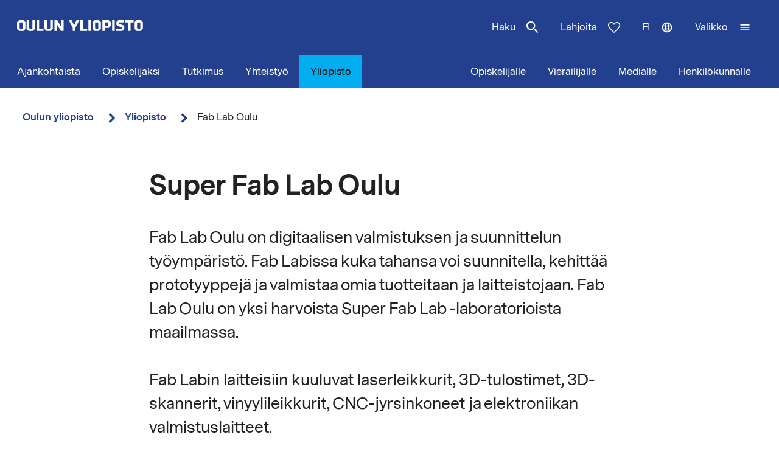

--- FILE ---
content_type: text/html; charset=UTF-8
request_url: https://www.oulu.fi/fi/yliopisto/fab-lab-oulu
body_size: 20199
content:
<!DOCTYPE html>
<html lang="fi" dir="ltr" prefix="og: https://ogp.me/ns#">
  <head>
    <meta charset="utf-8" />
<script type="text/javascript" id="ConsentMode" src="/modules/contrib/cookieinformation/js/consent_mode_v2.init.js"></script>
<noscript><style>form.antibot * :not(.antibot-message) { display: none !important; }</style>
</noscript><script>var _mtm = window._mtm = window._mtm || [];_mtm.push({"mtm.startTime": (new Date().getTime()), "event": "mtm.Start"});var d = document, g = d.createElement("script"), s = d.getElementsByTagName("script")[0];g.type = "text/javascript";g.async = true;g.src="https://matomo.oulu.fi/js/container_jXu3cj09.js";s.parentNode.insertBefore(g, s);</script>
<meta name="description" content="Fab Lab Oulu on pieni digitaalisen valmistuksen paja, jossa kuka tahansa voi suunnitella ja valmistaa omia tuotteitaan ja laitteistojaan. Laitteistoon kuuluvat mm. laserleikkurit, 3D-tulostimet ja skannerit, vinyylileikkurit ja CNC-jyrsinkoneet." />
<link rel="canonical" href="https://www.oulu.fi/fi/yliopisto/fab-lab-oulu" />
<link rel="image_src" href="https://media-cdn.oulu.fi/styles/open_graph/s3/images/FabLabOulu_main.jpg?itok=zJU1FFRs" />
<meta property="og:title" content="Super Fab Lab Oulu" />
<meta property="og:description" content="Fab Lab Oulu on pieni digitaalisen valmistuksen paja, jossa kuka tahansa voi suunnitella ja valmistaa omia tuotteitaan ja laitteistojaan. Laitteistoon kuuluvat mm. laserleikkurit, 3D-tulostimet ja skannerit, vinyylileikkurit ja CNC-jyrsinkoneet." />
<meta property="og:image" content="https://media-cdn.oulu.fi/styles/open_graph/s3/images/FabLabOulu_main.jpg?itok=zJU1FFRs" />
<meta name="twitter:card" content="summary_large_image" />
<meta name="twitter:description" content="Fab Lab Oulu on pieni digitaalisen valmistuksen paja, jossa kuka tahansa voi suunnitella ja valmistaa omia tuotteitaan ja laitteistojaan. Laitteistoon kuuluvat mm. laserleikkurit, 3D-tulostimet ja skannerit, vinyylileikkurit ja CNC-jyrsinkoneet." />
<meta name="twitter:title" content="Super Fab Lab Oulu" />
<meta name="twitter:image" content="https://media-cdn.oulu.fi/styles/twitter_card/s3/images/FabLabOulu_main.jpg?itok=9iIyzIBa" />
<link rel="apple-touch-icon" sizes="180x180" href="/sites/default/files/favicons/apple-touch-icon.png"/>
<link rel="icon" type="image/png" sizes="32x32" href="/sites/default/files/favicons/favicon-32x32.png"/>
<link rel="icon" type="image/png" sizes="16x16" href="/sites/default/files/favicons/favicon-16x16.png"/>
<link rel="manifest" href="/sites/default/files/favicons/site.webmanifest"/>
<meta name="msapplication-TileColor" content="#ffffff"/>
<meta name="theme-color" content="#ffffff"/>
<meta name="favicon-generator" content="Drupal responsive_favicons + realfavicongenerator.net" />
<meta name="Generator" content="Drupal 10 (https://www.drupal.org)" />
<meta name="MobileOptimized" content="width" />
<meta name="HandheldFriendly" content="true" />
<meta name="viewport" content="width=device-width, initial-scale=1.0" />
<script type="text/javascript" id="CookieConsent" src="https://policy.app.cookieinformation.com/uc.js" data-culture="fi" data-gcm-version="2.0"></script>
<link rel="alternate" hreflang="en" href="https://www.oulu.fi/en/university/fab-lab-oulu" />
<link rel="alternate" hreflang="fi" href="https://www.oulu.fi/fi/yliopisto/fab-lab-oulu" />
<script src="/sites/default/files/google_tag/university_of_oulu/google_tag.script.js?t9v6uu" defer></script>

    <title>Super Fab Lab Oulu | Oulun yliopisto</title>
    <link rel="stylesheet" media="all" href="/sites/default/files/css/css_3wt2VqSx8v39q9AK0bSF4hAh-qpq4XNgz1FxeYNdjzQ.css?delta=0&amp;language=fi&amp;theme=nextgen&amp;include=eJyFikEKAyEQBD8kzpNkxI4rjDo4utn9fUwugVxyKbqKjpgTI-DSbkjhUWSrUUbDYHEN19ybsvS4VXlwHqyHURpLWfy3-NV0RSl2ILkB096snAgVbdGP-_rm35fNW0rLzm6bqBTZ4M6Cp9GHvva0BC_jh04I" />
<link rel="stylesheet" media="all" href="/sites/default/files/css/css_htK7BG8wY_G1o3Ev7SBLNZEkbN6fITcxYSgAvTKAOTk.css?delta=1&amp;language=fi&amp;theme=nextgen&amp;include=eJyFikEKAyEQBD8kzpNkxI4rjDo4utn9fUwugVxyKbqKjpgTI-DSbkjhUWSrUUbDYHEN19ybsvS4VXlwHqyHURpLWfy3-NV0RSl2ILkB096snAgVbdGP-_rm35fNW0rLzm6bqBTZ4M6Cp9GHvva0BC_jh04I" />

    
  </head>
  <body class="nextgen logged-out">
    <section aria-label="Sisällön oikotiet">
      <a href="#main-content" class="visually-hidden focusable skip-link">Hyppää pääsisältöön</a>
    </section>
    <noscript><iframe src="https://www.googletagmanager.com/ns.html?id=GTM-TXSCGKL" height="0" width="0" style="display:none;visibility:hidden"></iframe></noscript>
    <div class="responsive-menu-page-wrapper">
  




<header class="header">
  <div class="header__inner">
                <div class="region region__header">
    

  
<div  id="block-nextgen-branding" class="block block--nextgen-branding">
  
    
                    
      <a href="/fi" class="logo__link" title="Oulun yliopiston etusivu">
      

<svg  class="logo__svg logo__svg--fi logo__svg--main-site"
  
      aria-labelledby="title-oy-logo-fi"
    >
      <title id="title-oy-logo-fi">Oulun yliopiston etusivu</title>
      <use xlink:href="/themes/custom/nextgen/dist/icons.svg?20260203#oy-logo-fi"></use>
</svg>
    </a>
  </div>

  </div>

              <div class="header__toolbar">
        <div class="region region__header-toolbar">
    




<div  class="views-exposed-form views-exposed-form-search-search bef-exposed-form sidebar-search block block--search" data-drupal-selector="views-exposed-form-search-search" id="block-search--2">
  <div id="toggle-search" class="toggle-search__wrapper">
    <button id="search-toggle-icon" class="toggle toggle-search" aria-haspopup="true" aria-expanded="false">
      Haku
      

<svg  class="icon-search-open"
  
    >
      <use xlink:href="/themes/custom/nextgen/dist/icons.svg?20260203#magnify"></use>
</svg>
      

<svg  class="icon-search-close"
  
    >
      <use xlink:href="/themes/custom/nextgen/dist/icons.svg?20260203#close"></use>
</svg>
    </button>

    <div class="search-form">
              <form action="/fi/search" method="get" id="views-exposed-form-search-search" accept-charset="UTF-8">
  <div class="js-form-item form-item form-item__textfield">
      <label for="edit-search-api-fulltext" class="form-item__label">Vapaasanahaku</label>
        <input placeholder="Hae" data-drupal-selector="edit-search-api-fulltext" type="text" id="edit-search-api-fulltext" name="search_api_fulltext" value="" size="30" maxlength="128" class="form-text form-item__textfield" />

        </div>
<fieldset data-drupal-selector="edit-field-targeting" id="edit-field-targeting--wrapper" class="fieldgroup form-composite form-fieldset">
      <legend class="h3">Kohderyhmä</legend>
      <div id="edit-field-targeting" class="form-item--radio"><div class="form-radios">
                  <div class="js-form-item form-item form-item__radio">
        <input data-drupal-selector="edit-field-targeting-all" type="radio" id="edit-field-targeting-all" name="field_targeting" value="All" checked="checked" class="form-radio form-item__textfield" />

        <label for="edit-field-targeting-all" class="option form-item__label">Kaikki</label>
      </div>

                    <div class="js-form-item form-item form-item__radio">
        <input data-drupal-selector="edit-field-targeting-4" type="radio" id="edit-field-targeting-4" name="field_targeting" value="4" class="form-radio form-item__textfield" />

        <label for="edit-field-targeting-4" class="option form-item__label">Opiskelijat</label>
      </div>

      </div>
</div>

    </fieldset>
<div data-drupal-selector="edit-actions" class="form-actions js-form-wrapper form-wrapper" id="edit-actions--IqQ1sJ-eyWM"><input data-drupal-selector="edit-submit-search" type="submit" id="edit-submit-search" value="Hae" class="button js-form-submit form-submit form-item__textfield" />
</div>


</form>

          </div>
  </div>
</div>

  
<div  id="block-header-donation-link" class="block block--header-donation-link">
  
    
      






<div class="body field--type-text-with-summary field--view-mode- text-long">
        
            
                                                            <a href="/fi/yhteistyo/tue-tiedetta" class="region__header-toolbar__donation-link donation-link">
Lahjoita
<svg class="donation-link__icon icon" xmlns="http://www.w3.org/2000/svg" width="20" height="18"><path fill-rule="nonzero" d="m10 18-1.025-.909C7.208 15.503 5.75 14.132 4.6 12.978c-1.15-1.154-2.067-2.185-2.75-3.094C1.167 8.975.687 8.153.412 7.416A6.346 6.346 0 0 1 0 5.181c0-1.473.504-2.705 1.512-3.695C2.521.496 3.768 0 5.25 0c.95 0 1.83.221 2.638.663.808.442 1.512 1.08 2.112 1.915.7-.884 1.442-1.534 2.225-1.952A5.288 5.288 0 0 1 14.75 0c1.483 0 2.73.495 3.738 1.486C19.495 2.476 20 3.708 20 5.18c0 .754-.137 1.498-.413 2.235-.274.737-.754 1.56-1.437 2.468-.683.909-1.6 1.94-2.75 3.094s-2.608 2.525-4.375 4.113L10 18Zm0-1.94a120.56 120.56 0 0 0 4.162-3.917c1.092-1.088 1.959-2.042 2.6-2.86.642-.82 1.092-1.548 1.35-2.186A5.073 5.073 0 0 0 18.5 5.18c0-1.08-.35-1.968-1.05-2.664-.7-.696-1.6-1.044-2.7-1.044-.85 0-1.642.258-2.375.774-.733.516-1.325 1.24-1.775 2.173H9.375c-.433-.917-1.017-1.637-1.75-2.16-.733-.525-1.525-.787-2.375-.787-1.1 0-2 .348-2.7 1.044-.7.696-1.05 1.584-1.05 2.664 0 .639.13 1.281.387 1.928.259.647.709 1.383 1.35 2.21.642.827 1.513 1.78 2.613 2.861 1.1 1.08 2.483 2.374 4.15 3.88Z"/>
</svg>
</a>
                                    </div>

  </div>
<nav class="block--language-switcher" aria-label="Kielen vaihtaja">
  


  
<div id="dropdown-language" class="dropdown dropdown-language">
    <button class="dropdown-toggle" aria-haspopup="true" aria-expanded="false">
        <span class="visually-hidden">Vaihda kieltä: nykyinen kieli:</span>
        fi
        

<svg  class="icon-language-menu"
  
    >
      <use xlink:href="/themes/custom/nextgen/dist/icons.svg?20260203#web"></use>
</svg>
        

<svg  class="icon-language-menu-close"
  
    >
      <use xlink:href="/themes/custom/nextgen/dist/icons.svg?20260203#close"></use>
</svg>
    </button>
    <div class="dropdown-menu">
    <div class="dropdown-header">
        <div class="menu-header">
  
  <img 
     class="img"
            src="/themes/custom/nextgen/images/icons/src/pictogram.svg"
    data-src="/themes/custom/nextgen/images/icons/src/pictogram.svg"
          alt=""
          />
  Kieli
</div>    </div>
    <ul role="menu" aria-labelledby="dropdown-language"><li data-drupal-link-system-path="node/27919" class="en is-active" role="menuitem" aria-current="page"><a href="/en/university/fab-lab-oulu" class="language-link" lang="en" xml:lang="en" hreflang="en" data-drupal-link-system-path="node/27919">In English</a></li><li data-drupal-link-system-path="node/27919" class="fi is-active" role="menuitem" aria-current="page"><a href="/fi/yliopisto/fab-lab-oulu" class="language-link is-active" lang="fi" xml:lang="fi" hreflang="fi" data-drupal-link-system-path="node/27919" aria-current="page">Suomeksi</a></li></ul>
    </div>
</div>

</nav>


  
<div  id="block-horizontalmenu" class="block block--horizontalmenu">
  
    
      <nav class="responsive-menu-block-wrapper" aria-label="Valikko">
  
              <ul id="horizontal-menu" class="horizontal-menu">
                    <li class="menu-item">
        <a href="/fi/ajankohtaista" data-drupal-link-system-path="node/36337">Ajankohtaista</a>
              </li>
                <li class="menu-item menu-item--expanded">
        <a href="/fi/hae" title="Opiskelijaksi" data-drupal-link-system-path="node/22229">Opiskelijaksi</a>
                                <ul class="menu sub-nav">
                    <li class="menu-item">
        <a href="/fi/hae/kandidaattiohjelmat" title="Kandidaattiohjelmat" data-drupal-link-system-path="node/25006">Kandidaattiohjelmat</a>
              </li>
                <li class="menu-item">
        <a href="/fi/hae/maisteriohjelmat" title="Maisteriohjelmat" data-drupal-link-system-path="node/543">Maisteriohjelmat</a>
              </li>
                <li class="menu-item">
        <a href="/fi/hae/nain-haet" title="Näin haet Oulun yliopistoon" data-drupal-link-system-path="node/809">Näin haet</a>
              </li>
                <li class="menu-item">
        <a href="/fi/hae/opiskelijan-oulu" title="Opiskelijan Oulu" data-drupal-link-system-path="node/25040">Opiskelijan Oulu</a>
              </li>
                <li class="menu-item">
        <a href="/fi/hae/opiskelijaelama" title="Opiskelijoiden arkea ja unelmia Oulun yliopistossa, tarinoita keskeltä opiskeluarkea." data-drupal-link-system-path="node/25278">Opiskelijoiden arkea ja unelmia</a>
              </li>
        </ul>
  
              </li>
                <li class="menu-item menu-item--expanded">
        <a href="/fi/tutkimus" data-drupal-link-system-path="node/2">Tutkimus</a>
                                <ul class="menu sub-nav">
                    <li class="menu-item">
        <a href="/fi/tutkimus/tutkimuksen-huiput" data-drupal-link-system-path="node/509">Tutkimuksen huiput</a>
              </li>
                <li class="menu-item">
        <a href="/fi/tutkimus/vastuullinen-tutkimus" data-drupal-link-system-path="node/785">Vastuullinen tutkimus</a>
              </li>
                <li class="menu-item">
        <a href="/fi/tutkimus/tutkimusinfrastruktuurit" data-drupal-link-system-path="node/587">Tutkimusinfrastruktuurit</a>
              </li>
                <li class="menu-item menu-item--expanded">
        <a href="/fi/tutkimus/tutkijakoulu" title="Oulun yliopiston tutkijakoulu" data-drupal-link-system-path="node/13668">Tutkijakoulu</a>
                                <ul class="menu sub-nav">
                    <li class="menu-item">
        <a href="/fi/tutkimus/tutkijakoulu/hakuohjeet-tohtorikoulutukseen-hakijalle" title="Hakuohjeet tohtorikoulutukseen hakijalle" data-drupal-link-system-path="node/39012">Hakuohjeet tohtorikoulutukseen hakijalle</a>
              </li>
        </ul>
  
              </li>
        </ul>
  
              </li>
                <li class="menu-item menu-item--expanded">
        <a href="/fi/yhteistyo" data-drupal-link-system-path="node/3">Yhteistyö</a>
                                <ul class="menu sub-nav">
                    <li class="menu-item">
        <a href="/fi/yhteistyo/palvelut-yrityksille-ja-yhteisoille" data-drupal-link-system-path="node/372">Palvelut yrityksille ja yhteisöille</a>
              </li>
                <li class="menu-item">
        <a href="/fi/yhteistyo/alumnitoiminta" data-drupal-link-system-path="node/576">Alumnitoiminta</a>
              </li>
                <li class="menu-item">
        <a href="/fi/yhteistyo/lahjoita" title="Oulun yliopistolle tekemälläsi lahjoituksella tuet kestävämmän, älykkäämmän ja inhimillisemmän maailman rakentamista." data-drupal-link-system-path="node/588">Lahjoita</a>
              </li>
                <li class="menu-item">
        <a href="/fi/yhteistyo/yhteistyoverkostot" title="Oulun yliopistossa tehdään aktiivista yhteistyötä tutkimuksen, koulutuksen ja innovaatioiden edistämiseksi paikallisesti, kansallisesti ja kansainvälisesti." data-drupal-link-system-path="node/24161">Yhteistyöverkostot</a>
              </li>
                <li class="menu-item">
        <a href="/fi/yhteistyo/innostu-tieteesta" title="Tiede kuuluu kaikille, iästä tai taustasta riippumatta. Tule mukaan kysymään, innostumaan, oppimaan ja osallistumaan!" data-drupal-link-system-path="node/34801">Innostu tieteestä</a>
              </li>
        </ul>
  
              </li>
                <li class="menu-item menu-item--expanded menu-item--active-trail">
        <a href="/fi/yliopisto" data-drupal-link-system-path="node/4">Yliopisto</a>
                                <ul class="menu sub-nav">
                    <li class="menu-item menu-item--expanded">
        <a href="/fi/yliopisto/tiedekunnat-ja-yksikot" data-drupal-link-system-path="node/349">Tiedekunnat ja yksiköt</a>
                                <ul class="menu sub-nav">
                    <li class="menu-item">
        <a href="/fi/yliopisto/tiedekunnat-ja-yksikot/biokemian-ja-molekyylilaaketieteen-tiedekunta" title="Biokemian ja molekyylilääketieteen tiedekunta" data-drupal-link-system-path="node/225">Biokemian ja molekyylilääketieteen tiedekunta</a>
              </li>
                <li class="menu-item">
        <a href="/fi/yliopisto/tiedekunnat-ja-yksikot/kasvatustieteiden-ja-psykologian-tiedekunta" title="Kasvatustieteiden ja psykologian tiedekunta" data-drupal-link-system-path="node/176">Kasvatustieteiden ja psykologian tiedekunta</a>
              </li>
                <li class="menu-item">
        <a href="/fi/yliopisto/tiedekunnat-ja-yksikot/humanistinen-tiedekunta" data-drupal-link-system-path="node/188">Humanistinen tiedekunta</a>
              </li>
                <li class="menu-item">
        <a href="/fi/yliopisto/tiedekunnat-ja-yksikot/laaketieteellinen-tiedekunta" data-drupal-link-system-path="node/219">Lääketieteellinen tiedekunta</a>
              </li>
                <li class="menu-item">
        <a href="/fi/yliopisto/tiedekunnat-ja-yksikot/tieto-ja-sahkotekniikan-tiedekunta" data-drupal-link-system-path="node/212">Tieto- ja sähkötekniikan tiedekunta</a>
              </li>
                <li class="menu-item">
        <a href="/fi/yliopisto/tiedekunnat-ja-yksikot/luonnontieteellinen-tiedekunta" title="Luonnontieteellinen tiedekunta" data-drupal-link-system-path="node/93">Luonnontieteellinen tiedekunta</a>
              </li>
                <li class="menu-item">
        <a href="/fi/yliopisto/tiedekunnat-ja-yksikot/teknillinen-tiedekunta" data-drupal-link-system-path="node/192">Teknillinen tiedekunta</a>
              </li>
                <li class="menu-item">
        <a href="/fi/yliopisto/tiedekunnat-ja-yksikot/oulun-yliopiston-kauppakorkeakoulu" title="Oulun yliopiston kauppakorkeakoulu" data-drupal-link-system-path="node/131">Oulun yliopiston kauppakorkeakoulu</a>
              </li>
        </ul>
  
              </li>
                <li class="menu-item">
        <a href="/fi/yliopisto/yliopiston-yhteystiedot" data-drupal-link-system-path="node/312">Yliopiston yhteystiedot</a>
              </li>
                <li class="menu-item">
        <a href="/fi/yliopisto/kampukset" data-drupal-link-system-path="node/144">Kampukset</a>
              </li>
                <li class="menu-item">
        <a href="/fi/yliopisto/toihin-yliopistoon" title="Oulun yliopiston kansainvälinen ja monitieteinen työympäristö tarjoaa monipuolisia ja mielenkiintoisia uramahdollisuuksia niin opetus- ja tutkimushenkilöstölle kuin tukitoiminnoissa työskenteleville henkilöille." data-drupal-link-system-path="node/279">Töihin yliopistoon</a>
              </li>
                <li class="menu-item">
        <a href="/fi/yliopisto/kirjaamo-ja-arkisto" data-drupal-link-system-path="node/384">Kirjaamo ja arkisto</a>
              </li>
                <li class="menu-item menu-item--expanded">
        <a href="/fi/yliopisto/kirjasto" data-drupal-link-system-path="node/13502">Kirjasto</a>
                                <ul class="menu sub-nav">
                    <li class="menu-item">
        <a href="/fi/yliopisto/kirjasto/kirjaston-palvelut" title="Kirjaston palvelut" data-drupal-link-system-path="node/23336">Kirjaston palvelut</a>
              </li>
                <li class="menu-item">
        <a href="/fi/yliopisto/kirjasto/tietoaineistot" title="Tietoaineistot" data-drupal-link-system-path="node/23269">Tietoaineistot</a>
              </li>
                <li class="menu-item">
        <a href="/fi/yliopisto/kirjasto/opiskelutilat-ja-laitteet" title="Opiskelutilat ja laitteet" data-drupal-link-system-path="node/13530">Opiskelutilat ja laitteet</a>
              </li>
                <li class="menu-item">
        <a href="/fi/yliopisto/kirjasto/lue-varaa-uusi-oula-finna" title="Lue, varaa, uusi – Oula-Finna" data-drupal-link-system-path="node/21529">Lue, varaa, uusi – Oula-Finna</a>
              </li>
                <li class="menu-item">
        <a href="/fi/yliopisto/kirjasto/kirjaston-oppaat" data-drupal-link-system-path="node/23293">Kirjaston oppaat</a>
              </li>
                <li class="menu-item">
        <a href="/fi/yliopisto/kirjasto/kirjastojen-aukioloajat-ja-yhteystiedot" title="Kirjastojen aukioloajat ja yhteystiedot" data-drupal-link-system-path="node/13560">Kirjastojen aukioloajat ja yhteystiedot</a>
              </li>
        </ul>
  
              </li>
                <li class="menu-item">
        <a href="/fi/yliopisto/yliopistorankingit" data-drupal-link-system-path="node/339">Yliopistorankingit</a>
              </li>
        </ul>
  
              </li>
        </ul>
  


</nav>
  </div>


  
<div  id="block-responsivemenumobileicon" class="main-menu-toggle-block responsive-menu-toggle-wrapper responsive-menu-toggle block block--responsivemenumobileicon">
  
    
      
<a id="menu-toggle-icon" class="toggle responsive-menu-toggle-icon" title="Oulun Yliopiston päävalikko" href="#off-canvas" role="button" aria-label="Avaa valikko" aria-expanded="false" aria-haspopup="true">
  <span class="label">Valikko</span>
  

<svg  class="icon-menu"
  
    >
      <use xlink:href="/themes/custom/nextgen/dist/icons.svg?20260203#menu"></use>
</svg>
  

<svg  class="icon-menu-close"
  
    >
      <use xlink:href="/themes/custom/nextgen/dist/icons.svg?20260203#close"></use>
</svg>
</a>

  </div>

  </div>

    </div>
      </div>
      <div class="menu-section-wrapper">
        <div class="region region__menu-section">
    
<nav aria-label="Päävalikko">
  
    
                          
        <ul  class="inline-menu">
                    
<li  class="inline-menu__item">
                    <a href="/fi/ajankohtaista" class="inline-menu__link" data-drupal-link-system-path="node/36337">Ajankohtaista</a>
          </li>
                  
<li  class="inline-menu__item">
                    <a href="/fi/hae" title="Opiskelijaksi" class="inline-menu__link" data-drupal-link-system-path="node/22229">Opiskelijaksi</a>
          </li>
                  
<li  class="inline-menu__item">
                    <a href="/fi/tutkimus" class="inline-menu__link" data-drupal-link-system-path="node/2">Tutkimus</a>
          </li>
                  
<li  class="inline-menu__item">
                    <a href="/fi/yhteistyo" class="inline-menu__link" data-drupal-link-system-path="node/3">Yhteistyö</a>
          </li>
                  
<li  class="inline-menu__item inline-menu__item--active">
                    <a href="/fi/yliopisto" class="inline-menu__link inline-menu__link--active" data-drupal-link-system-path="node/4">Yliopisto</a>
          </li>
              </ul>
  


</nav>

<nav aria-label="Kohderyhmä-valikko">
  
    
                          
        <ul  class="inline-menu">
                    
<li  class="inline-menu__item">
                    <a href="/fi/opiskelijalle" class="inline-menu__link" data-drupal-link-system-path="node/854">Opiskelijalle</a>
          </li>
                  
<li  class="inline-menu__item">
                    <a href="/fi/vierailijalle" class="inline-menu__link" data-drupal-link-system-path="node/36552">Vierailijalle</a>
          </li>
                  
<li  class="inline-menu__item">
                    <a href="/fi/medialle" class="inline-menu__link" data-drupal-link-system-path="node/37261">Medialle</a>
          </li>
                  
<li  class="inline-menu__item">
                    <a href="/fi/henkilokunnalle" class="inline-menu__link" data-drupal-link-system-path="node/36441">Henkilökunnalle</a>
          </li>
              </ul>
  


</nav>

  </div>

    </div>
  </header>

  <div id="pre-content">
          <div class="region region__pre-content">
    

  
<div  id="block-breadcrumb" class="block block--breadcrumb">
  
    
      
  <nav aria-label="Murupolku">
    <ol class="breadcrumb">
                <li class="breadcrumb__item ">
                  <a class="breadcrumb__link" href="/fi">Oulun yliopisto</a>
                          

<svg  class="chevron__icon"
      aria-hidden="true" role="img"
  
    >
      <use xlink:href="/themes/custom/nextgen/dist/icons.svg?20260203#chevron"></use>
</svg>
              </li>
                <li class="breadcrumb__item  breadcrumb__item--first-parent ">
                  <a class="breadcrumb__link" href="/fi/yliopisto">Yliopisto</a>
                          

<svg  class="chevron__icon"
      aria-hidden="true" role="img"
  
    >
      <use xlink:href="/themes/custom/nextgen/dist/icons.svg?20260203#chevron"></use>
</svg>
              </li>
                <li class="breadcrumb__item ">
                  <span>Fab Lab Oulu</span>
                      </li>
        </ol>
  </nav>

  </div>
<div data-drupal-messages-fallback class="hidden"></div>

  </div>

    </div>

<div  class="main">
  <a id="main-content" tabindex="-1"></a>
  
  <main  class="main-content">
          <div class="region region__content">
    
<article   class="node node--collection">
  <div>
        <div class="content-wrapper">
      
<h1  class="h1 h1--full">
      Super Fab Lab Oulu
  </h1>

      





<div class="field-introductory-text field--type-string-long field--view-mode-full description">
        
            
                                                            Fab Lab Oulu on digitaalisen valmistuksen ja suunnittelun työympäristö. Fab Labissa kuka tahansa voi suunnitella, kehittää prototyyppejä ja valmistaa omia tuotteitaan ja laitteistojaan. Fab Lab Oulu on yksi harvoista Super Fab Lab -laboratorioista maailmassa.<br />
<br />
Fab Labin laitteisiin kuuluvat laserleikkurit, 3D-tulostimet, 3D-skannerit, vinyylileikkurit, CNC-jyrsinkoneet ja elektroniikan valmistuslaitteet. <br />
<br />
Fab Lab järjestää erilaisia kursseja, työpajoja ja yleisötilaisuuksia.
                                    </div>


      <div class="main-image-wrapper">
      <div class="header-main-image">
      
  <img 
     class="field-media-image"
            src="https://media-cdn.oulu.fi/styles/main_image/s3/images/FabLabOulu_main.jpg?itok=fteEnUoM"
    data-src="https://media-cdn.oulu.fi/styles/main_image/s3/images/FabLabOulu_main.jpg?itok=fteEnUoM"
          alt="Two young people work together in a program using an Arduino Board inside Fab Lab. Behind them different Fab Lab equipment like 3Dprinters or CNC precission milling machine can be seen."
          />
    </div>
          <div class="field-image-caption">
        Prototyypin kasaamista Fab Lab Oulussa.
      </div>
      </div>

      





<div class="field-elements field--type-entity-reference-revisions field--view-mode-full">
        
        <div class="collection-paragraphs">
            
                                                <div class="paragraph-item paragraph--section">
                                        <div class="paragraph paragraph--type-section paragraph--view-mode-default paragraph--type-section--default">
      







<div class="field-title field--type-string field--view-mode-default section-title">
        
            
                                                <div class="section-title__wrapper">
            
      <a name="mik-on-fab-lab-oulu-ja-kuinka-me-toimimme"></a>
      
      
<h2  class="paragraph__section-title paragraph__section-title--default">
      Mikä on Fab Lab Oulu ja kuinka me toimimme?
  </h2>
      

          </div>
                          </div>






<div class="field-paragraphs field--type-entity-reference-revisions field--view-mode-default">
        
        <div class="field__items">
            
                                                <div class="field__item paragraph-type-text">
                                        <div class="paragraph paragraph--type-text paragraph--view-mode-default paragraph--type-text--default">
      






<div class="field-content field--type-text-long field--view-mode-default text-long">
        
            
                                                            <p>Fab Lab Oulu on digitaalisen valmistuksen työympäristö, jossa on monipuoliset mahdollisuudet digitaaliseen valmistukseen ja sen opetteluun. Fab Lab Oulu noudattaa MIT:n (Massachusetts Institute of Technology) Yhdysvalloissa kehittämää avoimen innovoinnin konseptia. Toimimme Oulun yliopiston tiloissa.</p>
<p>Fab Lab Oulussa tarjoamme käyttöösi laajan valikoiman työkaluja, laitteita, ohjelmistoja ja alan käytäntöjä - jaettuna Fab Lab -konseptin mukaisesti. Fab Lab tarjoaa pääsyn seuraaville laitteille ja tuen niiden käyttöön:</p>
<ul>
<li>3D-tulostimet</li>
<li>3D-skanneri</li>
<li>Laserleikkurit</li>
<li>Vinyylileikkuri</li>
<li>CNC-tarkkuusjyrsimet</li>
<li>CNC-jyrsin suurten kappaleiden valmistukseen</li>
<li>Elektroniikkatyöpenkit</li>
<li>Avoimen lähdekoodin suunnitteluohjelmistot</li>
</ul>
<p>Lue lisää laitteistamme alempaa tältä sivulta kohdasta<em> </em><a href="#accordion-control-fab-labin-laitteet"><em>Fab Labin laitteet</em></a>. </p>
<ul>
<li>
<div>Fab Lab on auki <em>kaikille</em> maanantaisin <strong>henkilökohtaisiin projekteihin</strong>.</div>
</li>
</ul>
<div>Fab Lab on auki maanantaista perjantaihin <em>Tieto- ja sähkötekniikan tiedekunnan, Arkkitehtuurin yksikön ja Älykkäät koneet ja järjestelmät -tutkimusyksikön henkilökunnalle ja opiskelijoille</em>.</div>
<p>Lisäksi, Fab Lab Oulu järjestää erilaisia ​​digitaaliseen valmistukseen liittyviä kursseja, tapahtumia, työpajoja, projekteja ja koulutuksia.</p>
<p>Fab Lab Oulu noudattaa Fab-säätiön ehdottamaa Fab-peruskirjaa (Fab Foundation, <a href="https://fabfoundation.org/">linkki englanninkieliselle sivustolle</a>).</p>
<p>Jos sinulla on kysyttävää, voit aina ottaa meihin yhteyttä.</p>

                                    </div>

  </div>

                                        </div>
                    
                                                <div class="field__item paragraph-type-links">
                                        <div class="paragraph paragraph--type-links paragraph--view-mode-default paragraph--type-links--default">
      


          
<a   class="liftup liftup--large" href="https://fabfoundation.org/"
    >
  <article>
        <div class="liftup__text">
            <div class="liftup__title">
        
<h3  class="h3 h3--button-liftup">
      The Fab Foundation
  </h3>
      </div>
      <div class="liftup__icon-wrapper">
                  

<svg  class="external"
  
      aria-labelledby="title-external"
    >
      <title id="title-external">Ulkoinen linkki</title>
      <use xlink:href="/themes/custom/nextgen/dist/icons.svg?20260203#external"></use>
</svg>
              </div>
    </div>
  </article>
</a>
  
  </div>

                                        </div>
                    
                                                <div class="field__item paragraph-type-section_subtitle">
                                        <div class="paragraph paragraph--type-section-subtitle paragraph--view-mode-default paragraph--type-section-subtitle--default">
      





<div class="field-title field--type-string field--view-mode-default liftups__title">
        
            
                                                    
    
<h3  class="paragraph__paragraph-title paragraph__paragraph-title--default">
      Kuinka työskennellä Fab Labin tiloissa?
  </h3>
    
                            </div>

  </div>

                                        </div>
                    
                                                <div class="field__item paragraph-type-accordion">
                                        <div class="paragraph paragraph--type-accordion paragraph--view-mode-default paragraph--type-accordion--default">
      





<div class="field-accordion-item field--type-entity-reference-revisions field--view-mode-default">
        
        <div class="field__items">
            
                                                <div class="field__item paragraph-type-accordion_row">
                                        


          



<div  class="accordion-item accordion-item--">
  <h3 class="accordion__title">
    <a role="button"  class="accordion-term" aria-controls="content-fab-labin-laitteet" href="#accordion-control-fab-labin-laitteet" aria-expanded="false" id="accordion-control-fab-labin-laitteet">
      <div class="accordion__title-content">Fab Labin laitteet</div>
      <span class="accordion__icon closed" aria-hidden="true">
        

<svg  class="plus__icon"
  
    >
      <use xlink:href="/themes/custom/nextgen/dist/icons.svg?20260203#plus"></use>
</svg>
      </span>
      <span class="accordion__icon open" aria-hidden="true">
        

<svg  class="minus__icon"
  
    >
      <use xlink:href="/themes/custom/nextgen/dist/icons.svg?20260203#minus"></use>
</svg>
      </span>
    </a>
  </h3>
  <div  class="accordion-def" role="region" aria-labelledby="accordion-control-fab-labin-laitteet" aria-hidden="true" id="content-fab-labin-laitteet" hidden>
          <div class="accordion-content-wrapper">
        






<div class="field-accordion-content field--type-text-long field--view-mode-default text-long">
        
            
                                                            <p>Voit käyttää Fab Labin laitteistoa omien prototyyppiesi valmistamiseen tai tutkimus- ja koulutusprojektiesi tarpeiden täyttämiseen.</p>
<p>Tilojen ja laitteiden käyttöä varten lue ohjeet alta kohdasta <a href="#accordion-control-ohjeet-fab-labin-koneiden-kayttoon"><em>Ohjeet Fab Labin koneiden käyttöön</em></a>.</p>
<p><strong>Lisää tietoa koneistamme, mukaan lukien ohjeet niiden käyttämiseen ja tiedostojen valmisteluun, löydät <a href="https://gitlab.com/fab-lab-oulu/Fab-Lab-Oulu-Documentation/-/wikis/home">wikistämme</a> (englanniksi). </strong></p>
<p>Fab Lab Oulun laitteet:</p>
<ul>
<li><strong>Laserleikkurit: </strong>Leikkaa ja kaiverra monia materiaaleja, kuten puuta, muovia, kangasta ja kartonkia. Lisätietoa käytettävissä olevista laserleikkureista ja niiden käyttöohjeista <a href="https://gitlab.com/fab-lab-oulu/Fab-Lab-Oulu-Documentation/-/wikis/Laser_cutter">wikistämme</a> (englanniksi).</li>
<li><strong>Vinyylileikkurit:</strong> Vinyylileikkurilla voi tehdä esimerkiksi etikettejä, tarroja, teippauksia eri pinnoille, sekä taipuvia piirejä. Lisätietoa käytettävissä olevista vinyylileikkureista ja niiden käyttöohjeista <a href="https://gitlab.com/fab-lab-oulu/Fab-Lab-Oulu-Documentation/-/wikis/Vinyl_cutter">wikistämme</a> (englanniksi).</li>
<li><strong>3D-tulostimet: </strong>Rakenna 3D-mallisi muovista (PLA, ABS), hartsista tai nailonista. Lisätietoa käytettävissä olevista 3D-tulostimista ja niiden käyttöohjeista <a href="https://gitlab.com/fab-lab-oulu/Fab-Lab-Oulu-Documentation/-/wikis/3D_printers">wikistämme</a> (englanniksi).</li>
<li><strong>CNC-tarkkuusjyrsin: </strong>Kaiverra puuta, tee muotteja ja valmista piirilevyjä. Lisätietoa CNC-tarkkuusjyrsimestä ja sen käyttöohjeista <a href="https://gitlab.com/fab-lab-oulu/Fab-Lab-Oulu-Documentation/-/wikis/Precision_CNC_milling">wikistämme</a> (englanniksi).</li>
<li><strong>CNC-jyrsin suurille kappaleille:</strong> Suurien muottien ja huonekalujen osien valmistukseen. Lue ohjeet 3D-mallien luomiseen reitittimelle tarkasti <a href="https://gitlab.com/fab-lab-oulu/Fab-Lab-Oulu-Documentation/-/wikis/Wood_router">wikistämme</a> (englanniksi). </li>
<li><strong>Ompelu- ja kirjontakone: </strong>Soveltuu kangasmerkkien tekemiseen, kankaiden koristeluun sekä asusteiden valmistamiseen. Käyttöohjeet <a href="https://gitlab.com/fab-lab-oulu/Fab-Lab-Oulu-Documentation/-/wikis/Digital_Embroidery">wikissämme</a> (englanniksi).</li>
<li><strong>3D-skanneri: </strong> Meillä on erilaisia ratkaisuja 3D-skannaamiseen.</li>
<li><strong>Elektroniikan mittaamisen ja valmistamisen laitteet: </strong>Juota tai täytä komponentteja ja testaa virtapiirejä.</li>
</ul>

                                    </div>

      </div>
              
      </div>
</div>

                                        </div>
                    
                                                <div class="field__item paragraph-type-accordion_row">
                                        


          



<div  class="accordion-item accordion-item--">
  <h3 class="accordion__title">
    <a role="button"  class="accordion-term" aria-controls="content-ohjeet-fab-labin-koneiden-kayttoon" href="#accordion-control-ohjeet-fab-labin-koneiden-kayttoon" aria-expanded="false" id="accordion-control-ohjeet-fab-labin-koneiden-kayttoon">
      <div class="accordion__title-content">Ohjeet Fab Labin koneiden käyttöön</div>
      <span class="accordion__icon closed" aria-hidden="true">
        

<svg  class="plus__icon"
  
    >
      <use xlink:href="/themes/custom/nextgen/dist/icons.svg?20260203#plus"></use>
</svg>
      </span>
      <span class="accordion__icon open" aria-hidden="true">
        

<svg  class="minus__icon"
  
    >
      <use xlink:href="/themes/custom/nextgen/dist/icons.svg?20260203#minus"></use>
</svg>
      </span>
    </a>
  </h3>
  <div  class="accordion-def" role="region" aria-labelledby="accordion-control-ohjeet-fab-labin-koneiden-kayttoon" aria-hidden="true" id="content-ohjeet-fab-labin-koneiden-kayttoon" hidden>
          <div class="accordion-content-wrapper">
        






<div class="field-accordion-content field--type-text-long field--view-mode-default text-long">
        
            
                                                            <h4>Seuraa näitä ohjeita Fab Labin koneita käyttäessäsi</h4>
<ol>
<li>Rekisteröidy Fab Lab Oulun varauskalenteriin (<a href="https://pan0136.oulu.fi/fablab/">linkki kalenteriin</a>).</li>
<li>Vieraile Fab Labissa tutustuaksesi laitteisiin ja niiden käyttömahdollisuuksiin. </li>
<li>Suunnittele oma työsi tai tuotteesi.</li>
<li>Kysy henkilökunnalta apua tuotteesi valmistukseen tarvitun työajan arvioimiseen. </li>
<li>Varaa tarvitsemasi laitteet käyttöösi varauskalenterista.</li>
<li>Tuo omat materiaalisi.</li>
<li>Olet vastuussa laitteiden käytöstä varaaminasi aikoina.</li>
<li>Joitain laitteita tulee valvoa vierestä aina kun ne ovat käytössä.</li>
<li>Vie ylimääräiset materiaalit mennessäsi tai lahjoita ne Fab Labille (Fab Lab ei toimi varastona käyttäjien omille mukanaan tuomille materiaaleille).</li>
<li>Jos materiaaleihin ei ole merkitty tietoa omistajasta, katsotaan kaiken Fab Labiin jätetyn materiaalin olevan lahjoitus Fab Labille.</li>
<li>Yleisesti ottaen laitteiden käyttö on maksutonta. Poikkeukset tähän sääntöön mainittu alla kohdassa <a href="#accordion-control-maksaako-fab-labin-kaytto"><em>Maksaako Fab Labin käyttö?</em></a>.</li>
<li>Fab Labissa on joitain ylijäämä materiaaleja (voit tarkistaa tilanteen paikan päällä).</li>
<li>Henkilökuntamme voi auttaa sinua laitteiden ja suunnittelun kanssa, mutta he eivät tee työtä puolestasi. </li>
</ol>

                                    </div>

      </div>
              
      </div>
</div>

                                        </div>
                    
                                                <div class="field__item paragraph-type-accordion_row">
                                        


          



<div  class="accordion-item accordion-item--">
  <h3 class="accordion__title">
    <a role="button"  class="accordion-term" aria-controls="content-maksaako-fab-labin-kaytto" href="#accordion-control-maksaako-fab-labin-kaytto" aria-expanded="false" id="accordion-control-maksaako-fab-labin-kaytto">
      <div class="accordion__title-content">Maksaako Fab Labin käyttö?</div>
      <span class="accordion__icon closed" aria-hidden="true">
        

<svg  class="plus__icon"
  
    >
      <use xlink:href="/themes/custom/nextgen/dist/icons.svg?20260203#plus"></use>
</svg>
      </span>
      <span class="accordion__icon open" aria-hidden="true">
        

<svg  class="minus__icon"
  
    >
      <use xlink:href="/themes/custom/nextgen/dist/icons.svg?20260203#minus"></use>
</svg>
      </span>
    </a>
  </h3>
  <div  class="accordion-def" role="region" aria-labelledby="accordion-control-maksaako-fab-labin-kaytto" aria-hidden="true" id="content-maksaako-fab-labin-kaytto" hidden>
          <div class="accordion-content-wrapper">
        






<div class="field-accordion-content field--type-text-long field--view-mode-default text-long">
        
            
                                                            <p>Yleisesti ottaen laitteiden käyttö on maksutonta. <strong>Käyttö on kuitenkin maksullista, kun:</strong></p>
<ul>
<li>Myyt tuotteita tai saat muutoin taloudellista hyötyä Fab Labin laitteilla valmistamistasi tuotteista, osista tai esineistä.</li>
<li>Kun käytät Fab Labin koneita massatuotantoon (esim. laserleikkurin käyttö kymmenien samanlaisten yksiköiden valmistamiseen jostain tietystä kappaleesta tai tuotteesta).</li>
</ul>
<p>Prototyyppien tekeminen laitteillamme on edelleen maksutonta.</p>
<p>Ota yhteyttä henkilökuntaamme saadaksesi lisätietoa hinnoittelusta ja laskutuksesta.</p>
<p><strong>Huomioithan</strong>, että käyttäessäsi Fab Labia sinun tulisi tuoda omat materiaalit mukanasi.</p>

                                    </div>

      </div>
              
      </div>
</div>

                                        </div>
                            </div>
    </div>

  </div>

                                        </div>
                    
                                                <div class="field__item paragraph-type-links">
                                        <div class="paragraph paragraph--type-links paragraph--view-mode-default paragraph--type-links--default">
      


          
<a   class="liftup liftup--default" href="https://gitlab.com/fab-lab-oulu/Fab-Lab-Oulu-Documentation/-/wikis/home"
    >
  <article>
        <div class="liftup__text">
            <div class="liftup__title">
        
<h3  class="h3 h3--button-liftup">
      Koneiden ohjeet 
  </h3>
      </div>
      <div class="liftup__icon-wrapper">
                  

<svg  class="external"
  
      aria-labelledby="title-external"
    >
      <title id="title-external">Ulkoinen linkki</title>
      <use xlink:href="/themes/custom/nextgen/dist/icons.svg?20260203#external"></use>
</svg>
              </div>
    </div>
  </article>
</a>
          
<a   class="liftup liftup--default" href="https://pan0136.oulu.fi/fablab/"
    >
  <article>
        <div class="liftup__text">
            <div class="liftup__title">
        
<h3  class="h3 h3--button-liftup">
      Koneiden varaus
  </h3>
      </div>
      <div class="liftup__icon-wrapper">
                  

<svg  class="external"
  
      aria-labelledby="title-external"
    >
      <title id="title-external">Ulkoinen linkki</title>
      <use xlink:href="/themes/custom/nextgen/dist/icons.svg?20260203#external"></use>
</svg>
              </div>
    </div>
  </article>
</a>
          
<a   class="liftup liftup--default" href="https://www.thinglink.com/view/scenario/1994347153689936740"
    >
  <article>
        <div class="liftup__text">
            <div class="liftup__title">
        
<h3  class="h3 h3--button-liftup">
      Virtuaalikierros
  </h3>
      </div>
      <div class="liftup__icon-wrapper">
                  

<svg  class="external"
  
      aria-labelledby="title-external"
    >
      <title id="title-external">Ulkoinen linkki</title>
      <use xlink:href="/themes/custom/nextgen/dist/icons.svg?20260203#external"></use>
</svg>
              </div>
    </div>
  </article>
</a>
  
  </div>

                                        </div>
                            </div>
    </div>

  </div>

                                        </div>
                    
                                                <div class="paragraph-item paragraph--section">
                                        <div class="paragraph paragraph--type-section paragraph--view-mode-default paragraph--type-section--default">
      







<div class="field-title field--type-string field--view-mode-default section-title">
        
            
                                                <div class="section-title__wrapper">
            
      <a name="koulutus-projektit-ja-kouluyhteisty"></a>
      
      
<h2  class="paragraph__section-title paragraph__section-title--default">
      Koulutus, projektit ja kouluyhteistyö
  </h2>
      

          </div>
                          </div>






<div class="field-paragraphs field--type-entity-reference-revisions field--view-mode-default">
        
        <div class="field__items">
            
                                                <div class="field__item paragraph-type-liftups">
                                        
<div class="paragraph paragraph--type-liftups paragraph--view-mode-default paragraph--type-liftups--liftup-large-with-image bg-oy-pink">
      <a   class="liftup liftup--large-with-image" href="/fi/yliopisto/fab-lab-oulu/oppilaitosyhteistyo"
     lang="fi" ><article><img 
     class="image"
            src="https://media-cdn.oulu.fi/styles/liftup/s3/images/2023-11_UniOulu_ITEE-INTERACT_022%20%281%29.jpg?itok=sDa78UAN"
    data-src="https://media-cdn.oulu.fi/styles/liftup/s3/images/2023-11_UniOulu_ITEE-INTERACT_022%20%281%29.jpg?itok=sDa78UAN"
          alt=""
          /><div class="liftup__text"><div class="liftup__title"><h3  class="h3 h3--button-liftup">
      Fab Labin oppilaitosyhteistyö
  </h3></div><div class="liftup__icon-wrapper"><svg  class="chevron"
  
    ><use xlink:href="/themes/custom/nextgen/dist/icons.svg?20260203#chevron"></use></svg></div></div></article></a>
  </div>

                                        </div>
                    
                                                <div class="field__item paragraph-type-text">
                                        <div class="paragraph paragraph--type-text paragraph--view-mode-default paragraph--type-text--default">
      






<div class="field-content field--type-text-long field--view-mode-default text-long">
        
            
                                                            <p>Fab Lab Oulussa olemme omistautuneet opettamiselle. Järjestämme monia erilaisia koulutus- ja opetustapahtumia:</p>
<ul>
<li>Yliopisto-opiskelijoille ja henkilökunnalle</li>
<li>Kouluille ympäri Suomen</li>
<li>Opettajille </li>
</ul>
<p>Koulutusportfolioomme kuuluu:</p>
<ul>
<li>Fab Academy</li>
<li>Seitsemän yliopistokurssia</li>
<li>Työpajoja kouluille. Työpajoja on monia erilaisia, räätälöitynä koulujen tarpeisiin ja toiveisiin (työpajat järjestetään joko Fab Labissa tai tulemme lukioihin Mobile Fab Labin kanssa).</li>
</ul>

                                    </div>

  </div>

                                        </div>
                    
                                                <div class="field__item paragraph-type-accordion">
                                        <div class="paragraph paragraph--type-accordion paragraph--view-mode-default paragraph--type-accordion--default">
      





<div class="field-accordion-item field--type-entity-reference-revisions field--view-mode-default">
        
        <div class="field__items">
            
                                                <div class="field__item paragraph-type-accordion_row">
                                        


          



<div  class="accordion-item accordion-item--">
  <h3 class="accordion__title">
    <a role="button"  class="accordion-term" aria-controls="content-fab-academy-lyhyesti" href="#accordion-control-fab-academy-lyhyesti" aria-expanded="false" id="accordion-control-fab-academy-lyhyesti">
      <div class="accordion__title-content">Fab Academy lyhyesti</div>
      <span class="accordion__icon closed" aria-hidden="true">
        

<svg  class="plus__icon"
  
    >
      <use xlink:href="/themes/custom/nextgen/dist/icons.svg?20260203#plus"></use>
</svg>
      </span>
      <span class="accordion__icon open" aria-hidden="true">
        

<svg  class="minus__icon"
  
    >
      <use xlink:href="/themes/custom/nextgen/dist/icons.svg?20260203#minus"></use>
</svg>
      </span>
    </a>
  </h3>
  <div  class="accordion-def" role="region" aria-labelledby="accordion-control-fab-academy-lyhyesti" aria-hidden="true" id="content-fab-academy-lyhyesti" hidden>
          <div class="accordion-content-wrapper">
        






<div class="field-accordion-content field--type-text-long field--view-mode-default text-long">
        
            
                                                            <p><a href="https://www.oulu.fi/en/university/fab-lab-oulu/fab-academy">Fab Academy</a> on kuuden kuukauden pituinen, kaikille avoin kansainvälinen ja maailmanlaajuinen koulutusohjelma, jossa opitaan digitaalisen valmistamisen perusteet ja menetelmät käytännön tekemisen kautta. Osallistujat oppivat erilaisia ja monimuotoisia taitoja, kuten:</p>
<ul>
<li>Web-suunnittelu</li>
<li>Projektinhallinta</li>
<li>2D- ja 3D-tietokoneavusteinen suunnittelu</li>
<li>Elektroniikan suunnittelu ja valmistus</li>
<li>3D-tulostus</li>
<li>Laserleikkaus</li>
<li>Sulautettujen ohjelmistojen ohjelmointi</li>
</ul>

                                    </div>

      </div>
              
      </div>
</div>

                                        </div>
                            </div>
    </div>

  </div>

                                        </div>
                    
                                                <div class="field__item paragraph-type-links">
                                        <div class="paragraph paragraph--type-links paragraph--view-mode-default paragraph--type-links--default">
      


          
<a   class="liftup liftup--large" href="https://www.oulu.fi/en/university/fab-lab-oulu/fab-academy"
    >
  <article>
        <div class="liftup__text">
            <div class="liftup__title">
        
<h3  class="h3 h3--button-liftup">
      Fab Academy
  </h3>
      </div>
      <div class="liftup__icon-wrapper">
                  

<svg  class="external"
  
      aria-labelledby="title-external"
    >
      <title id="title-external">Ulkoinen linkki</title>
      <use xlink:href="/themes/custom/nextgen/dist/icons.svg?20260203#external"></use>
</svg>
              </div>
    </div>
  </article>
</a>
          
<a   class="liftup liftup--large" href="https://www.oulu.fi/en/university/fab-lab-oulu/education-and-projects-fab-lab-oulu"
    >
  <article>
        <div class="liftup__text">
            <div class="liftup__title">
        
<h3  class="h3 h3--button-liftup">
      Projekteja ja opetusta Fab Lab Oulussa
  </h3>
      </div>
      <div class="liftup__icon-wrapper">
                  

<svg  class="external"
  
      aria-labelledby="title-external"
    >
      <title id="title-external">Ulkoinen linkki</title>
      <use xlink:href="/themes/custom/nextgen/dist/icons.svg?20260203#external"></use>
</svg>
              </div>
    </div>
  </article>
</a>
  
  </div>

                                        </div>
                            </div>
    </div>

  </div>

                                        </div>
                    
                                                <div class="paragraph-item paragraph--section">
                                        <div class="paragraph paragraph--type-section paragraph--view-mode-default paragraph--type-section--default">
      







<div class="field-title field--type-string field--view-mode-default section-title">
        
            
                                                <div class="section-title__wrapper">
            
      <a name="uutiset"></a>
      
      
<h2  class="paragraph__section-title paragraph__section-title--default">
      Uutiset
  </h2>
      

          </div>
                          </div>






<div class="field-paragraphs field--type-entity-reference-revisions field--view-mode-default">
        
        <div class="field__items">
            
                                                <div class="field__item paragraph-type-listings">
                                        

<div class="paragraph paragraph--type-listings paragraph--view-mode-default paragraph--type-listings--column-two">
      
<section class="view view-listings view-id-listings view-display-id-listing js-view-dom-id-48a351bb58953fee93459a97953184d2be3917faef2c7dc3718329690a34a46b">
    
        

    
    
    
            <div class="view-content views-content-container listings-grid">
            
      <div class="listings-grid__item 1">


  
  
<a  href=/fi/uutiset/fab-lab-oulu-suljettu-jouluna  class="teaser teaser--article teaser--default" lang=fi>
  <article>
    
      
    <div class="teaser__content">
              <div class="teaser__meta">
                      <div class="teaser__type">
              uutinen
            </div>
                                <div class="teaser__date">
              16.12.2025
            </div>
                  </div>
            <div class="teaser__title">
        
                  
<h3  class="h3">
      Fab Lab Oulu on suljettu jouluna
  </h3>
                
        <div class="teaser__icon-wrapper">
          

<svg  class="chevron__icon"
  
    >
      <use xlink:href="/themes/custom/nextgen/dist/icons.svg?20260203#chevron"></use>
</svg>
        </div>
      </div>
      <div class="teaser__footer">
                                          </div>
    </div>
  </article>
</a>
</div>
        <div class="listings-grid__item 1">


  
  
<a  href=/fi/uutiset/hack-thread-hackaton-announces-its-winner  class="teaser teaser--article teaser--default" lang=fi>
  <article>
    
      
    <div class="teaser__content">
              <div class="teaser__meta">
                      <div class="teaser__type">
              uutinen
            </div>
                                <div class="teaser__date">
              02.05.2025
            </div>
                  </div>
            <div class="teaser__title">
        
                  
<h3  class="h3">
      &quot;Hack the Thread&quot; Hackaton announces its winner&quot;
  </h3>
                
        <div class="teaser__icon-wrapper">
          

<svg  class="chevron__icon"
  
    >
      <use xlink:href="/themes/custom/nextgen/dist/icons.svg?20260203#chevron"></use>
</svg>
        </div>
      </div>
      <div class="teaser__footer">
                                          </div>
    </div>
  </article>
</a>
</div>
        <div class="listings-grid__item 1">


  
  
<a  href=/fi/uutiset/vappu-schedule  class="teaser teaser--article teaser--default" lang=fi>
  <article>
    
      
    <div class="teaser__content">
              <div class="teaser__meta">
                      <div class="teaser__type">
              uutinen
            </div>
                                <div class="teaser__date">
              28.04.2025
            </div>
                  </div>
            <div class="teaser__title">
        
                  
<h3  class="h3">
      Vappu Schedule
  </h3>
                
        <div class="teaser__icon-wrapper">
          

<svg  class="chevron__icon"
  
    >
      <use xlink:href="/themes/custom/nextgen/dist/icons.svg?20260203#chevron"></use>
</svg>
        </div>
      </div>
      <div class="teaser__footer">
                                          </div>
    </div>
  </article>
</a>
</div>
        <div class="listings-grid__item 1">


  
  
<a  href=/fi/uutiset/fab-lab-avaa-ovensa-jalleen  class="teaser teaser--article teaser--default" lang=fi>
  <article>
    
      
    <div class="teaser__content">
              <div class="teaser__meta">
                      <div class="teaser__type">
              uutinen
            </div>
                                <div class="teaser__date">
              10.02.2025
            </div>
                  </div>
            <div class="teaser__title">
        
                  
<h3  class="h3">
      Fab Lab avaa ovensa jälleen
  </h3>
                
        <div class="teaser__icon-wrapper">
          

<svg  class="chevron__icon"
  
    >
      <use xlink:href="/themes/custom/nextgen/dist/icons.svg?20260203#chevron"></use>
</svg>
        </div>
      </div>
      <div class="teaser__footer">
                                          </div>
    </div>
  </article>
</a>
</div>
  
        </div>
                    
    </section>
<div class="field-show-all-link"><a href="/fi/news/7619">Kaikki uutiset</a></div>
  </div>

                                        </div>
                            </div>
    </div>

  </div>

                                        </div>
                    
                                                <div class="paragraph-item paragraph--section">
                                        <div class="paragraph paragraph--type-section paragraph--view-mode-default paragraph--type-section--default">
      







<div class="field-title field--type-string field--view-mode-default section-title">
        
            
                                                <div class="section-title__wrapper">
            
      <a name="tapahtumat"></a>
      
      
<h2  class="paragraph__section-title paragraph__section-title--default">
      Tapahtumat
  </h2>
      

          </div>
                          </div>






<div class="field-paragraphs field--type-entity-reference-revisions field--view-mode-default">
        
        <div class="field__items">
            
                                                <div class="field__item paragraph-type-listings">
                                        

<div class="paragraph paragraph--type-listings paragraph--view-mode-default paragraph--type-listings--column-two">
      
<section class="view view-listings view-id-listings view-display-id-listing js-view-dom-id-ea86a3d3ab278df603df1dd7bd2e0eed7257e6ac7b8d99f07d9249167e7603d8">
    
        

    
    
    
                    
    </section>

  </div>

                                        </div>
                            </div>
    </div>

  </div>

                                        </div>
                    
                                                <div class="paragraph-item paragraph--section">
                                        <div class="paragraph paragraph--type-section paragraph--view-mode-default paragraph--type-section--default">
      







<div class="field-title field--type-string field--view-mode-default section-title">
        
            
                                                <div class="section-title__wrapper">
            
      <a name="yhteystiedot-ja-aukioloajat"></a>
      
      
<h2  class="paragraph__section-title paragraph__section-title--default">
      Yhteystiedot ja aukioloajat
  </h2>
      

          </div>
                          </div>






<div class="field-paragraphs field--type-entity-reference-revisions field--view-mode-default">
        
        <div class="field__items">
            
                                                <div class="field__item paragraph-type-accordion">
                                        <div class="paragraph paragraph--type-accordion paragraph--view-mode-default paragraph--type-accordion--default">
      





<div class="field-accordion-item field--type-entity-reference-revisions field--view-mode-default">
        
        <div class="field__items">
            
                                                <div class="field__item paragraph-type-accordion_row">
                                        


          



<div  class="accordion-item accordion-item--">
  <h3 class="accordion__title">
    <a role="button"  class="accordion-term" aria-controls="content-aukioloajat" href="#accordion-control-aukioloajat" aria-expanded="false" id="accordion-control-aukioloajat">
      <div class="accordion__title-content">Aukioloajat</div>
      <span class="accordion__icon closed" aria-hidden="true">
        

<svg  class="plus__icon"
  
    >
      <use xlink:href="/themes/custom/nextgen/dist/icons.svg?20260203#plus"></use>
</svg>
      </span>
      <span class="accordion__icon open" aria-hidden="true">
        

<svg  class="minus__icon"
  
    >
      <use xlink:href="/themes/custom/nextgen/dist/icons.svg?20260203#minus"></use>
</svg>
      </span>
    </a>
  </h3>
  <div  class="accordion-def" role="region" aria-labelledby="accordion-control-aukioloajat" aria-hidden="true" id="content-aukioloajat" hidden>
          <div class="accordion-content-wrapper">
        






<div class="field-accordion-content field--type-text-long field--view-mode-default text-long">
        
            
                                                            <h2>Jouluaikataulu (22.12.25–06.01.2025)</h2>
<h4>Fab Lab Oulu on kiinni.</h4>
<p> </p>
<h2>Yleisaikataulu</h2>
<h4>Tieto- ja sähkötekniikan tiedekunnan, Arkkitehtuurin yksikön ja Älykkäät koneet ja järjestelmät -tutkimusyksikön henkilökunnalle ja opiskelijoille:</h4>
<ul>
<li>Ma - Pe: 09.00 - 19.00</li>
</ul>
<h4>Yleisölle:</h4>
<ul>
<li>Maanantaisin 9.00 - 19.00. Vain henkilökohtaiset projektit mahdollisia</li>
</ul>

                                    </div>

      </div>
              
      </div>
</div>

                                        </div>
                    
                                                <div class="field__item paragraph-type-accordion_row">
                                        


          



<div  class="accordion-item accordion-item--">
  <h3 class="accordion__title">
    <a role="button"  class="accordion-term" aria-controls="content-yhteystiedot-ja-kayntiosoite" href="#accordion-control-yhteystiedot-ja-kayntiosoite" aria-expanded="false" id="accordion-control-yhteystiedot-ja-kayntiosoite">
      <div class="accordion__title-content">Yhteystiedot ja käyntiosoite</div>
      <span class="accordion__icon closed" aria-hidden="true">
        

<svg  class="plus__icon"
  
    >
      <use xlink:href="/themes/custom/nextgen/dist/icons.svg?20260203#plus"></use>
</svg>
      </span>
      <span class="accordion__icon open" aria-hidden="true">
        

<svg  class="minus__icon"
  
    >
      <use xlink:href="/themes/custom/nextgen/dist/icons.svg?20260203#minus"></use>
</svg>
      </span>
    </a>
  </h3>
  <div  class="accordion-def" role="region" aria-labelledby="accordion-control-yhteystiedot-ja-kayntiosoite" aria-hidden="true" id="content-yhteystiedot-ja-kayntiosoite" hidden>
          <div class="accordion-content-wrapper">
        






<div class="field-accordion-content field--type-text-long field--view-mode-default text-long">
        
            
                                                            <h4>Yhteystiedot</h4>
<ul>
<li>Sähköposti: fablab (at) oulu.fi</li>
<li>Puh. +358 50 575 4293</li>
</ul>
<h4>Käyntiosoite</h4>
<p>Fab Lab Oulu sijaitsee Oulun yliopiston Linnanmaan kampuksella, tiloissa TF 132-135, sisäänkäynti ovelta 2T.</p>
<p>Katuosoite: Erkki Koiso-Kanttilan katu 3</p>
<p>Lisätietoa kampuksista sekä kartat ja saapumisohjeet löydät yliopiston sivuilta <a href="https://www.oulu.fi/fi/yliopisto/kampukset">tästä linkistä</a>. </p>

                                    </div>

      </div>
              
      </div>
</div>

                                        </div>
                            </div>
    </div>

  </div>

                                        </div>
                            </div>
    </div>

  </div>

                                        </div>
                    
                                                <div class="paragraph-item paragraph--section">
                                        <div class="paragraph paragraph--type-section paragraph--view-mode-default paragraph--type-section--default">
      







<div class="field-title field--type-string field--view-mode-default section-title">
        
            
                                                <div class="section-title__wrapper">
            
      <a name="lyd-meidt-sosiaalisesta-mediasta"></a>
      
      
<h2  class="paragraph__section-title paragraph__section-title--default">
      Löydä meidät sosiaalisesta mediasta
  </h2>
      

          </div>
                          </div>






<div class="field-paragraphs field--type-entity-reference-revisions field--view-mode-default">
        
        <div class="field__items">
            
                                                <div class="field__item paragraph-type-social_media_links">
                                        <div class="paragraph paragraph--type-social-media-links paragraph--view-mode-default paragraph--type-social-media-links--default">
      
<a   class="liftup liftup--large" href="https://www.instagram.com/fablaboulu"
     lang="" ><article><div class="liftup__text"><div class="liftup__icon"><svg  class="liftup__icon-svg"
  
    ><use xlink:href="/themes/custom/nextgen/dist/icons.svg?20260203#instagram"></use></svg></div><div class="liftup__title"><h3  class="h3 h3--button-liftup">
      Instagram
  </h3></div><div class="liftup__icon-wrapper"><svg  class="chevron"
  
    ><use xlink:href="/themes/custom/nextgen/dist/icons.svg?20260203#chevron"></use></svg></div></div></article></a><a   class="liftup liftup--large" href="https://twitter.com/fablab_oulu"
     lang="" ><article><div class="liftup__text"><div class="liftup__icon"><svg  class="liftup__icon-svg"
  
    ><use xlink:href="/themes/custom/nextgen/dist/icons.svg?20260203#x"></use></svg></div><div class="liftup__title"><h3  class="h3 h3--button-liftup">
      X
  </h3></div><div class="liftup__icon-wrapper"><svg  class="chevron"
  
    ><use xlink:href="/themes/custom/nextgen/dist/icons.svg?20260203#chevron"></use></svg></div></div></article></a><a   class="liftup liftup--large" href="https://www.facebook.com/fablaboulu"
     lang="" ><article><div class="liftup__text"><div class="liftup__icon"><svg  class="liftup__icon-svg"
  
    ><use xlink:href="/themes/custom/nextgen/dist/icons.svg?20260203#facebook"></use></svg></div><div class="liftup__title"><h3  class="h3 h3--button-liftup">
      Facebook
  </h3></div><div class="liftup__icon-wrapper"><svg  class="chevron"
  
    ><use xlink:href="/themes/custom/nextgen/dist/icons.svg?20260203#chevron"></use></svg></div></div></article></a><a   class="liftup liftup--large" href="https://www.youtube.com/channel/UCssgi43HwUZjTCP5MH9rONQ"
     lang="" ><article><div class="liftup__text"><div class="liftup__icon"><svg  class="liftup__icon-svg"
  
    ><use xlink:href="/themes/custom/nextgen/dist/icons.svg?20260203#youtube"></use></svg></div><div class="liftup__title"><h3  class="h3 h3--button-liftup">
      YouTube
  </h3></div><div class="liftup__icon-wrapper"><svg  class="chevron"
  
    ><use xlink:href="/themes/custom/nextgen/dist/icons.svg?20260203#chevron"></use></svg></div></div></article></a>
  </div>

                                        </div>
                    
                                                <div class="field__item paragraph-type-text">
                                        <div class="paragraph paragraph--type-text paragraph--view-mode-default paragraph--type-text--default">
      






<div class="field-content field--type-text-long field--view-mode-default text-long">
        
            
                                                            <p>Löydät kaikki projektimme ja dokumentoinnin Gitlab sivustoltamme, jolle pääset <a href="https://gitlab.com/fab-lab-oulu">tästä linkistä</a> (englanniksi).</p>

                                    </div>

  </div>

                                        </div>
                            </div>
    </div>

  </div>

                                        </div>
                            </div>
    </div>

    </div>
  </div>
</article>

  </div>

    </main>

</div>


<footer class="footer">
    <div class="footer__inner">
      <div class="grid grid--columns-4">
                <div class="grid__item">
                      <div class="region region__footer-first">
    

  
<div  id="block-footerlogo" class="block block--footerlogo">
  
    
      






<div class="body field--type-text-with-summary field--view-mode- text-long">
        
            
                                                            <div class="footer__branding">
  <a class="link link--" href="https://www.oulu.fi/fi" title="Oulun yliopiston etusivu">
  <svg xmlns="http://www.w3.org/2000/svg" id="oy-footer-logo-fi" x="0" y="0" version="1.1" viewBox="0 0 2133.2 2820.5" xml:space="preserve">
  <style>
    .oy-logo-head{fill:#4bbca9}.oy-logo-body{fill:#fff}
  </style>
  <path d="M1700.9 213.2l-77.1-77.1-7 7.1-324.7 324.6 77.1 77zM764 544.8l77-77-331.6-331.7-77.1 77.1 7.1 7zM1118.8-9.2h-109v469h109z" class="oy-logo-head"/>
  <g>
    <path d="M1458 1479.3H1756.8V786.5h-383.4v266.8h-115.1V786.5H874.9v266.7H759.8V786.5H376.4v692.7h299l52.5 471.7h677.9l52.2-471.6zm-153 359.3H828.2l-52.5-471.7h-287V898.7h158.8v266.7h339.8V898.8H1146v266.7h339.8V898.8h158.8v468.1h-287l-52.6 471.7zM323.8 2684.1h-1.6l-56.8-117.9h-67.7l93.5 176.2v78.2h63.6v-78.2l93.5-176.2h-67.7zM525.5 2566.2h-59.9v254.4h164.6v-53.9H525.5zM659.9 2566.2h59.9v254.3h-59.9zM803.3 2566.2l-46.3 46.3v161.6l46.3 46.3H905l46.3-46.3v-161.6l-46.3-46.3H803.3zm88.3 189.2l-11.2 11.2h-52.7l-10.8-11.2v-124.2l11.2-11.2h52.3l11.2 11.2v124.2zM988.6 2566.2v254.3h59.9v-73.6h88.2l46.3-46.3v-87.9l-46.3-46.3H988.6v-.2zm134.6 115.6l-10.8 11.2h-64v-72.9h63.6l11.2 11.2v50.5zM1216.6 2566.2h59.9v254.3h-59.9zM1373 2655.2v-23.8l11.3-11.3h110.6v-53.9h-135.3l-46.5 46.5v59.4l26.6 31.8 100.7 27.7v23.8l-11.3 11.3h-121.2v53.9h145.9l46.3-46.5v-59.3l-26.4-31.8zM1516.8 2620.1h71.1v200.5h59.8v-200.5h71.1v-53.9h-202zM1889.1 2566.2h-101.7l-46.3 46.3v161.6l46.3 46.3h101.7l46.3-46.3v-161.6l-46.3-46.3zm-13.4 189.2l-11.2 11.2h-52.7l-10.8-11.2v-124.2l11.2-11.2h52.3l11.2 11.2v124.2zM1612.8 2495.8v-254.3h-59.9l3.8 160.4-95.7-160.4h-65.1v254.3h59.8l-3.7-160.5 95.8 160.5zM668.7 2496.1l46.5-46.5v-161.7l-46.5-46.5H566.9l-46.5 46.5v161.7l46.5 46.5h101.8zm-88.4-189.5l11.2-11.2H644l11.2 11.2V2431l-11.2 11.2h-52.8l-10.8-11.2-.1-124.4zM1142.1 2442.1h-104.8v-200.6h-60v254.6h164.8zM894.3 2496.1l46.5-46.4v-208.2h-59.9v187.6l-11.3 11.1h-52.3l-11.3-11.1v-187.6h-59.9v208.2l46.5 46.4zM1358.5 2449.7v-208.2h-60v187.6l-11.1 11.1h-52.5l-11.2-11.1v-187.6h-59.9v208.2l46.4 46.4h101.9z" class="oy-logo-body"/>
  </g>
</svg>
  </a>
</div>
                                    </div>

  </div>

  </div>

              </div>
        <div class="grid__item">
                      <div class="region region__footer-second">
    

  
<div  id="block-footerpostaladdress" class="block block--footerpostaladdress">
  
    
      






<div class="body field--type-text-with-summary field--view-mode- text-long">
        
            
                                                            <h2>Postiosoite</h2>
<p>PL 8000<br><br>
FI-90014 Oulun yliopisto<br><br>
oulun.yliopisto(at)oulu.fi<br><br>
Puh. +358 294 48 0000</p>

                                    </div>

  </div>


  
<div  id="block-footervisitingaddress" class="block block--footervisitingaddress">
  
    
      






<div class="body field--type-text-with-summary field--view-mode- text-long">
        
            
                                                            <div class="col-sm-6 col-md-3">
<h2>Käyntiosoite</h2>
<p>Pentti Kaiteran katu 1<br>Linnanmaa</p>
</div>
<p> </p>

                                    </div>

  </div>

  </div>

              </div>
        <div class="grid__item">
                      <div class="region region__footer-third">
    <nav aria-labelledby="block-footer-middle-menu-menu"  id="block-footer-middle-menu">
            
          <h2 class="visually-hidden" id="block-footer-middle-menu-menu">Alatunnisteen linkit 1</h2>
      

        

    
                          
        <ul  class="footer__menu">
                    
<li  class="menu__item">
                    <a href="/fi/yliopisto/yliopiston-yhteystiedot" class="menu__link" data-drupal-link-system-path="node/312">Ota yhteyttä</a>
          </li>
                  
<li  class="menu__item">
                    <a href="/fi/yliopisto/medialle" class="menu__link" data-drupal-link-system-path="node/565">Medialle</a>
          </li>
                  
<li  class="menu__item">
                    <a href="/fi/tilaa-uutiskirje" class="menu__link" data-drupal-link-system-path="node/566">Tilaa uutiskirje</a>
          </li>
                  
<li  class="menu__item">
                    <a href="/fi/yliopisto/toihin-yliopistoon" class="menu__link" data-drupal-link-system-path="node/279">Töihin Oulun yliopistoon</a>
          </li>
                  
<li  class="menu__item">
                    <a href="/fi/yliopisto/yliopiston-yhteystiedot" class="menu__link" data-drupal-link-system-path="node/312">Laskutustiedot</a>
          </li>
              </ul>
  


  </nav>

  </div>

              </div>
        <div class="grid__item">
                      <div class="region region__footer-fourth">
    <nav aria-labelledby="block-footer-menu-menu"  id="block-footer-menu">
            
          <h2 class="visually-hidden" id="block-footer-menu-menu">Alatunnisteen linkit 2</h2>
      

        

    
                          
        <ul  class="footer__menu">
                    
<li  class="menu__item">
                    <a href="/fi/saavutettavuusseloste-oulu.fi" title="Saavutettavuusseloste - oulu.fi -verkkopalvelu" class="menu__link" data-drupal-link-system-path="node/13371">Saavutettavuusseloste</a>
          </li>
                  
<li  class="menu__item">
                    <a href="/fi/tietosuoja" title="Tietosuojailmoitus henkilötietojen käsittelystä Oulun yliopistossa" class="menu__link" data-drupal-link-system-path="node/13370">Tietosuojailmoitus</a>
          </li>
                  
<li  class="menu__item">
                    <span class="footer__cookie-settings-button menu__link" target="_self" id="cookie-Renew" role="button" tabindex="0">Evästeasetukset</span>
          </li>
                  
<li  class="menu__item">
                    <a href="/fi/asiakirjajulkisuuskuvaus" class="menu__link" data-drupal-link-system-path="node/13585">Asiakirjajulkisuuskuvaus</a>
          </li>
                  
<li  class="menu__item">
                    <a href="/fi/yliopisto/kampukset" title="Oulun yliopiston kampukset" class="menu__link" data-drupal-link-system-path="node/144">Kampukset</a>
          </li>
                  
<li  class="menu__item">
                    <a href="/fi/yliopisto/kampukset/toimintaohjeet-onnettomuus-ja-vaaratilanteissa" class="menu__link" data-drupal-link-system-path="node/26601">Toimintaohjeet onnettomuus- ja vaaratilanteissa</a>
          </li>
                  
<li  class="menu__item">
                    <a href="/fi/oulun-kaupunki" title="Linkki Oulun kaupungin sivulle" class="menu__link" data-drupal-link-system-path="node/465">Oulun kaupunki</a>
          </li>
              </ul>
  


  </nav>

  </div>

              </div>
      </div>
                  <div class="region region__footer-bottom footer__bottom">
    

  
<div  id="block-footersocialmedia" class="block--social-media-icons block block--footersocialmedia">
  
    
      






<div class="body field--type-text-with-summary field--view-mode- text-long">
        
            
                                                            <a class="footer-some-icon" href="https://www.facebook.com/unioulu">
<svg xmlns="http://www.w3.org/2000/svg" aria-labelledby="facebook-icon" width="36" height="36" viewBox="0 0 20 19.92"><title id="facebook-icon">Facebook</title><path d="M10 0C4.5 0 0 4.49 0 10.02c0 5 3.66 9.15 8.44 9.9v-7H5.9v-2.9h2.54V7.81c0-2.51 1.49-3.89 3.78-3.89 1.09 0 2.23.19 2.23.19v2.47h-1.26c-1.24 0-1.63.77-1.63 1.56v1.88h2.78l-.45 2.9h-2.33v7a10 10 0 0 0 8.44-9.9C20 4.49 15.5 0 10 0z"></path></svg>
</a>

<a class="footer-some-icon" href="https://instagram.com/unioulu">
<svg xmlns="http://www.w3.org/2000/svg" width="36" height="36" viewBox="0 0 20 20" aria-labelledby="instagram-icon"><title id="instagram-icon">Instagram</title><path d="M5.8 0h8.4C17.4 0 20 2.6 20 5.8v8.4a5.8 5.8 0 0 1-5.8 5.8H5.8C2.6 20 0 17.4 0 14.2V5.8A5.8 5.8 0 0 1 5.8 0m-.2 2A3.6 3.6 0 0 0 2 5.6v8.8C2 16.39 3.61 18 5.6 18h8.8a3.6 3.6 0 0 0 3.6-3.6V5.6C18 3.61 16.39 2 14.4 2H5.6m9.65 1.5a1.25 1.25 0 1 1 0 2.5 1.25 1.25 0 0 1 0-2.5M10 5a5 5 0 1 1 0 10 5 5 0 0 1 0-10m0 2a3 3 0 1 0 0 6 3 3 0 0 0 0-6z"></path></svg></a>

<a class="footer-some-icon" href="https://www.youtube.com/user/UniversityOfOulu">
<svg xmlns="http://www.w3.org/2000/svg" width="36" height="36" viewBox="0 0 20 14" aria-labelledby="youtube-icon"><title id="youtube-icon">Youtube</title><path d="m8 10 5.19-3L8 4v6m11.56-7.83c.13.47.22 1.1.28 1.9.07.8.1 1.49.1 2.09L20 7c0 2.19-.16 3.8-.44 4.83-.25.9-.83 1.48-1.73 1.73-.47.13-1.33.22-2.65.28-1.3.07-2.49.1-3.59.1L10 14c-4.19 0-6.8-.16-7.83-.44-.9-.25-1.48-.83-1.73-1.73-.13-.47-.22-1.1-.28-1.9-.07-.8-.1-1.49-.1-2.09L0 7c0-2.19.16-3.8.44-4.83.25-.9.83-1.48 1.73-1.73C2.64.31 3.5.22 4.82.16c1.3-.07 2.49-.1 3.59-.1L10 0c4.19 0 6.8.16 7.83.44.9.25 1.48.83 1.73 1.73z"></path></svg>
</a>

<a class="footer-some-icon" href="https://www.linkedin.com/company/university-of-oulu">
<svg xmlns="http://www.w3.org/2000/svg" width="36" height="36" viewBox="0 0 18 18" aria-labelledby="linkedin-icon"><title id="linkedin-icon">LinkedIn</title>
<path d="M16 0a2 2 0 0 1 2 2v14a2 2 0 0 1-2 2H2a2 2 0 0 1-2-2V2a2 2 0 0 1 2-2h14m-.5 15.5v-5.3c0-1.8-1.46-3.26-3.26-3.26-.85 0-1.84.52-2.32 1.3V7.13H7.13v8.37h2.79v-4.93c0-.77.62-1.4 1.39-1.4a1.4 1.4 0 0 1 1.4 1.4v4.93h2.79M3.88 5.56a1.686 1.686 0 0 0 0-3.37 1.69 1.69 0 0 0-1.69 1.69c0 .93.76 1.68 1.69 1.68m1.39 9.94V7.13H2.5v8.37h2.77z"></path></svg>
</a>

<a class="footer-some-icon" href="https://bsky.app/profile/oulu.fi">
<svg aria-labelledby="bluesky-icon" viewBox="0 0 512 453" xmlns="http://www.w3.org/2000/svg"><title id="bluesky-icon">Bluesky</title>
<path d="M110.984 30.4413C169.68 74.6573 232.824 164.297 256 212.401V339.457C256 336.753 254.96 339.809 252.72 346.393C240.624 382.041 193.376 521.169 85.336 409.945C28.448 351.385 54.784 292.825 158.336 275.145C99.096 285.257 32.496 268.545 14.224 203.025C8.96 184.177 0 68.0813 0 52.4013C0 -26.1427 68.632 -1.45471 110.984 30.4413ZM401.016 30.4413C342.32 74.6573 279.176 164.297 256 212.401V339.457C256 336.753 257.04 339.809 259.28 346.393C271.376 382.041 318.624 521.169 426.664 409.945C483.552 351.385 457.216 292.825 353.664 275.145C412.904 285.257 479.504 268.545 497.776 203.025C503.04 184.177 512 68.0813 512 52.4013C512 -26.1427 443.376 -1.45471 401.016 30.4413Z"/>
</svg>
</a>

                                    </div>

  </div>


  
<div  id="block-footerlogos" class="block block--footerlogos">
  
    
      






<div class="body field--type-text-with-summary field--view-mode- text-long">
        
            
                                                            <a href="https://karvi.fi/korkeakoulutus/korkeakoulujen-auditointirekisteri/" target="_blank"><img src="/themes/custom/nextgen/images/certificate-karvi-audited-white.png" alt="Karvi auditoitu - Korkeakoulujen auditointirekisterin etusivu"></a> <img src="/themes/custom/nextgen/images/certificate-hrex.png" alt="HR Excellence in Research">
                                    </div>

  </div>



<div id="block-giosgconsentblock" class="giosg-consent-block">
  <div class="giosg-consent-block__accept-block" id="giosg-accept-consent-block">
    <button class="close-chat-modal" id="close-giosg-consent-modal" aria-label="Sulje chatin evästehyväksyntäikkuna">
      

<svg  class="close"
  
    >
      <use xlink:href="/themes/custom/nextgen/dist/icons.svg?20260203#close"></use>
</svg>
    </button>
    <h3>Chattaa kanssamme</h3>
    <p>Hyväksythän ensin toiminnalliset evästeet, niin voimme aloittaa keskustelun. Olemme paikalla 13.3., 19.3., 21.3. ja 26.3. klo 12-17</p>
    <div><button class="open-cookie-settings" onclick="CookieConsent.renew()">Hyväksy evästeet</button></div>
  </div>
  <div id="giosg-open-consent-block" class="giosg-consent-block__open-accept-block giosg-consent-block__open-accept-block">
    <button class="open-chat-modal" id="open-giosg-consent-modal" aria-label="Hyväksy evästeet">
      

<svg  class="chat"
  
    >
      <use xlink:href="/themes/custom/nextgen/dist/icons.svg?20260203#chat"></use>
</svg>
    </button>
  </div>
</div>

  </div>

          </div>
  </footer>

</div>
    <div class="off-canvas-wrapper"><div id="off-canvas">

              <ul>
                      <li class="menu-item--_25c2f80-10f3-4767-b992-1ff4359500a7 menu-name--main" >
              <a href="/fi/ajankohtaista" data-drupal-link-system-path="node/36337">Ajankohtaista</a>
              </li>
                  <li class="menu-item--_d662572-b025-453c-87df-96bddb5f1a74 menu-name--main" >
              <a href="/fi/hae" title="Opiskelijaksi" data-drupal-link-system-path="node/22229">Opiskelijaksi</a>
                                <ul>
                      <li class="menu-item--_fc929b6-951c-4df6-8552-bafb46baca8b menu-name--main" >
              <a href="/fi/hae/kandidaattiohjelmat" title="Kandidaattiohjelmat" data-drupal-link-system-path="node/25006">Kandidaattiohjelmat</a>
              </li>
                  <li class="menu-item--b317730e-b1bd-4e0d-8fb6-a0fd8190374a menu-name--main" >
              <a href="/fi/hae/maisteriohjelmat" title="Maisteriohjelmat" data-drupal-link-system-path="node/543">Maisteriohjelmat</a>
              </li>
                  <li class="menu-item--_ce0e673-a3ca-40f1-85f8-e0537ae90647 menu-name--main" >
              <a href="/fi/hae/nain-haet" title="Näin haet Oulun yliopistoon" data-drupal-link-system-path="node/809">Näin haet</a>
              </li>
                  <li class="menu-item--_dc63c79-5661-4a49-bebb-c6b69f2e979d menu-name--main" >
              <a href="/fi/hae/opiskelijan-oulu" title="Opiskelijan Oulu" data-drupal-link-system-path="node/25040">Opiskelijan Oulu</a>
              </li>
                  <li class="menu-item--cb8464f8-1689-4fed-9efc-d70348cad6da menu-name--main" >
              <a href="/fi/hae/opiskelijaelama" title="Opiskelijoiden arkea ja unelmia Oulun yliopistossa, tarinoita keskeltä opiskeluarkea." data-drupal-link-system-path="node/25278">Opiskelijoiden arkea ja unelmia</a>
              </li>
        </ul>
  
              </li>
                  <li class="menu-item--d636fa72-ebc9-4ae2-a8a6-829308a63182 menu-name--main" >
              <a href="/fi/tutkimus" data-drupal-link-system-path="node/2">Tutkimus</a>
                                <ul>
                      <li class="menu-item--a55b454a-a572-4690-bc35-54238ddde015 menu-name--main" >
              <a href="/fi/tutkimus/tutkimuksen-huiput" data-drupal-link-system-path="node/509">Tutkimuksen huiput</a>
              </li>
                  <li class="menu-item--_81fcc6b-4bbd-4ee6-a6c2-9d04de5f8169 menu-name--main" >
              <a href="/fi/tutkimus/vastuullinen-tutkimus" data-drupal-link-system-path="node/785">Vastuullinen tutkimus</a>
              </li>
                  <li class="menu-item--_e9ec53d-e652-40ac-a0a2-53f02f6478a1 menu-name--main" >
              <a href="/fi/tutkimus/tutkimusinfrastruktuurit" data-drupal-link-system-path="node/587">Tutkimusinfrastruktuurit</a>
              </li>
                  <li class="menu-item--_41495e9-7495-4ffa-b06e-706c912a2d48 menu-name--main" >
              <a href="/fi/tutkimus/tutkijakoulu" title="Oulun yliopiston tutkijakoulu" data-drupal-link-system-path="node/13668">Tutkijakoulu</a>
                                <ul>
                      <li class="menu-item--_1b8bee5-6e2e-43a9-97a2-2c9134c05983 menu-name--main" >
              <a href="/fi/tutkimus/tutkijakoulu/hakuohjeet-tohtorikoulutukseen-hakijalle" title="Hakuohjeet tohtorikoulutukseen hakijalle" data-drupal-link-system-path="node/39012">Hakuohjeet tohtorikoulutukseen hakijalle</a>
              </li>
        </ul>
  
              </li>
        </ul>
  
              </li>
                  <li class="menu-item--_3c72c81-ff43-4e3e-b5a0-b6cb9df29542 menu-name--main" >
              <a href="/fi/yhteistyo" data-drupal-link-system-path="node/3">Yhteistyö</a>
                                <ul>
                      <li class="menu-item--_7e2b243-41b9-4740-a06f-fe74d9eacf7c menu-name--main" >
              <a href="/fi/yhteistyo/palvelut-yrityksille-ja-yhteisoille" data-drupal-link-system-path="node/372">Palvelut yrityksille ja yhteisöille</a>
              </li>
                  <li class="menu-item--bb64a60c-9c86-4a76-8e72-4bf4fef899f4 menu-name--main" >
              <a href="/fi/yhteistyo/alumnitoiminta" data-drupal-link-system-path="node/576">Alumnitoiminta</a>
              </li>
                  <li class="menu-item--aea7cb45-e3c1-49ec-a19a-0fbdb328e9e5 menu-name--main" >
              <a href="/fi/yhteistyo/lahjoita" title="Oulun yliopistolle tekemälläsi lahjoituksella tuet kestävämmän, älykkäämmän ja inhimillisemmän maailman rakentamista." data-drupal-link-system-path="node/588">Lahjoita</a>
              </li>
                  <li class="menu-item--cfd6ee30-d431-4982-8a83-b7ca776bd966 menu-name--main" >
              <a href="/fi/yhteistyo/yhteistyoverkostot" title="Oulun yliopistossa tehdään aktiivista yhteistyötä tutkimuksen, koulutuksen ja innovaatioiden edistämiseksi paikallisesti, kansallisesti ja kansainvälisesti." data-drupal-link-system-path="node/24161">Yhteistyöverkostot</a>
              </li>
                  <li class="menu-item--abb6e1df-ebd1-4a3f-a7ea-c45061432073 menu-name--main" >
              <a href="/fi/yhteistyo/innostu-tieteesta" title="Tiede kuuluu kaikille, iästä tai taustasta riippumatta. Tule mukaan kysymään, innostumaan, oppimaan ja osallistumaan!" data-drupal-link-system-path="node/34801">Innostu tieteestä</a>
              </li>
        </ul>
  
              </li>
                  <li class="menu-item--_de36d92-2895-4cdd-a347-64d9c3d78493 menu-name--main active-trail" >
              <a href="/fi/yliopisto" data-drupal-link-system-path="node/4">Yliopisto</a>
                                <ul>
                      <li class="menu-item--_9bb9f68-2465-4678-80dc-cd0894bc20c6 menu-name--main" >
              <a href="/fi/yliopisto/tiedekunnat-ja-yksikot" data-drupal-link-system-path="node/349">Tiedekunnat ja yksiköt</a>
                                <ul>
                      <li class="menu-item--a00d49ed-840c-4fac-b181-b97568cc6f6b menu-name--main" >
              <a href="/fi/yliopisto/tiedekunnat-ja-yksikot/biokemian-ja-molekyylilaaketieteen-tiedekunta" title="Biokemian ja molekyylilääketieteen tiedekunta" data-drupal-link-system-path="node/225">Biokemian ja molekyylilääketieteen tiedekunta</a>
              </li>
                  <li class="menu-item--dace0788-18ba-4001-817c-a2de7c938340 menu-name--main" >
              <a href="/fi/yliopisto/tiedekunnat-ja-yksikot/kasvatustieteiden-ja-psykologian-tiedekunta" title="Kasvatustieteiden ja psykologian tiedekunta" data-drupal-link-system-path="node/176">Kasvatustieteiden ja psykologian tiedekunta</a>
              </li>
                  <li class="menu-item--f644aeab-c7bd-4613-ace4-592070ae9712 menu-name--main" >
              <a href="/fi/yliopisto/tiedekunnat-ja-yksikot/humanistinen-tiedekunta" data-drupal-link-system-path="node/188">Humanistinen tiedekunta</a>
              </li>
                  <li class="menu-item--_0733f0d-bcbc-4189-a2c1-6869bfd32bb8 menu-name--main" >
              <a href="/fi/yliopisto/tiedekunnat-ja-yksikot/laaketieteellinen-tiedekunta" data-drupal-link-system-path="node/219">Lääketieteellinen tiedekunta</a>
              </li>
                  <li class="menu-item--_bb86812-64bd-469e-8e2b-e7dc79ec5fdb menu-name--main" >
              <a href="/fi/yliopisto/tiedekunnat-ja-yksikot/tieto-ja-sahkotekniikan-tiedekunta" data-drupal-link-system-path="node/212">Tieto- ja sähkötekniikan tiedekunta</a>
              </li>
                  <li class="menu-item--e3d07660-1d37-48e8-9411-24f4b7ce5ec8 menu-name--main" >
              <a href="/fi/yliopisto/tiedekunnat-ja-yksikot/luonnontieteellinen-tiedekunta" title="Luonnontieteellinen tiedekunta" data-drupal-link-system-path="node/93">Luonnontieteellinen tiedekunta</a>
              </li>
                  <li class="menu-item--b065d8e0-f095-4e63-ae31-42fab06f5ab5 menu-name--main" >
              <a href="/fi/yliopisto/tiedekunnat-ja-yksikot/teknillinen-tiedekunta" data-drupal-link-system-path="node/192">Teknillinen tiedekunta</a>
              </li>
                  <li class="menu-item--_1fffee9-5d29-450f-8ace-16b24333a808 menu-name--main" >
              <a href="/fi/yliopisto/tiedekunnat-ja-yksikot/oulun-yliopiston-kauppakorkeakoulu" title="Oulun yliopiston kauppakorkeakoulu" data-drupal-link-system-path="node/131">Oulun yliopiston kauppakorkeakoulu</a>
              </li>
        </ul>
  
              </li>
                  <li class="menu-item--c4002b3f-c5a2-4f3d-80e2-e841db714a21 menu-name--main" >
              <a href="/fi/yliopisto/yliopiston-yhteystiedot" data-drupal-link-system-path="node/312">Yliopiston yhteystiedot</a>
              </li>
                  <li class="menu-item--_b9a4f2e-83cf-4235-993f-900a9794445c menu-name--main" >
              <a href="/fi/yliopisto/kampukset" data-drupal-link-system-path="node/144">Kampukset</a>
              </li>
                  <li class="menu-item--bf670bb3-18c7-4b21-b198-0d76ab85d297 menu-name--main" >
              <a href="/fi/yliopisto/toihin-yliopistoon" title="Oulun yliopiston kansainvälinen ja monitieteinen työympäristö tarjoaa monipuolisia ja mielenkiintoisia uramahdollisuuksia niin opetus- ja tutkimushenkilöstölle kuin tukitoiminnoissa työskenteleville henkilöille." data-drupal-link-system-path="node/279">Töihin yliopistoon</a>
              </li>
                  <li class="menu-item--c6673ae6-21f5-4aad-9031-6200dbd76e8e menu-name--main" >
              <a href="/fi/yliopisto/kirjaamo-ja-arkisto" data-drupal-link-system-path="node/384">Kirjaamo ja arkisto</a>
              </li>
                  <li class="menu-item--_20e66ab-ac91-4623-8b6e-5ed34f08412d menu-name--main" >
              <a href="/fi/yliopisto/kirjasto" data-drupal-link-system-path="node/13502">Kirjasto</a>
                                <ul>
                      <li class="menu-item--c959b112-ff70-48b4-8962-3357b0f44b39 menu-name--main" >
              <a href="/fi/yliopisto/kirjasto/kirjaston-palvelut" title="Kirjaston palvelut" data-drupal-link-system-path="node/23336">Kirjaston palvelut</a>
              </li>
                  <li class="menu-item--ba403fdf-7d7b-4681-9eac-5bacec9c786b menu-name--main" >
              <a href="/fi/yliopisto/kirjasto/tietoaineistot" title="Tietoaineistot" data-drupal-link-system-path="node/23269">Tietoaineistot</a>
              </li>
                  <li class="menu-item--_c783c6c-505c-4a2d-8d1a-31988c02f2e3 menu-name--main" >
              <a href="/fi/yliopisto/kirjasto/opiskelutilat-ja-laitteet" title="Opiskelutilat ja laitteet" data-drupal-link-system-path="node/13530">Opiskelutilat ja laitteet</a>
              </li>
                  <li class="menu-item--_2c8a573-4330-405c-ae18-634c73b38cca menu-name--main" >
              <a href="/fi/yliopisto/kirjasto/lue-varaa-uusi-oula-finna" title="Lue, varaa, uusi – Oula-Finna" data-drupal-link-system-path="node/21529">Lue, varaa, uusi – Oula-Finna</a>
              </li>
                  <li class="menu-item--_b7d24db-5a84-4304-a047-5a124d7c14a9 menu-name--main" >
              <a href="/fi/yliopisto/kirjasto/kirjaston-oppaat" data-drupal-link-system-path="node/23293">Kirjaston oppaat</a>
              </li>
                  <li class="menu-item--a2e9dcf1-e413-4608-9fc9-eba02757e575 menu-name--main" >
              <a href="/fi/yliopisto/kirjasto/kirjastojen-aukioloajat-ja-yhteystiedot" title="Kirjastojen aukioloajat ja yhteystiedot" data-drupal-link-system-path="node/13560">Kirjastojen aukioloajat ja yhteystiedot</a>
              </li>
        </ul>
  
              </li>
                  <li class="menu-item--ffd9f07f-dda7-433f-b24b-b5da2fe3cb97 menu-name--main" >
              <a href="/fi/yliopisto/yliopistorankingit" data-drupal-link-system-path="node/339">Yliopistorankingit</a>
              </li>
        </ul>
  
              </li>
                  <li class="menu-item--e781b9da-1ca6-4f2c-92e1-cdfa0515923e menu-name--stakeholders" >
              <a href="/fi/opiskelijalle" data-drupal-link-system-path="node/854">Opiskelijalle</a>
                                <ul>
                      <li class="menu-item--_26ed6a6-fcd8-48ec-b3fd-5614a37b3934 menu-name--stakeholders" >
              <a href="/fi/opiskelijalle/opintojen-aloittaminen" data-drupal-link-system-path="node/858">Opintojen aloittaminen</a>
                                <ul>
                      <li class="menu-item--_a12e438-656d-4c18-bc86-9861698fd058 menu-name--stakeholders" >
              <a href="/fi/opiskelijalle/opintojen-aloittaminen/askme" data-drupal-link-system-path="node/42460">AskMe</a>
              </li>
        </ul>
  
              </li>
                  <li class="menu-item--bdbba19e-f4cf-4916-b164-6e61f306545d menu-name--stakeholders" >
              <a href="/fi/opiskelijalle/opintojen-suorittaminen" data-drupal-link-system-path="node/860">Opintojen suorittaminen</a>
                                <ul>
                      <li class="menu-item--bce88e4c-dcc2-4f0f-9ca4-077f7f53857f menu-name--stakeholders" >
              <a href="/fi/opiskelijalle/opintojen-suorittaminen/yhteiset-geneeriset-taidot" data-drupal-link-system-path="node/42328">Yhteiset geneeriset taidot</a>
              </li>
        </ul>
  
              </li>
                  <li class="menu-item--bf527e4b-b676-457c-a03b-8d8cdd5b3314 menu-name--stakeholders" >
              <a href="/fi/opiskelijalle/opiskeluoikeus" data-drupal-link-system-path="node/861">Opiskeluoikeus</a>
              </li>
                  <li class="menu-item--ac8db43c-5633-430d-af03-9a8262259fbd menu-name--stakeholders" >
              <a href="/fi/opiskelijalle/opinnaytetyo-ja-valmistuminen" data-drupal-link-system-path="node/857">Opinnäytetyö ja valmistuminen</a>
              </li>
                  <li class="menu-item--_f096b67-d20a-4a7a-99e2-10c0ef46343a menu-name--stakeholders" >
              <a href="/fi/opiskelijalle/harjoitteluun" data-drupal-link-system-path="node/830">Harjoitteluun</a>
              </li>
                  <li class="menu-item--_cdf498a-01e0-402b-a2e7-f622b402b673 menu-name--stakeholders" >
              <a href="/fi/opiskelijalle/vaihto-opiskelu" data-drupal-link-system-path="node/814">Vaihto-opiskelu</a>
              </li>
                  <li class="menu-item--f915f486-66ab-417d-abef-717e5f7e0b81 menu-name--stakeholders" >
              <a href="/fi/opiskelijalle/opiskelun-tuki-ja-yhteystiedot-opiskelijalle" title="Opiskelun tuki ja yhteystiedot opiskelijalle" data-drupal-link-system-path="node/13175">Opiskelun tuki ja yhteystiedot opiskelijalle</a>
              </li>
        </ul>
  
              </li>
                  <li class="menu-item--ff08cb3d-d16d-409a-90da-0503d63dc2a4 menu-name--stakeholders" >
              <a href="/fi/vierailijalle" data-drupal-link-system-path="node/36552">Vierailijalle</a>
              </li>
                  <li class="menu-item--_7cd8eda-89ba-46c9-b609-d1c2e8547d23 menu-name--stakeholders" >
              <a href="/fi/medialle" data-drupal-link-system-path="node/37261">Medialle</a>
              </li>
                  <li class="menu-item--_ef0e3c0-3afe-43c9-9f2f-fe3595572d9f menu-name--stakeholders" >
              <a href="/fi/henkilokunnalle" data-drupal-link-system-path="node/36441">Henkilökunnalle</a>
              </li>
        </ul>
  

</div></div>
    <button id="back-to-top" class="back-to-top">
      <span class="visually-hidden">Takaisin sivun yläosaan</span>
    </button>
    <script type="application/json" data-drupal-selector="drupal-settings-json">{"path":{"baseUrl":"\/","pathPrefix":"fi\/","currentPath":"node\/27919","currentPathIsAdmin":false,"isFront":false,"currentLanguage":"fi"},"pluralDelimiter":"\u0003","suppressDeprecationErrors":true,"responsive_menu":{"position":"right","theme":"theme-light","pagedim":"pagedim","modifyViewport":false,"use_bootstrap":false,"breakpoint":"all and (min-width: 25em)","drag":false,"mediaQuery":"all and (min-width: 25em)","custom":{"options":{"navbar":{"title":"\u003Cdiv class=\u0022dropdown-header\u0022\u003E\u003Cdiv class=\u0022menu-header\u0022\u003E\u003Cimg class=\u0022js-toggle-menu img img--\u0022 src=\u0022\/themes\/custom\/nextgen\/images\/icons\/src\/pictogram.svg\u0022 data-src=\u0022\/themes\/custom\/nextgen\/images\/icons\/src\/pictogram.svg\u0022 aria-hidden=\u0022true\u0022 alt=\u0022\u0022\u003EValikko\u003C\/div\u003E\u003C\/div\u003E"}},"config":{"classNames":{"selected":"active-trail"},"screenReader":{"text":{"closeMenu":"Sulje valikko","closeSubmenu":"Sulje alavalikko","openSubmenu":"Avaa alavalikko","toggleSubmenu":"Toggle submenu"}}}}},"cookieinformation":{"block_iframes_category":"marketing","block_iframes_category_label":"Markkinointi"},"ajaxTrustedUrl":{"\/fi\/search":true},"icon_select":{"icon_select_url":"\/sites\/default\/files\/icons\/icon_select_map.svg?hash=ece6f3852e89a1c759f03f842828f7d5"},"user":{"uid":0,"permissionsHash":"64cd7c2a41a8707f7f1cee3f7c9a37736ed69cb27d57fa7e86471a731c13be15"}}</script>
<script src="/sites/default/files/js/js_OcRaX6VbSTXelk8ge6Rt3rtMr4HPRFh7CTJmLCcd_jM.js?scope=footer&amp;delta=0&amp;language=fi&amp;theme=nextgen&amp;include=[base64]"></script>
<script src="/themes/custom/nextgen/components/js/svgxuse.min.js?v=1.0.0" defer></script>
<script src="/sites/default/files/js/js_nW5jzsQKANKU8UeUhHEbIbHrTcBfyh_9bcuif2eCtNM.js?scope=footer&amp;delta=2&amp;language=fi&amp;theme=nextgen&amp;include=[base64]"></script>

  </body>
</html>


--- FILE ---
content_type: text/css
request_url: https://www.oulu.fi/sites/default/files/css/css_htK7BG8wY_G1o3Ev7SBLNZEkbN6fITcxYSgAvTKAOTk.css?delta=1&language=fi&theme=nextgen&include=eJyFikEKAyEQBD8kzpNkxI4rjDo4utn9fUwugVxyKbqKjpgTI-DSbkjhUWSrUUbDYHEN19ybsvS4VXlwHqyHURpLWfy3-NV0RSl2ILkB096snAgVbdGP-_rm35fNW0rLzm6bqBTZ4M6Cp9GHvva0BC_jh04I
body_size: 37824
content:
/* @license GPL-2.0-or-later https://www.drupal.org/licensing/faq */
html{line-height:1.15;-webkit-text-size-adjust:100%;}body{margin:0;}main{display:block;}h1{font-size:2em;margin:0.67em 0;}hr{box-sizing:content-box;height:0;overflow:visible;}pre{font-family:monospace,monospace;font-size:1em;}a{background-color:transparent;}abbr[title]{border-bottom:none;text-decoration:underline;text-decoration:underline dotted;}b,strong{font-weight:bolder;}code,kbd,samp{font-family:monospace,monospace;font-size:1em;}small{font-size:80%;}sub,sup{font-size:75%;line-height:0;position:relative;vertical-align:baseline;}sub{bottom:-0.25em;}sup{top:-0.5em;}img{border-style:none;}button,input,optgroup,select,textarea{font-family:inherit;font-size:100%;line-height:1.15;margin:0;}button,input{overflow:visible;}button,select{text-transform:none;}button,[type="button"],[type="reset"],[type="submit"]{-webkit-appearance:button;}button::-moz-focus-inner,[type="button"]::-moz-focus-inner,[type="reset"]::-moz-focus-inner,[type="submit"]::-moz-focus-inner{border-style:none;padding:0;}button:-moz-focusring,[type="button"]:-moz-focusring,[type="reset"]:-moz-focusring,[type="submit"]:-moz-focusring{outline:1px dotted ButtonText;}fieldset{padding:0.35em 0.75em 0.625em;}legend{box-sizing:border-box;color:inherit;display:table;max-width:100%;padding:0;white-space:normal;}progress{vertical-align:baseline;}textarea{overflow:auto;}[type="checkbox"],[type="radio"]{box-sizing:border-box;padding:0;}[type="number"]::-webkit-inner-spin-button,[type="number"]::-webkit-outer-spin-button{height:auto;}[type="search"]{-webkit-appearance:textfield;outline-offset:-2px;}[type="search"]::-webkit-search-decoration{-webkit-appearance:none;}::-webkit-file-upload-button{-webkit-appearance:button;font:inherit;}details{display:block;}summary{display:list-item;}template{display:none;}[hidden]{display:none;}.animate-fade{transition:opacity .3s ease-out}.animate-fade:hover{opacity:.75}.animate-move>.demo-shape{transition:all .8s ease-in-out}.demo-animate{background-color:#bcbdc0;border-radius:1rem;cursor:pointer;padding:1rem;text-align:center}.demo-animate span{display:block;margin:.25rem}@font-face{font-family:Oulu-Brooklyn-Bold;font-weight:normal;src:url(/themes/custom/nextgen/fonts/Oulu-Brooklyn-Bold.otf) format("opentype")}@font-face{font-family:MessinaSerif;font-stretch:normal;font-style:normal;font-weight:400;src:url(/themes/custom/nextgen/fonts/ggg-Regular_gdi.eot);src:url(/themes/custom/nextgen/fonts/ggg-Regular_gdi.eot#iefix) format("embedded-opentype"),url(/themes/custom/nextgen/fonts/ggg-Regular_gdi.woff) format("woff"),url(/themes/custom/nextgen/fonts/ggg-Regular_gdi.svg#ggg-Regular) format("svg");unicode-range:U+000D-FB04}@font-face{font-family:MessinaSans;font-stretch:normal;font-style:normal;font-weight:400;src:url(/themes/custom/nextgen/fonts/fff-Regular_gdi.eot);src:url(/themes/custom/nextgen/fonts/fff-Regular_gdi.eot#iefix) format("embedded-opentype"),url(/themes/custom/nextgen/fonts/fff-Regular_gdi.woff) format("woff"),url(/themes/custom/nextgen/fonts/fff-Regular_gdi.svg#fff-Regular) format("svg");unicode-range:U+000D-FB04}@font-face{font-family:MessinaSans;font-stretch:normal;font-style:normal;font-weight:500;src:url(/themes/custom/nextgen/fonts/fff-Bold_gdi.eot);src:url(/themes/custom/nextgen/fonts/fff-Bold_gdi.eot#iefix) format("embedded-opentype"),url(/themes/custom/nextgen/fonts/fff-Bold_gdi.woff) format("woff"),url(/themes/custom/nextgen/fonts/fff-Bold_gdi.svg#fff-Bold) format("svg");unicode-range:U+000D-FB04}html{-moz-osx-font-smoothing:grayscale;-webkit-font-smoothing:antialiased;box-sizing:border-box}*,*::after,*::before{box-sizing:inherit}body{color:#212224;min-height:100vh}body .node-preview-container{background-color:#fff;border:1px solid #bcbdc0;bottom:0;position:absolute;top:initial}article{width:100%}.hide{display:none !important}.content-wrapper{padding-left:18px;padding-right:18px}.hyphenate{-ms-hyphens:auto;hyphens:auto}.visually-hidden,.front.nextgen:not(.maintenance-page) h1,.front.nextgen:not(.maintenance-page) .field-introductory-text{clip:rect(1px,1px,1px,1px);height:1px;overflow:hidden;position:absolute !important;width:1px;word-wrap:normal}.text-center{text-align:center}@media print{header,footer{display:none !important}a{text-decoration:underline !important}a[href]::after{content:" (" attr(href) ")" !important}}.grid__item{flex-grow:1;margin-bottom:0}@media(min-width:1024px){.grid__item{margin-bottom:0;margin-left:1.125rem;margin-right:1.125rem;margin-top:0}}.grid--columns-2 .grid__item{flex-grow:1;margin-bottom:0}@media(min-width:1024px){.grid--columns-2 .grid__item{margin-bottom:0;margin-left:1.125rem;margin-right:1.125rem;margin-top:0}}@media(min-width:1024px){.grid--columns-2 .grid__item{max-width:calc(50% - 1.125rem*2);width:calc(50% - (1.125rem)*2)}}.grid--columns-3 .grid__item{flex-grow:1;margin-bottom:0}@media(min-width:1024px){.grid--columns-3 .grid__item{margin-bottom:0;margin-left:1.125rem;margin-right:1.125rem;margin-top:0}}@media(min-width:480px){.grid--columns-3 .grid__item{margin-left:1.125rem;margin-right:1.125rem;max-width:calc(50% - 1.125rem*2);width:calc(50% - 1.125rem*2)}}@media(min-width:1024px){.grid--columns-3 .grid__item{max-width:calc(33% - 1.125rem*2);width:calc(33% - 1.125rem*2)}.grid--columns-3 .grid__item:first-child,.grid--columns-3 .grid__item:nth-child(3n+1){margin-left:0}.grid--columns-3 .grid__item:nth-child(3n){margin-right:0}}.grid--columns-4 .grid__item{flex-grow:1;margin-bottom:0}@media(min-width:1024px){.grid--columns-4 .grid__item{margin-bottom:0;margin-left:1.125rem;margin-right:1.125rem;margin-top:0}}@media(min-width:480px){.grid--columns-4 .grid__item{margin-left:1.125rem;margin-right:1.125rem;max-width:calc(50% - 1.125rem*2);width:calc(50% - 1.125rem*2)}}@media(min-width:1024px){.grid--columns-4 .grid__item{max-width:calc(25% - 1.125rem*2);width:calc(25% - 1.125rem*2)}.grid--columns-4 .grid__item:nth-child(4n){margin-right:0}}.grid__item--example{background-color:#bcbdc0;padding:4.5rem}.grid{display:flex;flex-wrap:wrap;margin-left:-1.125rem;margin-right:-1.125rem}.grid--card{margin-bottom:2.25rem}.collection-paragraphs>.paragraph-item{margin-bottom:2.25rem}.collection-paragraphs .paragraph--section [class^=paragraph-type--],.collection-paragraphs .paragraph--section [class*=" paragraph-type-"]{margin-bottom:2.25rem}.collection-paragraphs .paragraph--section [class^=paragraph-type--]:last-child,.collection-paragraphs .paragraph--section [class*=" paragraph-type-"]:last-child{margin-bottom:0}.collection-paragraphs .paragraph--section .paragraph-type-accordion_row{margin-bottom:0}.collection-paragraphs .paragraph--section .paragraph-type-quick_link,.collection-paragraphs .paragraph--section .paragraph-type-quick_link:last-child{margin-bottom:2.25rem}@media(min-width:1024px){.collection-paragraphs .paragraph--section .paragraph-type-quick_link,.collection-paragraphs .paragraph--section .paragraph-type-quick_link:last-child{margin-bottom:0}}.field-other-group-persons{display:flex;flex-wrap:wrap;margin-left:-1.125rem;margin-right:-1.125rem;margin-top:-2.25rem}.field-other-group-persons .accordion-item{width:100%}.field-liftup-with-context-item .field-description{font-size:1rem;margin:0}@media(min-width:1024px){.field-liftup-with-context-item .field-description{font-size:1.25rem}}.field-funders .certification-logos{justify-content:flex-start}a{color:#23408f;text-underline-position:under;word-wrap:break-word}a:not(.teaser):hover,a:not(.teaser):focus,a:not(.teaser):active,a:not(.teaser).active,a:not(.teaser).is-active{color:#000;text-decoration:underline}a.teaser:hover,a.teaser:focus,a.teaser:active{color:#000}a.teaser:hover .teaser__title,a.teaser:focus .teaser__title,a.teaser:active .teaser__title{text-decoration:underline}.link{color:#23408f;text-underline-position:under;word-wrap:break-word}.link:not(.teaser):hover,.link:not(.teaser):focus,.link:not(.teaser):active,.link:not(.teaser).active,.link:not(.teaser).is-active{color:#000;text-decoration:underline}.link.teaser:hover,.link.teaser:focus,.link.teaser:active{color:#000}.link.teaser:hover .teaser__title,.link.teaser:focus .teaser__title,.link.teaser:active .teaser__title{text-decoration:underline}.link--more{color:#000}.show-more,.more-link{text-align:right}@media(min-width:1024px){.show-more,.more-link{margin-right:2.25rem}}.show-more a,.more-link a{align-items:center;color:#23408f;display:flex;font-size:1.125rem;font-weight:500;justify-content:flex-end;text-decoration:none}@media(min-width:1024px){.show-more a,.more-link a{font-size:1.375rem}}.show-more a:hover,.show-more a:focus,.more-link a:hover,.more-link a:focus{color:#000}.show-more a:hover::after,.show-more a:focus::after,.more-link a:hover::after,.more-link a:focus::after{background-image:url("data:image/svg+xml; base64, [base64]")}.show-more a::after,.more-link a::after{margin-left:1.125rem;background-image:url("data:image/svg+xml; base64, [base64]");background-repeat:no-repeat;content:"";display:inline-block;height:1.125rem;vertical-align:text-top;width:1.125rem}.listings-rss-link{text-align:center}.listings-rss-link a{cursor:pointer;display:block;font-size:1.125rem;line-height:1.2;padding:1.125rem;text-align:center;text-decoration:none;background-color:#662d91;border:none;color:#fff;display:inline-block;font-size:1.125rem;padding:0;width:100%;padding:1.125rem;font-size:1.125rem}.listings-rss-link a:hover,.listings-rss-link a:focus{transition:all .2s ease-in}@media(min-width:1024px){.listings-rss-link a{width:auto}}.listings-rss-link a a{text-decoration:none}.listings-rss-link a a:visited{color:#fff}.listings-rss-link a:visited{color:#fff}.listings-rss-link a:hover,.listings-rss-link a:focus{background-color:#00aeef;color:#212224}.listings-rss-link a:hover a,.listings-rss-link a:focus a{color:#212224}.listings-rss-link a:hover::after,.listings-rss-link a:focus::after{background-image:url("[data-uri]")}.listings-rss-link a::after{margin-left:.5625rem;background-image:url("[data-uri]");background-repeat:no-repeat;background-size:.8rem .8rem;color:#fff;content:"";display:inline-block;height:.8rem;width:.8rem}.listings-rss-link a::after{background-image:url("[data-uri]")}.listings-rss-link a:hover::after,.listings-rss-link a:focus::after{background-image:url("[data-uri]")}.text-long a{color:#23408f;text-underline-position:under;word-wrap:break-word}.text-long a:not(.teaser):hover,.text-long a:not(.teaser):focus,.text-long a:not(.teaser):active,.text-long a:not(.teaser).active,.text-long a:not(.teaser).is-active{color:#000;text-decoration:underline}.text-long a.teaser:hover,.text-long a.teaser:focus,.text-long a.teaser:active{color:#000}.text-long a.teaser:hover .teaser__title,.text-long a.teaser:focus .teaser__title,.text-long a.teaser:active .teaser__title{text-decoration:underline}.research-groups-ref{display:flex;flex-wrap:wrap;margin-left:-1.125rem;margin-right:-1.125rem}@media(min-width:0)and (max-width:1023px){.research-groups-ref{padding-left:1.125rem;padding-right:1.125rem}}.research-groups-ref .liftup{flex-grow:1;margin-bottom:2.25rem;flex-grow:unset}@media(min-width:1024px){.research-groups-ref .liftup{margin-bottom:2.25rem;margin-left:1.125rem;margin-right:1.125rem;margin-top:0}}@media(min-width:1024px){.research-groups-ref .liftup{max-width:calc(50% - 1.125rem*2);width:calc(50% - (1.125rem)*2)}}@media(min-width:0)and (max-width:789px){.research-groups-ref .liftup:last-child{margin-bottom:0}}.education-search-filter-shortcuts{margin:0 auto;width:100%;margin-bottom:2.25rem;padding-left:1.125rem;padding-right:1.125rem}@media(min-width:790px){.education-search-filter-shortcuts{max-width:790px;padding-left:calc(1.125rem + -50vw + 790px/2);padding-right:calc(1.125rem + -50vw + 790px/2)}}@media(min-width:1224px){.education-search-filter-shortcuts{padding-left:unset;padding-right:unset}}.education-search-filter-shortcuts .text-long a{margin-right:1.125rem}.education-search-filter-shortcuts .text-long p{margin-bottom:.5625rem;font-size:1.125rem}.tag{margin-right:1.125rem;color:#23408f;display:inline-block;font-size:1.125rem;font-weight:500;text-decoration:none}.tag:hover,.tag:focus,.tag:active{color:#212224}.tag svg{margin-left:.5625rem;fill:currentcolor;height:1.25rem;width:1.25rem}h1,.h1,h1--plain,.h1--plain,h1--inverted,.h1--inverted{-ms-hyphens:auto;hyphens:auto;overflow-wrap:break-word;word-break:break-word;word-wrap:break-word;margin:0 auto;width:100%;color:#212224;font-family:MessinaSans,sans-serif;font-size:2rem;font-style:normal;font-weight:500;line-height:1.33;margin-bottom:2.25rem;margin-top:0}@media(min-width:790px){h1,.h1,h1--plain,.h1--plain,h1--inverted,.h1--inverted{max-width:790px;padding-left:calc(1.125rem + -50vw + 790px/2);padding-right:calc(1.125rem + -50vw + 790px/2)}}@media(min-width:1024px){h1,.h1,h1--plain,.h1--plain,h1--inverted,.h1--inverted{font-size:2.75rem;margin-left:auto;margin-right:auto}}h1__link,.h1__link{color:inherit}h1__link:hover,.h1__link:hover{color:inherit}h1--inverted,.h1--inverted{margin:0 auto;width:100%;color:#fff;font-family:MessinaSans,sans-serif;font-size:2rem;font-style:normal;font-weight:500;line-height:1.33}@media(min-width:790px){h1--inverted,.h1--inverted{max-width:790px;padding-left:calc(1.125rem + -50vw + 790px/2);padding-right:calc(1.125rem + -50vw + 790px/2)}}@media(min-width:1024px){h1--inverted,.h1--inverted{font-size:2.75rem;margin-left:auto;margin-right:auto}}h1--inverted__link,.h1--inverted__link{color:inherit}h1--inverted__link:hover,.h1--inverted__link:hover{color:inherit}h1--plain,.h1--plain{margin:0 auto;width:100%;color:#212224;font-family:MessinaSans,sans-serif;font-size:2rem;font-style:normal;font-weight:500;line-height:1.33}@media(min-width:790px){h1--plain,.h1--plain{max-width:790px;padding-left:calc(1.125rem + -50vw + 790px/2);padding-right:calc(1.125rem + -50vw + 790px/2)}}@media(min-width:1024px){h1--plain,.h1--plain{font-size:2.75rem;margin-left:auto;margin-right:auto}}h1--plain__link,.h1--plain__link{color:inherit}h1--plain__link:hover,.h1--plain__link:hover{color:inherit}h2,.h2,h2--plain,.h2--plain,h2--inverted,.h2--inverted{color:#212224;font-family:MessinaSans,sans-serif;font-size:1.75rem;font-style:normal;font-weight:500;line-height:1.33;margin-bottom:2.25rem;margin-top:0}@media(min-width:1024px){h2,.h2,h2--plain,.h2--plain,h2--inverted,.h2--inverted{font-size:2rem}}h2__link,.h2__link{color:inherit}h2__link:hover,.h2__link:hover{color:inherit}h2--inverted,.h2--inverted{color:#fff;font-family:MessinaSans,sans-serif;font-size:1.75rem;font-style:normal;font-weight:500;line-height:1.33}@media(min-width:1024px){h2--inverted,.h2--inverted{font-size:2rem}}h2--inverted__link,.h2--inverted__link{color:inherit}h2--inverted__link:hover,.h2--inverted__link:hover{color:inherit}h2--plain,.h2--plain{color:#212224;font-family:MessinaSans,sans-serif;font-size:1.75rem;font-style:normal;font-weight:500;line-height:1.33}@media(min-width:1024px){h2--plain,.h2--plain{font-size:2rem}}h2--plain__link,.h2--plain__link{color:inherit}h2--plain__link:hover,.h2--plain__link:hover{color:inherit}h3,.h3,h3--plain,.h3--plain,h3--inverted,.h3--inverted{color:#212224;font-family:MessinaSans,sans-serif;font-size:1.5rem;font-style:normal;font-weight:500;line-height:1.33;margin-bottom:2.25rem;margin-top:0}@media(min-width:1024px){h3,.h3,h3--plain,.h3--plain,h3--inverted,.h3--inverted{font-size:1.75rem}}h3__link,.h3__link{color:inherit}h3__link:hover,.h3__link:hover{color:inherit}h3--inverted,.h3--inverted{color:#fff;font-family:MessinaSans,sans-serif;font-size:1.5rem;font-style:normal;font-weight:500;line-height:1.33}@media(min-width:1024px){h3--inverted,.h3--inverted{font-size:1.75rem}}h3--inverted__link,.h3--inverted__link{color:inherit}h3--inverted__link:hover,.h3--inverted__link:hover{color:inherit}h3--plain,.h3--plain{color:#212224;font-family:MessinaSans,sans-serif;font-size:1.5rem;font-style:normal;font-weight:500;line-height:1.33}@media(min-width:1024px){h3--plain,.h3--plain{font-size:1.75rem}}h3--plain__link,.h3--plain__link{color:inherit}h3--plain__link:hover,.h3--plain__link:hover{color:inherit}h4,.h4,h4--plain,.h4--plain,h4--inverted,.h4--inverted{color:#212224;font-family:MessinaSans,sans-serif;font-size:1.125rem;font-style:normal;font-weight:500;line-height:1.33;margin-bottom:2.25rem;margin-top:0}@media(min-width:1024px){h4,.h4,h4--plain,.h4--plain,h4--inverted,.h4--inverted{font-size:1.625rem}}h4__link,.h4__link{color:inherit}h4__link:hover,.h4__link:hover{color:inherit}h4--inverted,.h4--inverted{color:#fff;font-family:MessinaSans,sans-serif;font-size:1.125rem;font-style:normal;font-weight:500;line-height:1.33}@media(min-width:1024px){h4--inverted,.h4--inverted{font-size:1.625rem}}h4--inverted__link,.h4--inverted__link{color:inherit}h4--inverted__link:hover,.h4--inverted__link:hover{color:inherit}h4--plain,.h4--plain{color:#212224;font-family:MessinaSans,sans-serif;font-size:1.125rem;font-style:normal;font-weight:500;line-height:1.33}@media(min-width:1024px){h4--plain,.h4--plain{font-size:1.625rem}}h4--plain__link,.h4--plain__link{color:inherit}h4--plain__link:hover,.h4--plain__link:hover{color:inherit}h5,.h5,h5--plain,.h5--plain,h6--plain,.h6--plain,h5--inverted,.h5--inverted,h6--inverted,.h6--inverted,h6,.h6{color:#212224;font-family:MessinaSans,sans-serif;font-size:1rem;font-style:normal;font-weight:500;line-height:1.33;margin-bottom:2.25rem;margin-top:0}@media(min-width:1024px){h5,.h5,h5--plain,.h5--plain,h6--plain,.h6--plain,h5--inverted,.h5--inverted,h6--inverted,.h6--inverted,h6,.h6{font-size:1.375rem}}h5__link,.h5__link,h6__link,.h6__link{color:inherit}h5__link:hover,.h5__link:hover,h6__link:hover,.h6__link:hover{color:inherit}h5--inverted,.h5--inverted,h6--inverted,.h6--inverted{color:#fff;font-family:MessinaSans,sans-serif;font-size:1.125rem;font-style:normal;font-weight:500;line-height:1.33}@media(min-width:1024px){h5--inverted,.h5--inverted,h6--inverted,.h6--inverted{font-size:1.625rem}}h5--inverted__link,.h5--inverted__link,h6--inverted__link,.h6--inverted__link{color:inherit}h5--inverted__link:hover,.h5--inverted__link:hover,h6--inverted__link:hover,.h6--inverted__link:hover{color:inherit}h5--plain,.h5--plain,h6--plain,.h6--plain{color:#212224;font-family:MessinaSans,sans-serif;font-size:1.125rem;font-style:normal;font-weight:500;line-height:1.33}@media(min-width:1024px){h5--plain,.h5--plain,h6--plain,.h6--plain{font-size:1.625rem}}h5--plain__link,.h5--plain__link,h6--plain__link,.h6--plain__link{color:inherit}h5--plain__link:hover,.h5--plain__link:hover,h6--plain__link:hover,.h6--plain__link:hover{color:inherit}.section-title h2{margin-bottom:2.25rem;color:#212224;font-weight:500;overflow-wrap:anywhere;word-break:normal}.section-title h2::first-letter{text-transform:uppercase}h2.has-section-title-font-size{align-items:center;display:flex;font-weight:500}h2.has-section-title-font-size::before{margin-right:1.125rem;background-color:#fff200;border:5px solid #fff200;content:"";display:block;height:3px;transform:rotate(45deg);width:35px}body{font-family:MessinaSans,sans-serif;font-size:1rem;line-height:1.33;color:#212224}.blockquote,.text-long blockquote,.cke_editable blockquote{margin-bottom:2.25rem;padding-left:2.25rem;border-left:1.125rem solid #fff200;font-size:1.375rem;margin-left:0;position:relative}.blockquote::before,.text-long blockquote::before,.cke_editable blockquote::before{margin-bottom:1.125rem;background-image:url('data:image/svg+xml;utf8,<svg xmlns="http://www.w3.org/2000/svg" viewBox="0 0 44 32" fill="%2323408f"><path d="M14.641 32V18.341h-6.22C8.612 12.293 12.441 8.098 20 6.927L18.66 0C9.952.976 0 5.756 0 20.195V32h14.641zm24 0V18.341h-6.22C32.612 12.293 36.441 8.098 44 6.927L42.66 0C33.952.976 24 5.756 24 20.195V32h14.641z"/></svg>');background-position:center;background-repeat:no-repeat;content:"";display:block;height:2rem;width:2rem}.blockquote cite,.text-long blockquote cite,.cke_editable blockquote cite{color:#212224;font-size:1.25rem;font-weight:500}.description,.description--inverted{margin-bottom:2.25rem;margin:0 auto;width:100%;color:#212224;font-size:1.25rem;line-height:1.5;margin-left:auto;margin-right:auto;margin-top:0}@media(min-width:790px){.description,.description--inverted{max-width:790px;padding-left:calc(1.125rem + -50vw + 790px/2);padding-right:calc(1.125rem + -50vw + 790px/2)}}@media(min-width:1024px){.description,.description--inverted{margin-bottom:2.25rem;font-size:1.625rem}}.description--inverted{color:#fff}.meta,.paragraph--type-theme h4.theme__type,.meta--inverted{margin-bottom:.5625rem;color:#212224;font-size:1rem;padding:0}@media(min-width:1024px){.meta,.paragraph--type-theme h4.theme__type,.meta--inverted{margin-bottom:1.125rem}}.meta--inverted{color:#fff}.hr,.text-long hr,.cke_editable hr{border-style:solid;border-width:1px 0 0;color:currentcolor}.text-long h2,.text-long h3,.text-long h4,.text-long h5,.text-long h6,.cke_editable h2,.cke_editable h3,.cke_editable h4,.cke_editable h5,.cke_editable h6{margin-top:2.25rem;margin-bottom:1.125rem;-ms-hyphens:auto;hyphens:auto;overflow-wrap:break-word;word-break:break-word;word-wrap:break-word}.text-long p,.cke_editable p{color:inherit;font-size:1rem;line-height:1.5;margin-top:0;margin-bottom:1.125rem}@media(min-width:1024px){.text-long p,.cke_editable p{font-size:1.25rem}}.text-long p:last-child,.cke_editable p:last-child{margin-bottom:0}.text-preformatted{color:inherit;font-size:1rem;line-height:1.5;margin-top:0;margin-bottom:1.125rem;white-space:pre-wrap}@media(min-width:1024px){.text-preformatted{font-size:1.25rem}}.text-preformatted:last-child{margin-bottom:0}.field-image-caption{margin-top:.5625rem;color:#212224;font-size:1rem;line-height:1.5}blockquote.colored{border-left:0;font-size:1.375rem;font-style:italic}blockquote.colored::before{background-color:#23408f;background-image:url('data:image/svg+xml;utf8,<svg xmlns="http://www.w3.org/2000/svg" viewBox="0 0 44 32" fill="%23FFF"><path d="M14.641 32V18.341h-6.22C8.612 12.293 12.441 8.098 20 6.927L18.66 0C9.952.976 0 5.756 0 20.195V32h14.641zm24 0V18.341h-6.22C32.612 12.293 36.441 8.098 44 6.927L42.66 0C33.952.976 24 5.756 24 20.195V32h14.641z"/></svg>');background-position:2rem;background-size:4rem;content:"";display:block;height:6rem;width:100%}ul{list-style-type:disc}ol{list-style-type:decimal}.list-item,.text-long ol li,.text-long ul li{margin-bottom:.225rem;padding-left:18px}.text-long ol,.text-long ul{margin-top:0}.text-long ol li,.text-long ul li{color:inherit;font-size:1rem;line-height:1.5}@media(min-width:1024px){.text-long ol li,.text-long ul li{font-size:1.25rem}}img,picture{display:block;height:auto;max-width:100%;width:100%}figcaption{margin-top:.5625rem;color:#212224;font-size:1rem;line-height:1.5}figure{margin-bottom:4.5rem}figure .field-media-image{margin-bottom:0}.figure__caption{font-size:1rem;font-style:normal;text-align:left}.header-main-image{margin-top:1.125rem;margin-bottom:4.5rem;padding-left:1.125rem;margin-left:-1.125rem;margin-right:-1.125rem}@media(min-width:1024px){.header-main-image{margin-left:0;margin-right:0}}.header-main-image__wrapper{border-left:1.125rem solid #23408f}.header-main-image img{display:block;margin-left:auto;width:100%}.field-media-image{margin-bottom:4.5rem}@media(min-width:0)and (max-width:1023px){.field-media-image.field--view-mode-full-width{left:50%;margin-left:-50vw;margin-right:-50vw;max-width:100vw;-o-object-fit:cover;object-fit:cover;overflow:hidden;position:relative;right:50%;width:100vw}}.field-media-image.field--view-mode-full-width .image__img{margin-left:auto;margin-right:auto;max-width:1224px}.chevron--white{fill:#fff}.chevron--dark-blue{fill:#23408f}.liftup-placeholder{padding-bottom:56.25%;position:relative}.liftup-placeholder .placeholder__icon{display:block;fill:#212224;left:50%;margin:0 auto;position:absolute;top:50%;transform:translate(-50%,-50%)}.liftup-placeholder--default-bg{background-color:#00aeef}.liftup-placeholder--orange{background-color:#ff8900}.liftup-placeholder--purple{background-color:#662d91}.liftup-placeholder--purple .placeholder__icon{fill:#fff}.liftup-placeholder--yellow{background-color:#fff200}.liftup-placeholder--pink{background-color:#e30087}.liftup-placeholder--pink .placeholder__icon{fill:#fff}.node--webform{margin:0 auto;width:100%}@media(min-width:790px){.node--webform{max-width:790px;padding-left:calc(1.125rem + -50vw + 790px/2);padding-right:calc(1.125rem + -50vw + 790px/2)}}.node--webform .body{margin-bottom:2.25rem}.form-item__label{margin-bottom:.5625rem;color:#212224;display:block;font-size:1.125rem;font-weight:500;line-height:1.33}.form-item .form-item__description{font-size:1rem;line-height:1;margin:0}.form-item .form-item__description--before{margin-bottom:1.125rem}.form-item .form-item__description--after{margin-top:1.125rem}.form-item .form-text,.form-item .form-textarea{width:100%}.webform-type-radios legend,.webform-type-webform-select-other legend{margin-bottom:1.125rem;color:#212224;display:block;font-size:1.125rem;font-weight:500;line-height:1.33}.form-fieldset .description,.form-fieldset .description--inverted{font-size:1rem;line-height:1;margin:0}.form-fieldset:not(.webform-type-webform-select-other){margin-bottom:2.25rem}.form-required::after{margin-left:.28125rem;content:"*";color:#a00}.stylet{margin:0;max-width:unset !important}form[data-container=true]{margin:0 auto;width:100%;margin-bottom:2.25rem;padding:0 !important}@media(min-width:790px){form[data-container=true]{max-width:790px;padding-left:calc(1.125rem + -50vw + 790px/2);padding-right:calc(1.125rem + -50vw + 790px/2)}}@media(min-width:0)and (max-width:1023px){form[data-container=true]{padding:1.125rem;max-width:100% !important}form[data-container=true] .leftcolumn{width:100%}}.lp-form-header p{font-family:MessinaSans,sans-serif;font-size:1.125rem}.lp-form-field label{margin-top:1.125rem;margin-bottom:1.125rem;color:#212224;display:inline-block;font-family:MessinaSans,sans-serif;font-size:1.125rem;font-weight:500;line-height:1.33;width:auto}button[type=submit]{background-color:#23408f;border:none;color:#fff;display:inline-block;font-size:1.125rem;padding:0;width:100%;padding:1.125rem;font-size:1.125rem;border:none;border-radius:0;font-family:MessinaSans,sans-serif;text-transform:none}@media(min-width:1024px){button[type=submit]{width:auto}}button[type=submit] a{text-decoration:none}button[type=submit] a:visited{color:#fff}button[type=submit]:visited{color:#fff}button[type=submit]:hover,button[type=submit]:focus{background-color:#00aeef;color:#212224}button[type=submit]:hover a,button[type=submit]:focus a{color:#212224}button[type=submit]:hover::after,button[type=submit]:focus::after{background-image:url("[data-uri]")}button[type=submit]::after{margin-left:.5625rem;background-image:url("[data-uri]");background-repeat:no-repeat;background-size:.8rem .8rem;color:#fff;content:"";display:inline-block;height:.8rem;width:.8rem}.webform-element-help{background-color:#23408f;border:1px solid #23408f;height:24px;font-size:1.125rem;line-height:24px;width:24px}.webform-element-help:hover{background-color:#00aeef;border:1px solid #00aeef}.form-item__checkbox{align-items:center;display:flex}.form-item__checkbox .form-item__label{margin-left:1.125rem;display:inline-block;font-size:1rem;font-weight:normal;padding:0}.form-item__checkbox .form-checkbox{padding:.5625rem;align-items:center;-webkit-appearance:none;-moz-appearance:none;appearance:none;border:1px solid #212224;border-radius:0;display:flex;height:2.25rem;justify-content:center;width:2.25rem}.form-item__checkbox .form-checkbox:checked::after{content:url("[data-uri]")}.lp-form-fieldInput[type=checkbox]{padding:.5625rem;-webkit-appearance:none;-moz-appearance:none;appearance:none;border:1px solid #212224 !important;border-radius:0 !important;display:inline-block;float:none !important;height:2.25rem !important;width:2.25rem !important}.lp-form-fieldInput[type=checkbox]:checked::after{content:url("[data-uri]");position:absolute}.lp-form-fieldInput[type=checkbox]+label{color:#212224;display:inline-block;font-family:MessinaSans,sans-serif;font-size:1rem;vertical-align:super;width:auto}.form-item--radio .form-item{margin-bottom:1.125rem;align-items:center;display:flex}.form-item--radio .form-item__label{margin-left:1.125rem;color:#212224;display:inline-block;font-size:1.125rem;font-weight:normal;line-height:1.33;margin-top:0;padding:0}.form-item--radio .form-item input{-webkit-appearance:none;-moz-appearance:none;appearance:none;border:1px solid #212224;border-radius:100%;height:2.25rem;padding:5px;width:2.25rem}.form-item--radio .form-item input::after{background-color:#23408f;border-radius:inherit;display:block;height:100%;width:100%}.form-item--radio .form-item input:checked{border-color:#23408f}.form-item--radio .form-item input:checked::after{content:""}.form-item__dropdown{border:1px solid #212224;display:block;padding-right:2.25rem;position:relative}.form-item__dropdown::after{content:url("[data-uri]");display:block;height:50%;pointer-events:none;position:absolute;right:0;top:0;transform:translateY(50%);width:2.25rem;z-index:2}.form-item__dropdown select{padding:1.125rem}.form-item__select{border:1px solid #212224;font-size:1rem;width:100%}@supports((-webkit-appearance:none) or (-moz-appearance:none) or (appearance:none)) or ((-moz-appearance:none) and (mask-type:alpha)){.form-item__select{-webkit-appearance:none;-moz-appearance:none;appearance:none;background:none;border:1px solid rgba(0,0,0,0)}}.shs-select{background:none;border:1px solid #212224}@supports((-webkit-appearance:none) or (-moz-appearance:none) or (appearance:none)) or ((-moz-appearance:none) and (mask-type:alpha)){.shs-select{-webkit-appearance:none;-moz-appearance:none;appearance:none}}.shs-widget-container{position:relative}.shs-widget-container::after{content:url("[data-uri]");display:block;height:50%;pointer-events:none;position:absolute;right:0;top:0;transform:translateY(50%);width:2.25rem;z-index:2}.form-item{margin-bottom:2.25rem;color:#212224}.form-item__email input,.form-item__email textarea,.form-item__textfield input,.form-item__textfield textarea,.form-item__tel input,.form-item__tel textarea,.form-item__date input,.form-item__date textarea,.form-item__textarea input,.form-item__textarea textarea,.form-item__webform-time input,.form-item__webform-time textarea,.form-item__search input,.form-item__search textarea,.form-item__url input,.form-item__url textarea,.form-item__number input,.form-item__number textarea,.form-item__webform-email-multiple input,.form-item__webform-email-multiple textarea{padding:1.125rem;border:1px solid #212224;border-radius:0;width:100%}@media(min-width:1024px){.form-item__email input,.form-item__email textarea,.form-item__textfield input,.form-item__textfield textarea,.form-item__tel input,.form-item__tel textarea,.form-item__date input,.form-item__date textarea,.form-item__textarea input,.form-item__textarea textarea,.form-item__webform-time input,.form-item__webform-time textarea,.form-item__search input,.form-item__search textarea,.form-item__url input,.form-item__url textarea,.form-item__number input,.form-item__number textarea,.form-item__webform-email-multiple input,.form-item__webform-email-multiple textarea{width:auto}}.form-item__email input::-moz-placeholder,.form-item__email textarea::-moz-placeholder,.form-item__textfield input::-moz-placeholder,.form-item__textfield textarea::-moz-placeholder,.form-item__tel input::-moz-placeholder,.form-item__tel textarea::-moz-placeholder,.form-item__date input::-moz-placeholder,.form-item__date textarea::-moz-placeholder,.form-item__textarea input::-moz-placeholder,.form-item__textarea textarea::-moz-placeholder,.form-item__webform-time input::-moz-placeholder,.form-item__webform-time textarea::-moz-placeholder,.form-item__search input::-moz-placeholder,.form-item__search textarea::-moz-placeholder,.form-item__url input::-moz-placeholder,.form-item__url textarea::-moz-placeholder,.form-item__number input::-moz-placeholder,.form-item__number textarea::-moz-placeholder,.form-item__webform-email-multiple input::-moz-placeholder,.form-item__webform-email-multiple textarea::-moz-placeholder{color:#212224}.form-item__email input:-ms-input-placeholder,.form-item__email textarea:-ms-input-placeholder,.form-item__textfield input:-ms-input-placeholder,.form-item__textfield textarea:-ms-input-placeholder,.form-item__tel input:-ms-input-placeholder,.form-item__tel textarea:-ms-input-placeholder,.form-item__date input:-ms-input-placeholder,.form-item__date textarea:-ms-input-placeholder,.form-item__textarea input:-ms-input-placeholder,.form-item__textarea textarea:-ms-input-placeholder,.form-item__webform-time input:-ms-input-placeholder,.form-item__webform-time textarea:-ms-input-placeholder,.form-item__search input:-ms-input-placeholder,.form-item__search textarea:-ms-input-placeholder,.form-item__url input:-ms-input-placeholder,.form-item__url textarea:-ms-input-placeholder,.form-item__number input:-ms-input-placeholder,.form-item__number textarea:-ms-input-placeholder,.form-item__webform-email-multiple input:-ms-input-placeholder,.form-item__webform-email-multiple textarea:-ms-input-placeholder{color:#212224}.form-item__email input::placeholder,.form-item__email textarea::placeholder,.form-item__textfield input::placeholder,.form-item__textfield textarea::placeholder,.form-item__tel input::placeholder,.form-item__tel textarea::placeholder,.form-item__date input::placeholder,.form-item__date textarea::placeholder,.form-item__textarea input::placeholder,.form-item__textarea textarea::placeholder,.form-item__webform-time input::placeholder,.form-item__webform-time textarea::placeholder,.form-item__search input::placeholder,.form-item__search textarea::placeholder,.form-item__url input::placeholder,.form-item__url textarea::placeholder,.form-item__number input::placeholder,.form-item__number textarea::placeholder,.form-item__webform-email-multiple input::placeholder,.form-item__webform-email-multiple textarea::placeholder{color:#212224}input.lp-form-fieldInput[type=text],input.lp-form-fieldInput[type=tel],input.lp-form-fieldInput[type=email],.texareainput{background-color:#fff !important;border:1px solid #212224 !important;border-radius:0;color:#212224;font-size:1rem;height:unset;padding:1.125rem !important}.texareainput{resize:both !important}.button{cursor:pointer;display:block;font-size:1.125rem;line-height:1.2;padding:1.125rem;text-align:center;text-decoration:none;background-color:rgba(0,0,0,0);border:none;color:#23408f;display:inline-block;font-size:1.125rem;padding:0;width:100%}.button:hover,.button:focus{transition:all .2s ease-in}@media(min-width:1024px){.button{width:auto}}.button a{text-decoration:none}.button a:visited{color:#23408f}.button:visited{color:#23408f}.button:hover,.button:focus{background-color:rgba(0,0,0,0);color:#23408f}.button:hover a,.button:focus a{color:#23408f}.button:hover::after,.button:focus::after{background-image:url("[data-uri]")}.button::after{margin-left:.5625rem;background-image:url("[data-uri]");background-repeat:no-repeat;background-size:.8rem .8rem;color:#fff;content:"";display:inline-block;height:.8rem;width:.8rem}.button--primary{background-color:#23408f;border:none;color:#fff;display:inline-block;font-size:1.125rem;padding:0;width:100%;padding:1.125rem;font-size:1.125rem}@media(min-width:1024px){.button--primary{width:auto}}.button--primary a{text-decoration:none}.button--primary a:visited{color:#fff}.button--primary:visited{color:#fff}.button--primary:hover,.button--primary:focus{background-color:#00aeef;color:#212224}.button--primary:hover a,.button--primary:focus a{color:#212224}.button--primary:hover::after,.button--primary:focus::after{background-image:url("[data-uri]")}.button--primary::after{margin-left:.5625rem;background-image:url("[data-uri]");background-repeat:no-repeat;background-size:.8rem .8rem;color:#fff;content:"";display:inline-block;height:.8rem;width:.8rem}.button--secondary{background-color:#662d91;border:none;color:#fff;display:inline-block;font-size:1.125rem;padding:0;width:100%;padding:1.125rem;font-size:1.125rem}@media(min-width:1024px){.button--secondary{width:auto}}.button--secondary a{text-decoration:none}.button--secondary a:visited{color:#fff}.button--secondary:visited{color:#fff}.button--secondary:hover,.button--secondary:focus{background-color:#00aeef;color:#212224}.button--secondary:hover a,.button--secondary:focus a{color:#212224}.button--secondary:hover::after,.button--secondary:focus::after{background-image:url("[data-uri]")}.button--secondary::after{margin-left:.5625rem;background-image:url("[data-uri]");background-repeat:no-repeat;background-size:.8rem .8rem;color:#fff;content:"";display:inline-block;height:.8rem;width:.8rem}.button--tertiary{background-color:#e30087;border:none;color:#fff;display:inline-block;font-size:1.125rem;padding:0;width:100%;padding:1.125rem;font-size:1.125rem}@media(min-width:1024px){.button--tertiary{width:auto}}.button--tertiary a{text-decoration:none}.button--tertiary a:visited{color:#fff}.button--tertiary:visited{color:#fff}.button--tertiary:hover,.button--tertiary:focus{background-color:#00aeef;color:#212224}.button--tertiary:hover a,.button--tertiary:focus a{color:#212224}.button--tertiary:hover::after,.button--tertiary:focus::after{background-image:url("[data-uri]")}.button--tertiary::after{margin-left:.5625rem;background-image:url("[data-uri]");background-repeat:no-repeat;background-size:.8rem .8rem;color:#fff;content:"";display:inline-block;height:.8rem;width:.8rem}.button--quaternary{background-color:#00aeef;border:none;color:#212224;display:inline-block;font-size:1.125rem;padding:0;width:100%;padding:1.125rem;font-size:1.125rem}@media(min-width:1024px){.button--quaternary{width:auto}}.button--quaternary a{text-decoration:none}.button--quaternary a:visited{color:#212224}.button--quaternary:visited{color:#212224}.button--quaternary:hover,.button--quaternary:focus{background-color:#fff200;color:#212224}.button--quaternary:hover a,.button--quaternary:focus a{color:#212224}.button--quaternary:hover::after,.button--quaternary:focus::after{background-image:url("[data-uri]")}.button--quaternary::after{margin-left:.5625rem;background-image:url("[data-uri]");background-repeat:no-repeat;background-size:.8rem .8rem;color:#fff;content:"";display:inline-block;height:.8rem;width:.8rem}.button--quaternary::after{background-image:url("[data-uri]")}.button--block{align-items:center;display:flex;justify-content:space-between;width:100%}.button--with-icon{align-items:center;display:flex;justify-content:center}.button--with-icon::after{background-image:none;display:none}.button--with-icon:hover::after,.button--with-icon:focus::after{background-image:none;display:none}.button--with-icon svg{margin-left:1.125rem;fill:currentcolor;height:1.25rem;width:1.25rem}a.button{cursor:pointer;display:block;font-size:1.125rem;line-height:1.2;padding:1.125rem;text-align:center;text-decoration:none;background-color:rgba(0,0,0,0);border:none;color:#23408f;display:inline-block;font-size:1.125rem;padding:0;width:100%}a.button:hover,a.button:focus{transition:all .2s ease-in}@media(min-width:1024px){a.button{width:auto}}a.button a{text-decoration:none}a.button a:visited{color:#23408f}a.button:visited{color:#23408f}a.button:hover,a.button:focus{background-color:rgba(0,0,0,0);color:#23408f}a.button:hover a,a.button:focus a{color:#23408f}a.button:hover::after,a.button:focus::after{background-image:url("[data-uri]")}a.button::after{margin-left:.5625rem;background-image:url("[data-uri]");background-repeat:no-repeat;background-size:.8rem .8rem;color:#fff;content:"";display:inline-block;height:.8rem;width:.8rem}a.button--primary{background-color:#23408f;border:none;color:#fff;display:inline-block;font-size:1.125rem;padding:0;width:100%;padding:1.125rem;font-size:1.125rem}@media(min-width:1024px){a.button--primary{width:auto}}a.button--primary a{text-decoration:none}a.button--primary a:visited{color:#fff}a.button--primary:visited{color:#fff}a.button--primary:hover,a.button--primary:focus{background-color:#00aeef;color:#212224}a.button--primary:hover a,a.button--primary:focus a{color:#212224}a.button--primary:hover::after,a.button--primary:focus::after{background-image:url("[data-uri]")}a.button--primary::after{margin-left:.5625rem;background-image:url("[data-uri]");background-repeat:no-repeat;background-size:.8rem .8rem;color:#fff;content:"";display:inline-block;height:.8rem;width:.8rem}a.button--secondary{background-color:#662d91;border:none;color:#fff;display:inline-block;font-size:1.125rem;padding:0;width:100%;padding:1.125rem;font-size:1.125rem}@media(min-width:1024px){a.button--secondary{width:auto}}a.button--secondary a{text-decoration:none}a.button--secondary a:visited{color:#fff}a.button--secondary:visited{color:#fff}a.button--secondary:hover,a.button--secondary:focus{background-color:#00aeef;color:#212224}a.button--secondary:hover a,a.button--secondary:focus a{color:#212224}a.button--secondary:hover::after,a.button--secondary:focus::after{background-image:url("[data-uri]")}a.button--secondary::after{margin-left:.5625rem;background-image:url("[data-uri]");background-repeat:no-repeat;background-size:.8rem .8rem;color:#fff;content:"";display:inline-block;height:.8rem;width:.8rem}a.button--tertiary{background-color:#e30087;border:none;color:#fff;display:inline-block;font-size:1.125rem;padding:0;width:100%;padding:1.125rem;font-size:1.125rem}@media(min-width:1024px){a.button--tertiary{width:auto}}a.button--tertiary a{text-decoration:none}a.button--tertiary a:visited{color:#fff}a.button--tertiary:visited{color:#fff}a.button--tertiary:hover,a.button--tertiary:focus{background-color:#00aeef;color:#212224}a.button--tertiary:hover a,a.button--tertiary:focus a{color:#212224}a.button--tertiary:hover::after,a.button--tertiary:focus::after{background-image:url("[data-uri]")}a.button--tertiary::after{margin-left:.5625rem;background-image:url("[data-uri]");background-repeat:no-repeat;background-size:.8rem .8rem;color:#fff;content:"";display:inline-block;height:.8rem;width:.8rem}a.button--quaternary{background-color:#00aeef;border:none;color:#212224;display:inline-block;font-size:1.125rem;padding:0;width:100%;padding:1.125rem;font-size:1.125rem}@media(min-width:1024px){a.button--quaternary{width:auto}}a.button--quaternary a{text-decoration:none}a.button--quaternary a:visited{color:#212224}a.button--quaternary:visited{color:#212224}a.button--quaternary:hover,a.button--quaternary:focus{background-color:#fff200;color:#212224}a.button--quaternary:hover a,a.button--quaternary:focus a{color:#212224}a.button--quaternary:hover::after,a.button--quaternary:focus::after{background-image:url("[data-uri]")}a.button--quaternary::after{margin-left:.5625rem;background-image:url("[data-uri]");background-repeat:no-repeat;background-size:.8rem .8rem;color:#fff;content:"";display:inline-block;height:.8rem;width:.8rem}a.button--quaternary::after{background-image:url("[data-uri]")}a.button--block{align-items:center;display:flex;justify-content:space-between;width:100%}a.button--with-icon{align-items:center;display:flex;justify-content:center}a.button--with-icon::after{background-image:none;display:none}a.button--with-icon:hover::after,a.button--with-icon:focus::after{background-image:none;display:none}a.button--with-icon svg{margin-left:1.125rem;fill:currentcolor;height:1.25rem;width:1.25rem}.form-submit{cursor:pointer;display:block;font-size:1.125rem;line-height:1.2;padding:1.125rem;text-align:center;text-decoration:none;background-color:rgba(0,0,0,0);border:none;color:#23408f;display:inline-block;font-size:1.125rem;padding:0;width:100%;background-color:#23408f;border:none;color:#fff;display:inline-block;font-size:1.125rem;padding:0;width:100%;padding:1.125rem;font-size:1.125rem}.form-submit:hover,.form-submit:focus{transition:all .2s ease-in}@media(min-width:1024px){.form-submit{width:auto}}.form-submit a{text-decoration:none}.form-submit a:visited{color:#23408f}.form-submit:visited{color:#23408f}.form-submit:hover,.form-submit:focus{background-color:rgba(0,0,0,0);color:#23408f}.form-submit:hover a,.form-submit:focus a{color:#23408f}.form-submit:hover::after,.form-submit:focus::after{background-image:url("[data-uri]")}.form-submit::after{margin-left:.5625rem;background-image:url("[data-uri]");background-repeat:no-repeat;background-size:.8rem .8rem;color:#fff;content:"";display:inline-block;height:.8rem;width:.8rem}@media(min-width:1024px){.form-submit{width:auto}}.form-submit a{text-decoration:none}.form-submit a:visited{color:#fff}.form-submit:visited{color:#fff}.form-submit:hover,.form-submit:focus{background-color:#00aeef;color:#212224}.form-submit:hover a,.form-submit:focus a{color:#212224}.form-submit:hover::after,.form-submit:focus::after{background-image:url("[data-uri]")}.form-submit::after{margin-left:.5625rem;background-image:url("[data-uri]");background-repeat:no-repeat;background-size:.8rem .8rem;color:#fff;content:"";display:inline-block;height:.8rem;width:.8rem}.back-to-top{align-items:center;background:#23408f;border:1px solid #fff;bottom:38%;cursor:pointer;display:none;height:36px;justify-content:center;position:fixed;right:0;width:36px}.back-to-top::before{background:#fff;-webkit-mask-image:url(/themes/custom/nextgen/images/icons/src/arrow-top.svg);mask-image:url(/themes/custom/nextgen/images/icons/src/arrow-top.svg);-webkit-mask-position:center;mask-position:center;content:"";display:block;height:.625rem;width:1.125rem}@media(width >= 768px){.back-to-top{bottom:48%}}.back-to-top:focus,.back-to-top:hover{background:#00aeef}.back-to-top:focus::before,.back-to-top:hover::before{background:#000}.table,.text-long table{border:0;border-spacing:0;margin:1.125rem 0;width:100%}.table__row,.tablesaw-stack tbody tr,.text-long tr{border:0}.table__heading-cell,.text-long th,.table__cell,.text-long td{border-bottom:1px solid #212224;border-left:none;border-right:none;border-top:none;padding:.5625rem}@media(min-width:1024px){.table__heading-cell,.text-long th,.table__cell,.text-long td{padding:1.125rem}}.table__heading-cell:last-child,.text-long th:last-child,.table__cell:last-child,.text-long td:last-child{border-right:none}@media(min-width:0)and (max-width:479px){.table__heading-cell:last-child,.text-long th:last-child,.table__cell:last-child,.text-long td:last-child{border-bottom:2px solid #212224}}.table__heading-cell,.text-long th{background-color:#fff200;color:#000;padding:.5625rem;text-align:left}@media(min-width:1024px){.table__heading-cell,.text-long th{padding:1.125rem}}.table__footer-cell,.text-long tfoot th,.table__footer-cell:first-child{border-bottom:none}@media(min-width:0)and (max-width:479px){.tablesaw-stack tbody td,.tablesaw-stack tbody th{display:flex;padding:0}}@media(min-width:0)and (max-width:479px){.tablesaw-stack tbody .tablesaw-cell-label{background-color:#fff200;color:#000;padding:.5625rem}}@media(min-width:0)and (max-width:479px){.tablesaw-stack tbody .tablesaw-cell-content{padding:.5625rem}}.video,.field-media-oembed-video{height:0;overflow:hidden;padding-bottom:56.25%;position:relative}.video--full,.field-media-oembed-video--full{padding-bottom:75%}.video iframe,.field-media-oembed-video iframe{height:100%;left:0;position:absolute;top:0;width:100%}.field-media-media-remote{display:flex;justify-content:center}.tabs__link,.tabs__link--local-tasks{background-color:#fff;border:1px solid #23408f;color:#23408f;display:block;font-size:1rem;padding:1.125rem 2.25rem;text-align:center;text-decoration:none;transition:color .3 ease-out}@media(min-width:790px){.tabs__link,.tabs__link--local-tasks{display:inline-block;padding:1.125rem 2.25rem;position:relative;width:auto;top:.0625rem}}.tabs__link::after,.tabs__link--local-tasks::after{display:none}.tabs__link:hover,.tabs__link:focus,.tabs__link:active,.tabs__link.is-active,.tabs__link--local-tasks:hover,.tabs__link--local-tasks:focus,.tabs__link--local-tasks:active,.tabs__link--local-tasks.is-active{background-color:#23408f;color:#fff}.block-title__wrapper h2{margin-bottom:1.125rem}.add-to-calendar ul{list-style:none;padding:0}.add-to-calendar li{margin-bottom:1.125rem;display:flex}.add-to-calendar svg{margin-right:1.125rem;fill:#23408f;height:1rem;width:1rem}@media(min-width:1024px){.add-to-calendar svg{height:1.5rem;width:1.5rem}}.card__title{color:#212224;font-family:MessinaSans,sans-serif;font-size:1.75rem;font-style:normal;font-weight:500;line-height:1.33;margin:.5625rem 0}@media(min-width:1024px){.card__title{font-size:2rem}}.card__title__link{color:inherit}.card__title__link:hover{color:inherit}.card__title-link{color:#bcbdc0;text-underline-position:under;word-wrap:break-word}.card__title-link:not(.teaser):hover,.card__title-link:not(.teaser):focus,.card__title-link:not(.teaser):active,.card__title-link:not(.teaser).active,.card__title-link:not(.teaser).is-active{color:#000;text-decoration:underline}.card__title-link.teaser:hover,.card__title-link.teaser:focus,.card__title-link.teaser:active{color:#000}.card__title-link.teaser:hover .teaser__title,.card__title-link.teaser:focus .teaser__title,.card__title-link.teaser:active .teaser__title{text-decoration:underline}.card__subtitle{color:#212224;font-family:MessinaSans,sans-serif;font-size:1.5rem;font-style:normal;font-weight:500;line-height:1.33;margin-bottom:0;color:#bcbdc0}@media(min-width:1024px){.card__subtitle{font-size:1.75rem}}.card__subtitle__link{color:inherit}.card__subtitle__link:hover{color:inherit}.card__body{margin:1.125rem 0}.card__link{color:#23408f;text-underline-position:under;word-wrap:break-word}.card__link:not(.teaser):hover,.card__link:not(.teaser):focus,.card__link:not(.teaser):active,.card__link:not(.teaser).active,.card__link:not(.teaser).is-active{color:#000;text-decoration:underline}.card__link.teaser:hover,.card__link.teaser:focus,.card__link.teaser:active{color:#000}.card__link.teaser:hover .teaser__title,.card__link.teaser:focus .teaser__title,.card__link.teaser:active .teaser__title{text-decoration:underline}.card__button{background-color:#23408f;border:none;color:#fff;display:inline-block;font-size:1.125rem;padding:0;width:100%;padding:1.125rem;font-size:1.125rem}@media(min-width:1024px){.card__button{width:auto}}.card__button a{text-decoration:none}.card__button a:visited{color:#fff}.card__button:visited{color:#fff}.card__button:hover,.card__button:focus{background-color:#00aeef;color:#212224}.card__button:hover a,.card__button:focus a{color:#212224}.card__button:hover::after,.card__button:focus::after{background-image:url("[data-uri]")}.card__button::after{margin-left:.5625rem;background-image:url("[data-uri]");background-repeat:no-repeat;background-size:.8rem .8rem;color:#fff;content:"";display:inline-block;height:.8rem;width:.8rem}.card--bg{background-color:#bcbdc0;max-width:30rem;padding:1.125rem}.cta{background-color:#bcbdc0;padding:3.375rem;text-align:center;text-transform:uppercase}.donation-form{padding:2.25rem;background-color:#23408f;color:#fff}@media(min-width:1024px){.donation-form{padding:3.375rem;display:flex}}.donation-form h2,.donation-form p,.donation-form li{color:#fff}.donation-form a{color:#fff;text-underline-position:under;word-wrap:break-word}.donation-form a:not(.teaser):hover,.donation-form a:not(.teaser):focus,.donation-form a:not(.teaser):active,.donation-form a:not(.teaser).active,.donation-form a:not(.teaser).is-active{color:#fff;text-decoration:underline}.donation-form a.teaser:hover,.donation-form a.teaser:focus,.donation-form a.teaser:active{color:#fff}.donation-form a.teaser:hover .teaser__title,.donation-form a.teaser:focus .teaser__title,.donation-form a.teaser:active .teaser__title{text-decoration:underline}.donation-form__icon{margin-bottom:2.25rem;text-align:center}@media(min-width:1024px){.donation-form__icon{margin-right:4.5rem}}.donation-form__icon svg{fill:currentcolor;height:9rem;width:9rem}.donation-form__content{margin-bottom:1.125rem;flex-grow:1;text-align:center}@media(min-width:1024px){.donation-form__content{margin-right:4.5rem;text-align:left}}.donation-form__content h2{margin-bottom:.5625rem}@media(min-width:1024px){.donation-form__content h2{margin-bottom:1.125rem}}.donation-form__form label{margin-bottom:1.125rem;display:block;font-size:1.25rem;font-weight:500;text-align:center}.donation-form .donation-form__amount{padding-left:.5625rem;padding-right:.5625rem;background:#fff;display:table;margin:0 auto;width:auto}.donation-form .donation-form__amount a:hover,.donation-form .donation-form__amount a:active{background-color:#00aeef;color:#000;text-decoration:none}.donation-form .donation-form__amount a:focus{color:#000;text-decoration:none}.donation-form .donation-form__amount .amount-change,.donation-form .donation-form__amount .input-holder{display:table-cell;vertical-align:middle}.donation-form .donation-form__amount .amount-change{background-color:#fff;color:#23408f;font-size:2.5rem;height:3.75rem;text-align:center;text-decoration:none;width:3.75rem}.donation-form .donation-form__amount #amount-id{background-color:#fff;border:0;color:#212224;font-size:1.25rem;font-weight:500;height:3.75rem;line-height:3.75rem;padding:0;text-align:center;width:6.25rem}.donation-form .donation-button{margin-top:1.125rem;display:block;text-align:center;width:100%}.donation-form #amount-id::-webkit-outer-spin-button,.donation-form #amount-id::-webkit-inner-spin-button{-webkit-appearance:none;appearance:none;margin:0}.donation-form #amount-id{-webkit-appearance:textfield;-moz-appearance:textfield;appearance:textfield}.donation-link{padding-bottom:18px;padding-left:9px;padding-right:9px;padding-top:18px;align-items:center;display:flex;flex-direction:column;justify-content:center;height:100%;text-decoration:none}@media(min-width:1024px){.donation-link{padding-left:18px;padding-right:18px}}@media(min-width:790px){.donation-link{flex-direction:row}}.donation-link:hover,.donation-link:focus{background-color:#00aeef;color:#212224}.donation-link:hover .icon,.donation-link:focus .icon{fill:#000}.donation-link .icon{margin-top:.5625rem;fill:#fff}@media(min-width:790px){.donation-link .icon{margin-left:1.125rem;margin-top:0}}.fact-box{padding:2.25rem;color:#fff;display:flex;flex-direction:column}@media(min-width:1024px){.fact-box{padding:3.375rem}}@media(min-width:790px){.fact-box{flex-direction:row}}.fact-box h2,.fact-box p,.fact-box li{color:inherit}.fact-box .blockquote::before,.fact-box .text-long blockquote::before,.text-long .fact-box blockquote::before,.fact-box .cke_editable blockquote::before,.cke_editable .fact-box blockquote::before{background-image:url('data:image/svg+xml;utf8,<svg xmlns="http://www.w3.org/2000/svg" viewBox="0 0 44 32" fill="%23FFF"><path d="M14.641 32V18.341h-6.22C8.612 12.293 12.441 8.098 20 6.927L18.66 0C9.952.976 0 5.756 0 20.195V32h14.641zm24 0V18.341h-6.22C32.612 12.293 36.441 8.098 44 6.927L42.66 0C33.952.976 24 5.756 24 20.195V32h14.641z"/></svg>')}.fact-box a{color:#fff;text-underline-position:under;word-wrap:break-word;text-decoration:underline}.fact-box a:hover,.fact-box a:focus{color:#fff;text-decoration:none}.fact-box a:not(.teaser):hover,.fact-box a:not(.teaser):focus{color:#fff;text-decoration:none}.fact-box h2{margin-bottom:.5625rem}@media(min-width:1024px){.fact-box h2{margin-bottom:1.125rem}}.fact-box__wrapper{margin:0 auto;width:100%;background-color:#23408f}@media(min-width:790px){.fact-box__wrapper{max-width:790px;padding-left:calc(1.125rem + -50vw + 790px/2);padding-right:calc(1.125rem + -50vw + 790px/2)}}.fact-box__wrapper--secondary{background-color:#662d91}.fact-box__icon{padding-right:2.25rem;padding-bottom:1.125rem}@media(min-width:790px){.fact-box__icon{padding-bottom:0}}@media(min-width:1024px){.fact-box__icon{padding-right:3.375rem}}.fact-box__icon svg{fill:currentcolor;height:4.5rem;width:4.5rem}@media(min-width:1024px){.fact-box__icon svg{height:4.5rem;width:4.5rem}}.info-box{margin:0 auto;width:100%;margin-bottom:2.25rem;background-color:#662d91;color:#fff;font-size:1rem;padding:0;width:100%}@media(min-width:790px){.info-box{max-width:790px;padding-left:calc(1.125rem + -50vw + 790px/2);padding-right:calc(1.125rem + -50vw + 790px/2)}}@media(min-width:1024px){.info-box{font-size:1.25rem}}.info-box a{color:#fff;text-underline-position:under;word-wrap:break-word}.info-box a:not(.teaser):hover,.info-box a:not(.teaser):focus,.info-box a:not(.teaser):active,.info-box a:not(.teaser).active,.info-box a:not(.teaser).is-active{color:#fff;text-decoration:underline}.info-box a.teaser:hover,.info-box a.teaser:focus,.info-box a.teaser:active{color:#fff}.info-box a.teaser:hover .teaser__title,.info-box a.teaser:focus .teaser__title,.info-box a.teaser:active .teaser__title{text-decoration:underline}.info-box h2{margin-bottom:2.25rem;color:#fff;font-size:1.5rem;margin-top:0}@media(min-width:1024px){.info-box h2{font-size:1.75rem}}.info-box h3{color:#fff;font-size:1rem;margin:0}@media(min-width:1024px){.info-box h3{font-size:1.25rem}}.info-box p{margin:0}.info-box--inside-section{margin-left:0;margin-right:0}.info-box--transparent{background-color:rgba(0,0,0,0);color:#000}.info-box--transparent .info-box__content{padding:0}.info-box--transparent a{color:#23408f;text-underline-position:under;word-wrap:break-word}.info-box--transparent a:not(.teaser):hover,.info-box--transparent a:not(.teaser):focus,.info-box--transparent a:not(.teaser):active,.info-box--transparent a:not(.teaser).active,.info-box--transparent a:not(.teaser).is-active{color:#000;text-decoration:underline}.info-box--transparent a.teaser:hover,.info-box--transparent a.teaser:focus,.info-box--transparent a.teaser:active{color:#000}.info-box--transparent a.teaser:hover .teaser__title,.info-box--transparent a.teaser:focus .teaser__title,.info-box--transparent a.teaser:active .teaser__title{text-decoration:underline}.info-box--transparent h3,.info-box--transparent h4{color:#000}.info-box--wide{margin:0 auto;width:100%;max-width:1224px;padding:1.125rem;margin-bottom:3.375rem}@media(min-width:1224px){.info-box--wide{max-width:1224px;padding-left:calc(1.125rem + -50vw + 1224px/2);padding-right:calc(1.125rem + -50vw + 1224px/2)}}@media(min-width:1024px){.info-box--wide{padding:3.375rem;display:flex}}@media(min-width:1024px){.info-box--wide .info-box__heading{margin-right:4.5rem;width:calc(33% - 4.5rem)}}.info-box--wide .info-box__content{padding:0}@media(min-width:1024px){.info-box--wide .info-box__content{width:67%}}@media(min-width:1224px){.info-box--wide--columns .info-box__heading{margin-right:2.25rem}}.info-box--wide--columns .info-box__content{display:flex;flex-wrap:wrap}.info-box--wide--columns .info-box__item{flex-grow:1;margin-bottom:1.125rem}@media(min-width:1024px){.info-box--wide--columns .info-box__item{margin-bottom:1.125rem;margin-left:1.125rem;margin-right:1.125rem;margin-top:0}}@media(min-width:1024px){.info-box--wide--columns .info-box__item{max-width:calc(50% - 1.125rem*2);width:calc(50% - (1.125rem)*2)}}.info-box__content{padding:1.125rem}@media(min-width:1024px){.info-box__content{padding:2.25rem}}@media(min-width:1024px){.info-box__items-grid{display:flex;flex-wrap:wrap;margin-left:-1.125rem;margin-right:-1.125rem}}.info-box__items-grid .info-box__item{flex-grow:1;margin-bottom:1.125rem}@media(min-width:1024px){.info-box__items-grid .info-box__item{margin-bottom:1.125rem;margin-left:1.125rem;margin-right:1.125rem;margin-top:0}}@media(min-width:1024px){.info-box__items-grid .info-box__item{max-width:calc(50% - 1.125rem*2);width:calc(50% - (1.125rem)*2)}}.info-box .paragraph-type-infobox_item,.info-box__item{margin-bottom:1.125rem}@media(min-width:1024px){.info-box .paragraph-type-infobox_item,.info-box__item{margin-bottom:2.25rem}}.info-box .paragraph-type-infobox_item:last-child,.info-box__item:last-child{margin-bottom:0}.infograph{align-items:center;display:flex;flex-direction:column;width:100%}@media(min-width:1024px){.infograph{width:50%}}.infograph__micro{align-items:flex-start;flex-direction:row;margin-bottom:1.6875rem}@media(min-width:1024px){.infograph__micro{margin-right:1.6875rem}}.infograph__micro .infograph__text{font-size:1rem;font-weight:normal;padding:0;text-align:left}.infograph__micro .infograph__title{line-height:1;margin-top:0;text-align:left}.infograph__micro .infograph__content{flex-grow:1}.infograph__micro .infograph__icon{margin-right:2.25rem;height:auto;width:auto}.infograph__micro svg{height:1.5rem;width:1.5rem}@media(min-width:1024px){.infograph__micro svg{height:2.5rem;width:2.5rem}}.infograph__statistics{border-left:12px solid #23408f;padding-left:2.25rem;margin-bottom:1.125rem;margin-right:2.25rem;align-items:flex-start;justify-content:center}.infograph__statistics .infograph__title{margin-bottom:.5625rem;font-size:3.5rem;line-height:100%;text-align:left}.infograph__statistics .infograph__text{padding-left:0;padding-right:0;margin-bottom:0;text-align:left}.infograph__title{margin-bottom:1.125rem;font-size:1.5rem;margin-top:0;text-align:center}.infograph__text{margin-bottom:1.125rem;font-size:1.125rem;margin-top:0;text-align:center}@media(min-width:1024px){.infograph__text{padding-left:2.25rem;padding-right:2.25rem}}.infograph__icon{height:5.625rem;width:5.625rem}.infograph__icon--turquoise{fill:#00aeef}.infograph-row{margin-top:1.125rem;margin-bottom:1.125rem;width:100%}@media(min-width:1024px){.infograph-row{margin:0 auto;width:100%;display:flex;flex-direction:row;justify-content:flex-start;margin:0 auto}}@media(min-width:1024px)and (min-width:1224px){.infograph-row{max-width:1224px;padding-left:calc(1.125rem + -50vw + 1224px/2);padding-right:calc(1.125rem + -50vw + 1224px/2)}}.infograph-row:has(.infograph:nth-child(3)) .infograph__text p{padding:0}.infolist{margin-left:-1.125rem;margin-right:-1.125rem;padding-left:1.125rem;margin-bottom:2.25rem;border-left:1.125rem solid #23408f;margin-left:-1.125rem}@media(min-width:1024px){.infolist{margin-left:0;margin-right:0}}@media(min-width:1024px){.infolist{padding-left:2.25rem;margin-left:0}}.infolist h3,.infolist__title{margin-bottom:1.125rem;font-size:1.5rem;font-weight:500}@media(min-width:1024px){.infolist h3,.infolist__title{margin-bottom:2.25rem;font-size:1.75rem}}.infolist ul{list-style:none;margin-bottom:0;padding:0}.infolist ul li{padding-left:1.125rem;margin-bottom:1.125rem;font-size:1rem;line-height:1.5;position:relative}@media(min-width:1024px){.infolist ul li{margin-bottom:2.25rem;font-size:1.25rem}}.infolist ul li:last-child{margin-bottom:0}.infolist ul li::before{content:"";position:absolute;width:.313rem;height:.313rem;background-color:#23408f;border-radius:50%;left:0;top:.626rem}.infolist a{color:#23408f;text-underline-position:under;word-wrap:break-word}.infolist a:not(.teaser):hover,.infolist a:not(.teaser):focus,.infolist a:not(.teaser):active,.infolist a:not(.teaser).active,.infolist a:not(.teaser).is-active{color:#000;text-decoration:underline}.infolist a.teaser:hover,.infolist a.teaser:focus,.infolist a.teaser:active{color:#000}.infolist a.teaser:hover .teaser__title,.infolist a.teaser:focus .teaser__title,.infolist a.teaser:active .teaser__title{text-decoration:underline}.juicer-wrapper .juicer-feed{font-family:MessinaSans,sans-serif;text-align:center}.juicer-wrapper .juicer-feed .j-paginate{background-color:#23408f;border:none;color:#fff;display:inline-block;font-size:1.125rem;padding:0;width:100%;padding:1.125rem;font-size:1.125rem;display:inline-block;font-size:inherit;letter-spacing:inherit;line-height:1;margin-left:auto;margin-right:auto;text-transform:none;width:auto}@media(min-width:1024px){.juicer-wrapper .juicer-feed .j-paginate{width:auto}}.juicer-wrapper .juicer-feed .j-paginate a{text-decoration:none}.juicer-wrapper .juicer-feed .j-paginate a:visited{color:#fff}.juicer-wrapper .juicer-feed .j-paginate:visited{color:#fff}.juicer-wrapper .juicer-feed .j-paginate:hover,.juicer-wrapper .juicer-feed .j-paginate:focus{background-color:#00aeef;color:#212224}.juicer-wrapper .juicer-feed .j-paginate:hover a,.juicer-wrapper .juicer-feed .j-paginate:focus a{color:#212224}.juicer-wrapper .juicer-feed .j-paginate:hover::after,.juicer-wrapper .juicer-feed .j-paginate:focus::after{background-image:url("[data-uri]")}.juicer-wrapper .juicer-feed .j-paginate::after{margin-left:.5625rem;background-image:url("[data-uri]");background-repeat:no-repeat;background-size:.8rem .8rem;color:#fff;content:"";display:inline-block;height:.8rem;width:.8rem}.juicer-wrapper .juicer-feed .j-paginate::after{display:none}.juicer-wrapper .juicer-feed.modern .j-text,.juicer-wrapper .juicer-feed.modern .j-message{color:#212224 !important;font-family:MessinaSans,sans-serif !important;font-size:1rem !important;font-weight:normal !important}.juicer-wrapper .juicer-feed.modern .j-date{color:#212224 !important}.juicer-wrapper .juicer-feed.modern .j-meta a{color:#212224 !important}.juicer-wrapper .juicer-feed.modern .j-meta .j-twitter-date{color:#212224 !important}.juicer-wrapper .juicer-feed.modern li.feed-item{border-color:#00aeef;border-width:1px}@media(min-width:1024px){.dropdown-language.dropdown.open .dropdown-menu{padding-top:0;top:calc(5.625rem + 3.375rem + 1px)}}.dropdown{color:#fff;height:100%;position:relative;z-index:10}.dropdown svg{fill:currentcolor;height:1.25rem;pointer-events:none;width:1.25rem}.dropdown.open .dropdown-toggle{outline:none}.dropdown.open .dropdown-toggle .icon-language-menu{display:none}.dropdown.open .dropdown-toggle .icon-language-menu-close{display:block}.dropdown.open .dropdown-menu{bottom:5.625rem;border-bottom:1px solid #fff;display:block;position:fixed;right:0;top:0;width:100%}@media(min-width:1224px){.dropdown.open .dropdown-menu{bottom:0;border-bottom:none;width:40%}}.dropdown.open .caret::before{transform:rotate(270deg)}.dropdown-toggle{background-color:rgba(0,0,0,0);border:none;box-shadow:none;padding:0;padding-bottom:18px;padding-left:9px;padding-right:9px;padding-top:18px;align-items:center;background-color:#23408f;color:#fff;cursor:pointer;display:flex;flex-direction:column;font-size:1rem;height:100%;justify-content:center;position:relative;text-transform:uppercase;touch-action:manipulation;width:100%}@media(min-width:1024px){.dropdown-toggle{padding-left:1.125rem;padding-right:1.125rem;line-height:5.625rem;padding-bottom:0;padding-top:0}}@media(min-width:790px){.dropdown-toggle{flex-direction:row}}.dropdown-toggle:hover,.dropdown-toggle:focus{background-color:#00aeef;color:#212224;text-decoration:underline;text-underline-offset:4px}.dropdown-toggle .icon-language-menu,.dropdown-toggle .icon-language-menu-close{margin-top:.5625rem}@media(min-width:790px){.dropdown-toggle .icon-language-menu,.dropdown-toggle .icon-language-menu-close{margin-left:1.125rem;margin-top:0}}.dropdown-toggle .icon-language-menu{display:block}.dropdown-toggle .icon-language-menu-close{display:none}.dropdown-toggle .caret{display:block;position:absolute;right:.5625rem;top:50%;transform:translateY(-50%)}.dropdown-toggle .caret::before{content:">";cursor:pointer;display:inline-block;transform:rotate(90deg)}.dropdown-menu{padding-bottom:1.125rem;padding-top:1.125rem;background:#23408f;display:none;margin:0;position:absolute}@media(min-width:1024px){.dropdown-menu{padding-right:1.125rem}}.dropdown-menu ul{list-style:none;margin:0;padding:0}.dropdown-menu li{color:#fff;display:flex;flex-direction:column}.dropdown-menu li a{color:#fff;text-underline-position:under;word-wrap:break-word;text-decoration:none}.dropdown-menu li a:not(.teaser):hover,.dropdown-menu li a:not(.teaser):focus,.dropdown-menu li a:not(.teaser):active,.dropdown-menu li a:not(.teaser).active,.dropdown-menu li a:not(.teaser).is-active{color:#000;text-decoration:underline}.dropdown-menu li a.teaser:hover,.dropdown-menu li a.teaser:focus,.dropdown-menu li a.teaser:active{color:#000}.dropdown-menu li a.teaser:hover .teaser__title,.dropdown-menu li a.teaser:focus .teaser__title,.dropdown-menu li a.teaser:active .teaser__title{text-decoration:underline}.dropdown-menu li a.is-active,.dropdown-menu li a:focus,.dropdown-menu li a:hover{background-color:#00aeef;color:#fff}.dropdown-menu li>*{color:#fff;cursor:pointer;display:inline-block;padding:1.125rem;white-space:nowrap}.dropdown-menu li>*.is-active{font-weight:500}.node:not(:has(.section)) .last-updated{margin:0 auto;width:100%;margin-top:2.25rem;margin-bottom:2.25rem}@media(min-width:790px){.node:not(:has(.section)) .last-updated{max-width:790px;padding-left:calc(1.125rem + -50vw + 790px/2);padding-right:calc(1.125rem + -50vw + 790px/2)}}.last-updated{margin-top:2.25rem;margin-bottom:2.25rem;font-size:1rem}.bg-oy-blue .liftup--large-with-image,.bg-oy-blue .liftup--full-width,.bg-oy-blue .liftup--full-width-text-over,.bg-oy-blue .liftup--large,.bg-oy-blue .liftup--with-image,.bg-oy-blue .liftup--with-additional-links{background-color:#23408f}.bg-oy-blue .liftup--large-with-image .liftup-placeholder,.bg-oy-blue .liftup--full-width .liftup-placeholder,.bg-oy-blue .liftup--full-width-text-over .liftup-placeholder,.bg-oy-blue .liftup--large .liftup-placeholder,.bg-oy-blue .liftup--with-image .liftup-placeholder,.bg-oy-blue .liftup--with-additional-links .liftup-placeholder{background-color:#00aeef}.bg-oy-blue .liftup--large-with-image .liftup__content-wrapper,.bg-oy-blue .liftup--full-width .liftup__content-wrapper,.bg-oy-blue .liftup--full-width-text-over .liftup__content-wrapper,.bg-oy-blue .liftup--large .liftup__content-wrapper,.bg-oy-blue .liftup--with-image .liftup__content-wrapper,.bg-oy-blue .liftup--with-additional-links .liftup__content-wrapper{background-color:#23408f}.bg-oy-blue .liftup--large-with-image--placeholder:hover,.bg-oy-blue .liftup--large-with-image--placeholder:focus,.bg-oy-blue .liftup--full-width--placeholder:hover,.bg-oy-blue .liftup--full-width--placeholder:focus,.bg-oy-blue .liftup--full-width-text-over--placeholder:hover,.bg-oy-blue .liftup--full-width-text-over--placeholder:focus,.bg-oy-blue .liftup--large--placeholder:hover,.bg-oy-blue .liftup--large--placeholder:focus,.bg-oy-blue .liftup--with-image--placeholder:hover,.bg-oy-blue .liftup--with-image--placeholder:focus,.bg-oy-blue .liftup--with-additional-links--placeholder:hover,.bg-oy-blue .liftup--with-additional-links--placeholder:focus{background-color:#fff200}.bg-oy-blue .liftup--full-width-text-over:focus .liftup__content-wrapper,.bg-oy-blue .liftup--full-width-text-over:hover .liftup__content-wrapper{background-color:#00aeef;text-decoration:underline}.bg-oy-purple .liftup--large-with-image,.bg-oy-purple .liftup--full-width,.bg-oy-purple .liftup--full-width-text-over,.bg-oy-purple .liftup--large,.bg-oy-purple .liftup--with-image,.bg-oy-purple .liftup--with-additional-links{background-color:#662d91}.bg-oy-purple .liftup--large-with-image .liftup-placeholder,.bg-oy-purple .liftup--full-width .liftup-placeholder,.bg-oy-purple .liftup--full-width-text-over .liftup-placeholder,.bg-oy-purple .liftup--large .liftup-placeholder,.bg-oy-purple .liftup--with-image .liftup-placeholder,.bg-oy-purple .liftup--with-additional-links .liftup-placeholder{background-color:#662d91}.bg-oy-purple .liftup--large-with-image .liftup-placeholder .placeholder__icon,.bg-oy-purple .liftup--full-width .liftup-placeholder .placeholder__icon,.bg-oy-purple .liftup--full-width-text-over .liftup-placeholder .placeholder__icon,.bg-oy-purple .liftup--large .liftup-placeholder .placeholder__icon,.bg-oy-purple .liftup--with-image .liftup-placeholder .placeholder__icon,.bg-oy-purple .liftup--with-additional-links .liftup-placeholder .placeholder__icon{fill:#fff}.bg-oy-purple .liftup--large-with-image .liftup__content-wrapper,.bg-oy-purple .liftup--full-width .liftup__content-wrapper,.bg-oy-purple .liftup--full-width-text-over .liftup__content-wrapper,.bg-oy-purple .liftup--large .liftup__content-wrapper,.bg-oy-purple .liftup--with-image .liftup__content-wrapper,.bg-oy-purple .liftup--with-additional-links .liftup__content-wrapper{background-color:#662d91}.bg-oy-purple .liftup--full-width-text-over:focus .liftup__content-wrapper,.bg-oy-purple .liftup--full-width-text-over:hover .liftup__content-wrapper{background-color:#00aeef;text-decoration:underline}.bg-oy-pink .liftup--large-with-image,.bg-oy-pink .liftup--full-width,.bg-oy-pink .liftup--full-width-text-over,.bg-oy-pink .liftup--large,.bg-oy-pink .liftup--with-image,.bg-oy-pink .liftup--with-additional-links{background-color:#e30087}.bg-oy-pink .liftup--large-with-image .liftup-placeholder,.bg-oy-pink .liftup--full-width .liftup-placeholder,.bg-oy-pink .liftup--full-width-text-over .liftup-placeholder,.bg-oy-pink .liftup--large .liftup-placeholder,.bg-oy-pink .liftup--with-image .liftup-placeholder,.bg-oy-pink .liftup--with-additional-links .liftup-placeholder{background-color:#e30087}.bg-oy-pink .liftup--large-with-image .liftup-placeholder .placeholder__icon,.bg-oy-pink .liftup--full-width .liftup-placeholder .placeholder__icon,.bg-oy-pink .liftup--full-width-text-over .liftup-placeholder .placeholder__icon,.bg-oy-pink .liftup--large .liftup-placeholder .placeholder__icon,.bg-oy-pink .liftup--with-image .liftup-placeholder .placeholder__icon,.bg-oy-pink .liftup--with-additional-links .liftup-placeholder .placeholder__icon{fill:#fff}.bg-oy-pink .liftup--large-with-image .liftup__content-wrapper,.bg-oy-pink .liftup--full-width .liftup__content-wrapper,.bg-oy-pink .liftup--full-width-text-over .liftup__content-wrapper,.bg-oy-pink .liftup--large .liftup__content-wrapper,.bg-oy-pink .liftup--with-image .liftup__content-wrapper,.bg-oy-pink .liftup--with-additional-links .liftup__content-wrapper{background-color:#e30087}.bg-oy-pink .liftup--full-width-text-over:focus .liftup__content-wrapper,.bg-oy-pink .liftup--full-width-text-over:hover .liftup__content-wrapper{background-color:#00aeef;text-decoration:underline}.liftup{display:flex;text-decoration:none}.liftup .liftup__text{flex:1 1 auto}.liftup:last-child{margin-bottom:0}.liftup article{display:flex;flex-direction:column}.liftup__text{padding:1.125rem;padding-right:18px;padding-left:18px;align-items:center;color:#212224;display:flex;justify-content:space-between}.liftup__text--primary{color:#23408f}.liftup__text--secondary{color:#662d91}.liftup__text--tertiary{color:#e30087}.liftup__text--inverted{background-color:#23408f;color:#fff}.liftup__text--inverted .liftup__description{color:inherit}.liftup__icon{margin-right:2.25rem;height:1.5rem;width:1.5rem}.liftup__icon svg{fill:currentcolor;height:1.5rem;width:1.5rem}.liftup__title{align-items:center;color:inherit;display:flex;flex-direction:row;flex-grow:1;justify-content:space-between;text-decoration:none}.liftup__title h3{margin-right:1.125rem;color:inherit;font-weight:500;margin-bottom:0;margin-left:0;margin-top:0;text-decoration:none}.liftup__description p{color:inherit;font-size:1rem;line-height:1.5;margin-top:0;margin-bottom:1.125rem;color:inherit;margin:0}@media(min-width:1024px){.liftup__description p{font-size:1.25rem}}.liftup__description p:last-child{margin-bottom:0}.liftup--large-with-image,.liftup--full-width,.liftup--full-width-text-over,.liftup--large,.liftup--with-image,.liftup--with-additional-links{background-color:#23408f}.liftup--large-with-image .liftup-placeholder,.liftup--full-width .liftup-placeholder,.liftup--full-width-text-over .liftup-placeholder,.liftup--large .liftup-placeholder,.liftup--with-image .liftup-placeholder,.liftup--with-additional-links .liftup-placeholder{background-color:#00aeef}.liftup--large-with-image--placeholder:hover,.liftup--large-with-image--placeholder:focus,.liftup--full-width--placeholder:hover,.liftup--full-width--placeholder:focus,.liftup--full-width-text-over--placeholder:hover,.liftup--full-width-text-over--placeholder:focus,.liftup--large--placeholder:hover,.liftup--large--placeholder:focus,.liftup--with-image--placeholder:hover,.liftup--with-image--placeholder:focus,.liftup--with-additional-links--placeholder:hover,.liftup--with-additional-links--placeholder:focus{background-color:#fff200}.liftup:hover,.liftup:focus,.liftup:active{background-color:#00aeef}.liftup:hover .liftup__text,.liftup:focus .liftup__text,.liftup:active .liftup__text{background-color:inherit}.liftup:hover .liftup__description,.liftup:focus .liftup__description,.liftup:active .liftup__description{color:#212224}.liftup:hover .liftup__title,.liftup:focus .liftup__title,.liftup:active .liftup__title{background-color:inherit;color:#212224}.liftup:hover .liftup__icon-wrapper .chevron,.liftup:hover .liftup__icon-wrapper .external,.liftup:focus .liftup__icon-wrapper .chevron,.liftup:focus .liftup__icon-wrapper .external,.liftup:active .liftup__icon-wrapper .chevron,.liftup:active .liftup__icon-wrapper .external{fill:#212224}.liftup .chevron,.liftup .external{height:1rem;min-width:1rem;vertical-align:middle;width:1rem}.liftup .chevron--default,.liftup .external--default{fill:#23408f}.liftup .chevron--primary,.liftup .external--primary{fill:#23408f}.liftup .chevron--secondary,.liftup .external--secondary{fill:#662d91}.liftup .chevron--tertiary,.liftup .external--tertiary{fill:#e30087}.liftup .chevron--inverted,.liftup .external--inverted{fill:#fff}@media(min-width:1024px){.liftup .chevron,.liftup .external{height:1.25rem;width:1.25rem}}.liftup--default{margin-left:0;margin-right:0}.liftup--default .liftup__title h3{font-size:1.125rem;word-break:break-word}@media(min-width:1024px){.liftup--default .liftup__title h3{font-size:1.625rem}}.liftup--with-description{margin-left:0;margin-right:0}.liftup--with-description .liftup__icon-wrapper{padding-top:1.125rem;padding-right:1.125rem;font-size:1.125rem;height:100%}@media(min-width:1024px){.liftup--with-description .liftup__icon-wrapper{font-size:1.625rem}}.liftup--with-description .liftup__text{display:block}@media(min-width:0)and (max-width:1023px){.liftup--with-description .liftup__text{padding-right:.5625rem}}.liftup--with-description .liftup__title{width:100%}.liftup--with-description .liftup__title h3{margin-bottom:1.125rem;font-size:1.125rem}@media(min-width:1024px){.liftup--with-description .liftup__title h3{font-size:1.625rem}}.liftup--with-additional-links{color:#fff;margin-left:0;margin-right:0}.liftup--with-additional-links:hover{background-color:unset}.liftup--with-additional-links:hover .liftup__description{color:#fff}.liftup--with-additional-links .liftup__icon-wrapper{padding-top:1.125rem;padding-right:1.125rem;font-size:1.125rem;height:100%}@media(min-width:1024px){.liftup--with-additional-links .liftup__icon-wrapper{font-size:1.625rem}}.liftup--with-additional-links .liftup__text{padding:2.25rem;color:#fff;display:block}@media(min-width:0)and (max-width:1023px){.liftup--with-additional-links .liftup__text{padding-right:.5625rem}}.liftup--with-additional-links .liftup__description{margin-bottom:2.25rem}.liftup--with-additional-links .liftup__title{margin-bottom:1.125rem;width:100%}.liftup--with-additional-links .liftup__title h3{margin-right:.5625rem;color:#fff;font-size:1.125rem;margin-bottom:0}@media(min-width:1024px){.liftup--with-additional-links .liftup__title h3{font-size:1.625rem}}.liftup--with-additional-links .liftup__title a{align-items:center;color:#fff;display:flex;text-decoration:none}.liftup--with-additional-links .liftup__title a:hover,.liftup--with-additional-links .liftup__title a:focus{color:#212224;text-decoration-color:#fff;text-decoration-line:underline;text-decoration-thickness:2px;text-underline-position:under}.liftup--with-additional-links .liftup__title a:hover .chevron,.liftup--with-additional-links .liftup__title a:focus .chevron{fill:#fff}.liftup--with-additional-links .liftup__title a .chevron{fill:#fff}.liftup--with-additional-links .liftup__related-links{color:#fff}.liftup--with-additional-links .liftup__related-links h4{margin-bottom:.5625rem;color:#fff;font-size:1.125rem}.liftup--with-additional-links .liftup__related-links a{margin-bottom:1.125rem;color:#fff;display:inline-block}.liftup--with-image{margin-bottom:1.125rem;margin-top:1.125rem}.liftup--with-image .liftup__title h3{font-size:1.125rem}@media(min-width:1024px){.liftup--with-image .liftup__title h3{font-size:1.625rem}}.liftup--with-image .liftup__text{padding:1.125rem;padding-right:18px;padding-left:18px;color:#fff}.liftup--with-image .liftup__text .chevron,.liftup--with-image .liftup__text .external{fill:#fff;height:1rem;width:1rem}@media(min-width:1024px){.liftup--with-image .liftup__text .chevron,.liftup--with-image .liftup__text .external{height:1rem;width:1rem}}.liftup--large,.liftup--large-with-image{margin-bottom:2.25rem;background-color:#e30087}.liftup--large .liftup__title h3,.liftup--large-with-image .liftup__title h3{-ms-hyphens:auto;hyphens:auto;overflow-wrap:break-word;word-break:break-word;word-wrap:break-word;flex-grow:1;font-size:1.5rem}@media(min-width:1024px){.liftup--large .liftup__title h3,.liftup--large-with-image .liftup__title h3{font-size:1.75rem}}.liftup--large .liftup__text,.liftup--large-with-image .liftup__text{padding:2.25rem;padding-right:36px;padding-left:36px;color:#fff}.liftup--large .liftup__text .chevron,.liftup--large .liftup__text .external,.liftup--large-with-image .liftup__text .chevron,.liftup--large-with-image .liftup__text .external{fill:#fff}.liftup--full-width{margin-bottom:2.25rem;display:flex;flex-direction:row;flex-wrap:wrap;padding:0;text-decoration:none;width:100%}@media(min-width:1024px){.liftup--full-width{flex-wrap:nowrap}}.liftup--full-width:hover .liftup__text{background-color:#00aeef}.liftup--full-width:hover .liftup__description{color:#212224}.liftup--full-width:hover .liftup__title{background-color:inherit;color:#212224}.liftup--full-width:hover .liftup__title .chevron,.liftup--full-width:hover .liftup__title .external{fill:#212224}.liftup--full-width .liftup__text{padding-top:2.25rem;padding-bottom:2.25rem;padding-left:1.125rem;padding-right:.5625rem;align-items:flex-start;color:#fff;flex-direction:column;flex-wrap:wrap;justify-content:flex-start;width:90%}@media(min-width:1024px){.liftup--full-width .liftup__text{padding-left:2.25rem;padding-right:1.125rem;width:50%}}.liftup--full-width .liftup__text .liftup__title{margin-bottom:1.125rem;flex-grow:initial;width:calc(100% - 1.125rem)}.liftup--full-width .liftup__icon-wrapper{padding-top:2.25rem;padding-right:1.125rem;align-self:flex-end;font-size:1.125rem;margin-bottom:auto}@media(min-width:1024px){.liftup--full-width .liftup__icon-wrapper{padding-right:2.25rem;font-size:1.625rem;height:100%}}.liftup--full-width .chevron,.liftup--full-width .external{fill:#fff}.liftup--full-width .image{-o-object-fit:cover;object-fit:cover}@media(min-width:1024px){.liftup--full-width .image{width:50%}}.liftup--full-width .liftup-placeholder{width:100%}@media(min-width:1024px){.liftup--full-width .liftup-placeholder{padding-bottom:25%;width:50%}}.liftup--full-width-text-over{margin-bottom:2.25rem;display:block;padding:0;position:relative;text-decoration:none;width:100%}.liftup--full-width-text-over:hover .liftup__content-wrapper{background-color:#00aeef}.liftup--full-width-text-over:hover .liftup__text{background-color:#00aeef}.liftup--full-width-text-over:hover .liftup__description{color:#212224}.liftup--full-width-text-over:hover .liftup__title{background-color:inherit;color:#212224}.liftup--full-width-text-over:hover .liftup__title .chevron,.liftup--full-width-text-over:hover .liftup__title .external{fill:#212224}.liftup--full-width-text-over .liftup__text{padding-top:2.25rem;padding-bottom:2.25rem;padding-left:1.125rem;padding-right:.5625rem;align-items:flex-start;color:#fff;flex-direction:column;flex-wrap:wrap;justify-content:flex-start;width:90%}@media(min-width:1024px){.liftup--full-width-text-over .liftup__text{padding-left:2.25rem;padding-right:1.125rem;width:50%}}.liftup--full-width-text-over .liftup__text .liftup__title{margin-bottom:1.125rem;flex-grow:initial;width:calc(100% - 1.125rem)}.liftup--full-width-text-over .liftup__icon-wrapper{padding-top:2.25rem;padding-right:1.125rem;align-self:flex-end;font-size:1.125rem;margin-bottom:auto}@media(min-width:1024px){.liftup--full-width-text-over .liftup__icon-wrapper{padding-right:2.25rem;font-size:1.625rem;height:100%}}.liftup--full-width-text-over .chevron,.liftup--full-width-text-over .external{fill:#fff}.liftup--full-width-text-over .image{-o-object-fit:cover;object-fit:cover;width:100%}.liftup--full-width-text-over .liftup__content-wrapper{display:flex}@media(min-width:1024px){.liftup--full-width-text-over .liftup__content-wrapper{margin-bottom:2.25rem;margin-right:2.25rem;display:flex;position:absolute;right:0;top:50%;transform:translate(0,-50%);width:50%}}.liftup--full-width-text-over .liftup-placeholder{width:100%}@media(min-width:1024px){.liftup--full-width-text-over .liftup-placeholder{padding-bottom:25%;width:50%}}.liftup--blog--large-with-image,.liftup--blog--full-width,.liftup--blog--large,.liftup--blog--with-image{background-color:#662d91}.breadcrumb{list-style:none;margin:0;padding:0;margin-bottom:2.25rem;padding-left:1.125rem;padding-right:1.125rem}@media(min-width:1224px){.breadcrumb{margin-bottom:4.5rem;padding-left:0;padding-right:0}}.breadcrumb__item,.breadcrumb__link,.breadcrumb__link:link,.breadcrumb__link:visited,.breadcrumb__link:focus{color:#23408f;text-decoration:none}@media(min-width:0)and (max-width:1223px){.breadcrumb__item,.breadcrumb__link,.breadcrumb__link:link,.breadcrumb__link:visited,.breadcrumb__link:focus{width:100%}}.breadcrumb__link{font-weight:500}.breadcrumb__link:hover,.breadcrumb__link:focus,.breadcrumb__link:active,.breadcrumb__link.active{color:#212224}.breadcrumb__item{display:none;font-size:1rem;line-height:1.5}@media(min-width:1224px){.breadcrumb__item{margin-left:.5625rem}}.breadcrumb__item--first-parent{display:inline-block}@media(min-width:0)and (max-width:1223px){.breadcrumb__item--first-parent a::before{margin-right:.5625rem;content:url("[data-uri]");display:inline-block;vertical-align:text-top}}.breadcrumb__item .chevron__icon{margin-left:1.125rem;display:none;fill:#23408f;height:1rem;vertical-align:middle;width:1rem}@media(min-width:1224px){.breadcrumb__item{display:inline-block}.breadcrumb__item::before{display:none}.breadcrumb__item .chevron__icon{display:inline-block}.breadcrumb__item:last-child{color:#212224}}.inline-menu{list-style:none;margin:0;padding:0;display:none}@media(min-width:1224px){.inline-menu{display:flex;flex-direction:row}}@media(min-width:1024px){.region__menu-section .inline-menu{margin-left:-1.125rem}}.region__menu-section .inline-menu__item{line-height:3.375rem}.inline-menu__item{line-height:5.625rem}.inline-menu__item a{color:#23408f;text-underline-position:under;word-wrap:break-word;padding-left:1.125rem;padding-right:1.125rem;align-items:center;display:flex;text-decoration:none}.inline-menu__item a:not(.teaser):hover,.inline-menu__item a:not(.teaser):focus,.inline-menu__item a:not(.teaser):active,.inline-menu__item a:not(.teaser).active,.inline-menu__item a:not(.teaser).is-active{color:#00aeef;text-decoration:underline}.inline-menu__item a.teaser:hover,.inline-menu__item a.teaser:focus,.inline-menu__item a.teaser:active{color:#00aeef}.inline-menu__item a.teaser:hover .teaser__title,.inline-menu__item a.teaser:focus .teaser__title,.inline-menu__item a.teaser:active .teaser__title{text-decoration:underline}.inline-menu__item a:hover,.inline-menu__item a:focus,.inline-menu__item a:active{background-color:#00aeef}.inline-menu__item a.inline-menu__link--active{background-color:#00aeef;color:#000}@media(min-width:1224px){.inline-menu__item{display:inline-block}}.inline-menu__item:last-child{margin-right:0}.inline-menu__link{color:#23408f;text-underline-position:under;word-wrap:break-word;font-size:1rem}.inline-menu__link:not(.teaser):hover,.inline-menu__link:not(.teaser):focus,.inline-menu__link:not(.teaser):active,.inline-menu__link:not(.teaser).active,.inline-menu__link:not(.teaser).is-active{color:#000;text-decoration:underline}.inline-menu__link.teaser:hover,.inline-menu__link.teaser:focus,.inline-menu__link.teaser:active{color:#000}.inline-menu__link.teaser:hover .teaser__title,.inline-menu__link.teaser:focus .teaser__title,.inline-menu__link.teaser:active .teaser__title{text-decoration:underline}.mm-navbar .dropdown-header .menu-header{margin-left:0;margin-right:0;position:relative;width:100%}@media(min-width:1224px){.mm-navbars_top{display:none}}.mm-wrapper_opened .block--nextgen-branding{display:none}@media(min-width:1224px){.mm-wrapper_opened .block--nextgen-branding{display:block}}.mm-wrapper_opened .main{display:none}@media(min-width:1224px){.mm-wrapper_opened .main{display:block}}.mm-wrapper_opened .footer{display:none}.mm-menu_offcanvas{bottom:5.625rem;max-width:100%;width:100%;z-index:110}@media(min-width:1224px){.mm-menu_offcanvas{bottom:0;max-width:40%;top:calc(5.625rem + 3.375rem + 1px);width:80%;z-index:20}}.mm-slideout{transform:none}.mm-wrapper_opening .mm-menu_position-right.mm-menu_opened~.mm-slideout{transform:none}.mm-btn::after,.mm-btn::before{border:3px solid #fff;border:3px solid var(--mm-color-button)}.mm-btn_next::after{border-bottom:none;border-right:none}.mm-btn_next::before,.mm-btn_prev::before{border-bottom:none;border-right:none;height:.625rem;width:.625rem}.responsive-menu-toggle-wrapper{width:50%}@media(min-width:320px){.responsive-menu-toggle-wrapper{width:unset}}.responsive-menu-toggle-icon{padding-bottom:18px;padding-left:9px;padding-right:9px;padding-top:18px;align-items:center;background-color:#23408f;display:flex;flex-direction:column;height:100%;justify-content:center;text-decoration:none;width:100%}@media(min-width:320px){.responsive-menu-toggle-icon{width:auto}}@media(min-width:1024px){.responsive-menu-toggle-icon{padding-left:1.125rem;padding-right:1.125rem}}@media(min-width:790px){.responsive-menu-toggle-icon{flex-direction:row}}.responsive-menu-toggle-icon:hover,.responsive-menu-toggle-icon:focus,.responsive-menu-toggle-icon.open{background-color:#00aeef;color:#212224}.responsive-menu-toggle-icon:hover span,.responsive-menu-toggle-icon:focus span,.responsive-menu-toggle-icon.open span{color:#212224}.responsive-menu-toggle-icon:hover svg,.responsive-menu-toggle-icon:focus svg,.responsive-menu-toggle-icon.open svg{fill:#212224}.responsive-menu-toggle-icon svg{fill:#fff;height:1.25rem;width:1.25rem}.responsive-menu-toggle-icon .icon-menu,.responsive-menu-toggle-icon .icon-menu-close{margin-top:.5625rem}@media(min-width:790px){.responsive-menu-toggle-icon .icon-menu,.responsive-menu-toggle-icon .icon-menu-close{margin-left:1.125rem;pointer-events:none;margin-top:0}}.responsive-menu-toggle-icon .icon-menu{display:block}.responsive-menu-toggle-icon .icon-menu-close{display:none}.responsive-menu-toggle-icon span.label{font-size:1rem;left:initial;position:relative;pointer-events:none;text-transform:none;top:initial}.responsive-menu-toggle-icon::after,.responsive-menu-toggle-icon::before{display:none}.mm-wrapper_opening .responsive-menu-toggle-icon{background-color:#00aeef}.mm-wrapper_opening .responsive-menu-toggle-icon span{color:#212224}.mm-wrapper_opening .responsive-menu-toggle-icon svg{fill:#212224}.mm-wrapper_opening .icon-menu{display:none}.mm-wrapper_opening .icon-menu-close{display:block}:root{--mm-color-background:#23408f;--mm-color-text:#fff;--mm-color-border:transparent;--mm-color-button:#fff;--mm-color-background-highlight:transparent;--mm-listitem-size:5rem;--mm-navbar-size:5rem;--mm-color-background-emphasis:transparent}.responsive-menu-toggle{align-items:center;display:flex;height:100%}.mm-page{z-index:auto}.mm-panel{transform:none;transition:none}.mm-panel_opened,.mm-panel_opened-parent{border-bottom:1px solid #fff;transform:none}@media(min-width:1024px){.mm-panel_opened,.mm-panel_opened-parent{border-bottom:none}}.mm-wrapper_opened .mm-menu_fx-menu-slide.mm-menu_position-right,.mm-wrapper_opening .mm-menu_fx-menu-slide.mm-menu_position-right{transform:none;transition:none}.mm-listitem.active-trail .mm-listitem__text,.mm-listitem.mm-listitem_selected .mm-listitem__text{background-color:#00aeef;color:#212224}.mm-listitem__text{font-family:MessinaSans,sans-serif;font-size:1rem}.mm-listitem a:hover,.mm-listitem a:focus{background-color:#00aeef;color:#212224;text-decoration:underline}.mm-listitem__btn{padding-left:1.125rem;padding-right:1.125rem;color:#fff;height:5.625rem;width:5.625rem}.mm-listitem__btn:not(.mm-listitem__text){border-left:none}.mm-listitem__btn:hover::after,.mm-listitem__btn:focus::after{content:url("[data-uri] ")}.mm-listitem__btn::after{border:none;content:url("[data-uri]");height:1rem;position:static;transform:rotate(90deg) translate(5px,-2px);width:1rem}.mm-navbar__btn:not(.mm-hidden)+.mm-navbar__title:last-child{padding-left:1.125rem;padding-right:0}.mm-navbar a:hover,.mm-navbar a:focus{background-color:#00aeef;color:#212224}.mm-navbar__title{justify-content:start}.mm-navbar__title span{color:#fff;display:block;font-family:MessinaSans,sans-serif;font-size:1.5rem;font-weight:bold;overflow:visible;text-align:left;width:100%}.mm-navbar__title:hover span,.mm-navbar__title:focus span{color:#212224}.mm-navbar__btn{height:5.625rem;order:1;width:5.625rem}.mm-navbar__btn:hover::before,.mm-navbar__btn:focus::before{content:url("[data-uri] ")}.mm-navbar__btn::before{border:none;content:url("[data-uri]");height:1rem;left:unset;transform:rotate(-90deg);width:1rem}@media(min-width:1224px){#mm-1>.mm-navbar{display:none}}#mm-1 .mm-navbar{border-bottom:1px solid #fff}@media(min-width:1024px){#mm-1 .mm-navbar{border-bottom:none}}#mm-1 .mm-navbar a:hover,#mm-1 .mm-navbar a:focus{background-color:rgba(0,0,0,0)}#mm-1 .mm-listitem__text{align-items:center;display:flex;font-size:1.125rem;font-weight:bold}.menu-header{padding-bottom:1.125rem;margin-left:1.125rem;margin-right:1.125rem;padding-top:1.125rem;color:#fff;font-family:MessinaSans,sans-serif;font-size:1.5rem;font-weight:500;position:relative;text-align:center}@media(min-width:1224px){.menu-header{display:none}}.menu-header img{left:0;position:absolute;top:0;width:2.25rem}.sidebar-menu{margin-top:0;margin-right:2.25rem;padding:0}.sidebar-menu__item{display:flex;flex-wrap:wrap;justify-content:space-between;list-style:none}.sidebar-menu__item--with-sub>ul{margin-right:0;display:none}.sidebar-menu__item--with-sub>ul>li{margin-bottom:1px}.sidebar-menu__item--active{font-weight:700}.sidebar-menu__item--active>ul{display:block}.sidebar-menu__item .sidebar-menu__item__wrapper{display:flex;margin-bottom:1px;width:100%}.sidebar-menu__item--is-active .sidebar-menu__item__wrapper{background-color:#00aeef}.sidebar-menu--sub{width:100%}.sidebar-menu__link{color:#000;text-underline-position:under;word-wrap:break-word;padding:1.125rem;border-left:.5625rem solid #000;display:block;font-size:1.25rem;font-weight:normal;text-decoration:none;width:100%}.sidebar-menu__link:not(.teaser):hover,.sidebar-menu__link:not(.teaser):focus,.sidebar-menu__link:not(.teaser):active,.sidebar-menu__link:not(.teaser).active,.sidebar-menu__link:not(.teaser).is-active{color:#000;text-decoration:underline}.sidebar-menu__link.teaser:hover,.sidebar-menu__link.teaser:focus,.sidebar-menu__link.teaser:active{color:#000}.sidebar-menu__link.teaser:hover .teaser__title,.sidebar-menu__link.teaser:focus .teaser__title,.sidebar-menu__link.teaser:active .teaser__title{text-decoration:underline}.sidebar-menu__link--sub{padding-left:2.25rem;border-left:.5625rem solid #23408f}.sidebar-menu__link--is-active{background-color:#00aeef;font-weight:700}.sidebar-menu__link--active{font-weight:700}.sidebar-menu .expand-sub{background-color:rgba(0,0,0,0);border:none;box-shadow:none;padding:0;padding:1.125rem;cursor:pointer}.sidebar-menu .expand-sub .icon svg{display:block;height:1rem;width:1rem}.sidebar-menu .expand-sub .hidden{display:none}.social-menu{list-style:none;margin:0;padding:0}.social-menu__item{margin-bottom:.28125rem}.social-menu__link{align-items:center;color:#bcbdc0;display:flex;flex-flow:row nowrap;text-decoration:none}.social-menu__icon{fill:currentcolor;height:1.125rem;margin-right:.5625rem;width:1.125rem}.social-menu__text{font-weight:bold}.tabs__nav{list-style:none;margin:0;padding:0}@media(min-width:790px){.tabs__nav{display:flex}}.tabs__tab{display:none}.tabs__tab.is-active{display:block}.tabs__content{padding:1.6875rem}.tabs.no-js .tabs__tab.is-active{display:block}.tabs__nav--local-tasks{margin:0;padding:0}.tabs__link--local-tasks{padding:.225rem 1.125rem}.pager{margin:1.125rem 0}.pager__items{list-style:none;margin:0;padding:0;align-items:center;display:flex;flex-wrap:wrap;justify-content:center;width:100%}.pager__item{margin-bottom:1.125rem}.pager__link{background-color:#000;border-radius:.5625rem;color:#fff;display:inline-block;margin:0 1.125rem;padding:.375rem 1.125rem}@media(min-width:1024px){.pager__link{margin:0 .5625rem}}.pager__link:not(.pager__item--next,.pager__item--previous,.pager__item--ellipsis):active,.pager__link:not(.pager__item--next,.pager__item--previous,.pager__item--ellipsis):hover,.pager__link:not(.pager__item--next,.pager__item--previous,.pager__item--ellipsis).is-active{background-color:#00aeef;color:#000}.pager__link,.pager__link:active,.pager__link:link,.pager__link:visited{color:#fff;text-decoration:none}.pager__link.is-active,.pager__link:hover,.pager__link:active.is-active,.pager__link:active:hover,.pager__link:link.is-active,.pager__link:link:hover,.pager__link:visited.is-active,.pager__link:visited:hover{color:#000}.pager__link--prev{display:block}.pager__link--prev::before{margin-right:.5625rem;background-image:url("[data-uri]");background-size:1.125rem;content:"";display:inline-block;height:1.125rem;vertical-align:text-top;width:1.125rem}.pager__link--prev:hover::before{background-image:url("[data-uri]")}.pager__link--next{display:block}.pager__link--next::after{margin-left:.5625rem;background-image:url("[data-uri]");background-size:1.125rem;content:"";display:inline-block;height:1.125rem;transform:rotate(180deg);vertical-align:text-top;width:1.125rem}.pager__link--next:hover::after{background-image:url("[data-uri]")}.person-card{margin-bottom:2.25rem;background-color:#662d91;display:flex;flex-direction:row}.person-card .image{padding-left:1.125rem;padding-top:1.125rem;padding-bottom:1.125rem;height:auto;max-width:45%;-o-object-fit:contain;object-fit:contain}.person-card__content{padding:1.125rem}.person-card__text{color:#fff;font-size:1.125rem;font-weight:500;line-height:1.33;margin:0}.publication-liftup{padding:1.125rem;margin-bottom:2.25rem;align-items:center;display:flex;flex-direction:row;justify-content:space-evenly;text-decoration:none}.publication-liftup:hover,.publication-liftup:focus{background-color:#00aeef}.publication-liftup:hover .chevron,.publication-liftup:focus .chevron{fill:#212224}.publication-liftup .publication-icon{margin-right:2.25rem;width:5.625rem}.publication-liftup__content{width:50%}.publication-liftup__author{padding-right:1.125rem;color:#212224}.publication-liftup__title{align-items:baseline;color:#212224;display:flex;flex-direction:row;flex-wrap:nowrap;justify-content:space-between}.publication-liftup__title .chevron-icon{height:.8rem;width:.8rem}.publication-liftup__title h4{padding-right:.5625rem;margin:0}.section{margin-bottom:2.25rem}@media(min-width:1024px){.section{display:flex}}.section li{color:inherit;font-size:1rem;line-height:1.5}@media(min-width:1024px){.section li{font-size:1.25rem}}@media(min-width:1024px){.section .section__title{margin-right:4.5rem;width:calc(33% - 4.5rem)}}@media(min-width:1024px){.section .section__content{width:67%}}.status--warning{background-color:#f9fb93;color:shade(#f9fb93,60%);display:block;margin-bottom:.75em;padding:.75em;text-align:center}.status--warning a{color:shade(#f9fb93,70%);text-decoration:underline}.status--warning a:focus,.status--warning a:hover{color:shade(#f9fb93,90%)}.status--warning .placeholder{font-style:normal;font-weight:800}.status--error{background-color:#fbe3e4;color:shade(#fbe3e4,60%);display:block;margin-bottom:.75em;padding:.75em;text-align:center}.status--error a{color:shade(#fbe3e4,70%);text-decoration:underline}.status--error a:focus,.status--error a:hover{color:shade(#fbe3e4,90%)}.status--error .placeholder{font-style:normal;font-weight:800}.status--status{background-color:#cfefc2;color:shade(#cfefc2,60%);display:block;margin-bottom:.75em;padding:.75em;text-align:center}.status--status a{color:shade(#cfefc2,70%);text-decoration:underline}.status--status a:focus,.status--status a:hover{color:shade(#cfefc2,90%)}.status--status .placeholder{font-style:normal;font-weight:800}.tips-slider{padding:1.125rem;background-color:#23408f;color:#fff;position:relative}@media(min-width:1024px){.tips-slider{padding:2.25rem}}.tips-slider .view-header{text-align:right}.tips-slider .view-header .results{display:inline-block;background-color:#000;border-radius:.5625rem;padding:.375rem 1.125rem;color:#fff}.tips-page .accordion-def.active{display:block}.tips-page .description,.tips-page .description--inverted{max-width:none;padding:0;width:100%}.tip{margin-bottom:2.25rem;align-items:center;background-color:#23408f;color:#fff;display:flex;justify-content:center;flex-wrap:wrap;flex-direction:row}@media(min-width:1024px){.tip{flex-wrap:nowrap;justify-content:flex-start}}.tip h2,.tip .description,.tip .description--inverted{color:#fff}.tip__icon{margin-bottom:2.25rem}@media(min-width:1024px){.tip__icon{padding-right:3.375rem}}.tip__icon svg{fill:currentcolor;height:4.5rem;width:4.5rem}@media(min-width:1024px){.tip__icon svg{height:4.5rem;width:4.5rem}}.hero-container{align-items:stretch;border:none;display:flex;flex-direction:column;margin-bottom:2.25rem}@media(min-width:790px){.hero-container{border-left:1rem solid #23408f;flex-direction:row;margin-bottom:4.5rem}}.hero-container .hero--left{flex:2 1 0}@media(min-width:790px){.hero-container .hero--left{padding-left:2.25rem}}.hero-container .hero--right{margin-top:2.25rem;flex:1 1 0}@media(min-width:790px){.hero-container .hero--right{margin-top:0}}.hero-container .hero--right .field-main-image{height:100%}.hero-container .hero--right .field-main-image>div{height:100%}.hero-container .hero--right .field-media-image{height:100%;margin-bottom:0}.hero-container .hero--right img{height:100%;-o-object-fit:cover;object-fit:cover}.hero-container .field-introductory-text{margin:0;max-width:none;padding-left:0}@media(min-width:790px){.hero-container .field-introductory-text{padding-right:2.25rem}}.hero-container .h1--hero_element{padding-right:2.25rem;padding-left:0;margin:0 0 1.125rem 0}.hero-container .toc-js-container{margin-top:2.25rem}.hero-container .toc-js-container ul{list-style:none;padding:0}.hero-container .toc-js-container li{margin-bottom:.75rem}.hero-container .toc-title{font-size:18px;font-weight:700}.hero-container .field-linklist{margin-top:2.25rem}.hero-container .field-linklist .field__label{margin-bottom:1.125rem;font-size:1.125rem;font-weight:700}.hero-container .field-linklist .field__item{margin-bottom:.5625rem}.bg-oy-blue .teaser--with-image{background-color:#23408f}.bg-oy-blue .teaser--with-image--placeholder .liftup-placeholder{background-color:#00aeef}.bg-oy-blue .teaser--with-image--placeholder:hover,.bg-oy-blue .teaser--with-image--placeholder:focus{background-color:#fff200}.bg-oy-purple .teaser--with-image{background-color:#662d91}.bg-oy-purple .teaser--with-image .liftup-placeholder{background-color:#e30087}.bg-oy-purple .teaser--with-image .liftup-placeholder .placeholder__icon{fill:#fff}.bg-oy-pink .teaser--with-image{background-color:#e30087}.bg-oy-pink .teaser--with-image .liftup-placeholder{background-color:#662d91}.bg-oy-pink .teaser--with-image .liftup-placeholder .placeholder__icon{fill:#fff}.teaser{border-left:18px solid #23408f;padding-bottom:1.125rem;padding-left:18px;padding-top:1.125rem;margin-bottom:1.125rem;color:#000;display:block;font-weight:500;text-decoration:none}@media(min-width:1024px){.teaser{padding-left:36px;padding-bottom:2.25rem;padding-top:2.25rem}}.teaser__title{margin-right:1.125rem;padding-right:18px;display:flex;justify-content:space-between;width:100%}@media(min-width:1024px){.teaser__title{padding-right:36px}}.teaser__title h3{-ms-hyphens:auto;hyphens:auto;overflow-wrap:break-word;word-break:break-word;word-wrap:break-word;color:inherit;flex-grow:1;font-size:1.125rem;margin:0}@media(min-width:1024px){.teaser__title h3{font-size:1.625rem}}.teaser__meta{margin-bottom:1.125rem;font-size:1rem}@media(min-width:1024px){.teaser__meta{font-size:1.125rem}}.teaser__footer{margin-top:1.125rem;margin-right:1.125rem;font-size:1.125rem;font-weight:normal}@media(min-width:1024px){.teaser__footer{margin-right:2.25rem}}.teaser__footer-item{margin-bottom:1.125rem}.teaser__footer-item.education-dates p{margin:0}.teaser__footer__researcher-info{font-size:1rem;margin:0}@media(min-width:1024px){.teaser__footer__researcher-info{font-size:1.25rem}}.teaser__date{margin-right:1.125rem;font-weight:300}.teaser__type{flex-grow:1;text-transform:capitalize}.teaser__icon{margin-left:1.125rem;height:1rem;min-width:1rem;width:1rem}@media(min-width:1024px){.teaser__icon{height:1.25rem;width:1.25rem}}.teaser .chevron__icon{margin-left:1.125rem;fill:#23408f;height:1rem;min-width:1rem;width:1rem}@media(min-width:1024px){.teaser .chevron__icon{height:1.25rem;min-width:1rem;width:1.25rem}}.teaser--thesis{border-left:18px solid #4bbca9}.teaser--thesis .teaser__type{margin-bottom:.5625rem;color:#318375}.teaser--thesis .teaser__type.teaser--with-image .teaser__type{color:#fff}.teaser--thesis .teaser__footer{font-weight:500}.teaser--article{border-left:18px solid #fff200}.teaser--blog{border-left:18px solid #662d91}.teaser--blog .teaser__type{text-transform:none}.teaser--event{border-left:18px solid #e30087}.teaser--event .teaser__type{margin-bottom:.5625rem;color:#e30087}.teaser--event.teaser--with-image .teaser__type{color:#fff}.teaser--education-training{border-left:18px solid #4bbca9}.teaser--education-implementation .teaser__type{margin-bottom:.5625rem;color:#23408f}.teaser--education-implementation .basic-information ul{margin:0;padding:0}.teaser--education-implementation .basic-information li{display:inline;list-style:none;margin:0;padding:0}.teaser--education-implementation .basic-information li::after{content:", "}.teaser--education-implementation .basic-information li:last-child::after{content:""}.teaser--education-training--type-study_module{border-left:18px solid #00aeef}.teaser--project{border-left:18px solid #ff8900}.teaser--research-group{border-left:18px solid #e30087}.teaser--researcher-with-image{padding-bottom:1.125rem;background-color:#23408f;border:0;color:#fff;height:100%;padding-left:0;padding-right:0;padding-top:0}.teaser--researcher-with-image .liftup-placeholder--default-bg{background-color:#23408f}.teaser--researcher-with-image .teaser__content{padding-top:1.125rem;padding-left:18px;padding-right:18px}.teaser--researcher-with-image .teaser__title{margin-bottom:.5625rem;align-items:flex-start;padding-right:0}.teaser--researcher-with-image .teaser__title h3{font-size:1.125rem}.teaser--researcher-with-image .teaser__meta{display:none}.teaser--researcher-with-image .teaser__footer{font-size:.875rem;margin:0}.teaser--researcher-with-image .teaser__footer .teaser__footer-item{margin-bottom:.5625rem}.teaser--researcher-with-image .chevron__icon{fill:#fff;height:.8rem;width:.8rem}.teaser--researcher-with-image .liftup-placeholder{border-bottom:1px solid #fff}.teaser--researcher-with-image .liftup-placeholder svg{fill:#fff;height:50%;width:50%}.teaser--education-training-with-image{padding-left:0;padding-top:0}.teaser--education-training-with-image .liftup-placeholder,.teaser--education-training-with-image .teaser__image{margin-bottom:2.25rem}.teaser--education-training-with-image .teaser__content{padding-left:9px}.teaser--education-training-with-image .description,.teaser--education-training-with-image .description--inverted{font-size:1.125rem;margin-bottom:0}.teaser--education-training-with-image ul{list-style:none;margin-bottom:0;padding:0}.teaser--education-training-with-image ul li{padding-left:1.125rem;margin-bottom:1.125rem;font-size:1rem;line-height:1.5;position:relative}@media(min-width:1024px){.teaser--education-training-with-image ul li{margin-bottom:.5625rem;font-size:1rem}}.teaser--education-training-with-image ul li:last-child{margin-bottom:0}.teaser--education-training-with-image ul li::before{content:"";position:absolute;width:.313rem;height:.313rem;background-color:#23408f;border-radius:50%;left:0;top:.626rem}.teaser--implementation-with-image{padding-left:0;padding-top:0}.teaser--implementation-with-image .liftup-placeholder,.teaser--implementation-with-image .teaser__image{margin-bottom:2.25rem}.teaser--implementation-with-image .teaser__content{padding-left:9px}.teaser--implementation-with-image .description,.teaser--implementation-with-image .description--inverted{font-size:1.125rem;margin-bottom:0}.teaser--implementation-with-image ul{list-style:none;margin-bottom:0;padding:0}.teaser--implementation-with-image ul li{padding-left:1.125rem;margin-bottom:1.125rem;font-size:1rem;line-height:1.5;position:relative}@media(min-width:1024px){.teaser--implementation-with-image ul li{margin-bottom:.5625rem;font-size:1rem}}.teaser--implementation-with-image ul li:last-child{margin-bottom:0}.teaser--implementation-with-image ul li::before{content:"";position:absolute;width:.313rem;height:.313rem;background-color:#23408f;border-radius:50%;left:0;top:.626rem}.teaser--with-image{flex-grow:1;margin-bottom:0;background-color:#4bbca9;border:0;padding:0}@media(min-width:1024px){.teaser--with-image{margin-bottom:0;margin-left:1.125rem;margin-right:1.125rem;margin-top:0}}@media(min-width:1024px){.teaser--with-image{max-width:calc(50% - 1.125rem*2);width:calc(50% - (1.125rem)*2)}}.teaser--with-image--blog{background-color:#662d91}.teaser--with-image .teaser__content{padding:2.25rem;padding-right:36px;padding-left:36px;color:#fff}.teaser--with-image .teaser__title{padding-right:0}.teaser--with-image .teaser__title h3{color:inherit}.teaser--with-image .chevron__icon{fill:#fff}.teaser__icon-wrapper{font-size:1.125rem}@media(min-width:1024px){.teaser__icon-wrapper{font-size:1.625rem}}.teaser:hover,.teaser:focus{background-color:#00aeef;color:#212224}.teaser:hover .teaser__content,.teaser:hover .teaser__type,.teaser:focus .teaser__content,.teaser:focus .teaser__type{color:inherit}.teaser:hover .chevron__icon,.teaser:focus .chevron__icon{fill:#212224}.paragraph--type-liftups--teaser-with-image .teaser--with-image--blog{background-color:#662d91}.paragraph--type-liftups--teaser-with-image .teaser--with-image--blog:hover,.paragraph--type-liftups--teaser-with-image .teaser--with-image--blog:focus{background-color:#00aeef}.node .main-image-wrapper{margin-bottom:4.5rem}.node .main-image-wrapper .field-media-image{margin-bottom:0}.node .main-image-wrapper .header-main-image{border-left:1.125rem solid #23408f;margin-bottom:0}.node .main-image-wrapper .field-image-caption{padding-left:18px}@media(min-width:1024px){.node .main-image-wrapper .field-image-caption{padding-left:36px;padding-bottom:0}}.node--page p,.node--article p,.node--blog p{margin-bottom:2.25rem;-ms-hyphens:auto;hyphens:auto;overflow-wrap:break-word;word-break:break-word;word-wrap:break-word}.node--page .text-long,.node--article .text-long,.node--blog .text-long{margin:0 auto;width:100%}@media(min-width:790px){.node--page .text-long,.node--article .text-long,.node--blog .text-long{max-width:790px;padding-left:calc(1.125rem + -50vw + 790px/2);padding-right:calc(1.125rem + -50vw + 790px/2)}}.node--page figure,.node--article figure,.node--blog figure{margin-left:0;margin-right:0}.node--page figure img,.node--article figure img,.node--blog figure img{margin-left:auto;margin-right:auto;max-width:1224px}.node--page figure figcaption,.node--article figure figcaption,.node--blog figure figcaption{margin-left:auto;margin-right:auto;max-width:1224px}.node .main-image-placeholder,.node .administration-landing .paragraph--type-liftups::after,.administration-landing .node .paragraph--type-liftups::after{margin-bottom:4.5rem;padding-top:1.125rem;margin-top:1.125rem;margin-bottom:4.5rem;background-color:#23408f}@media(min-width:1024px){.node .main-image-placeholder,.node .administration-landing .paragraph--type-liftups::after,.administration-landing .node .paragraph--type-liftups::after{margin-left:auto;margin-right:auto;max-width:790px}}.node--thesis{margin:0 auto;width:100%}@media(min-width:790px){.node--thesis{max-width:790px;padding-left:calc(1.125rem + -50vw + 790px/2);padding-right:calc(1.125rem + -50vw + 790px/2)}}.node--thesis .header-main-image{margin-bottom:3.375rem}.node--thesis .main-image-placeholder,.node--thesis .administration-landing .paragraph--type-liftups::after,.administration-landing .node--thesis .paragraph--type-liftups::after{background-color:#4bbca9}.node--thesis .thesis-publication-link{margin-top:2.25rem}.node--thesis .thesis-summary{color:inherit;font-size:1rem;line-height:1.5;margin-top:0;margin-bottom:1.125rem}@media(min-width:1024px){.node--thesis .thesis-summary{font-size:1.25rem}}.node--thesis .thesis-summary:last-child{margin-bottom:0}.node--thesis .event-visit{margin-bottom:2.25rem}.node--education-training h1{max-width:none;padding:0}.node--education-training .header-main-image{margin-bottom:3.375rem;border-left:1.125rem solid #4bbca9}.node--education-training .fact-box__wrapper--archived-education{margin-bottom:3.375rem}.node--education-training .description,.node--education-training .description--inverted{display:flex;max-width:none;padding:0}.node--education-training .funding-logos{margin:0 auto;width:100%}.node--education-training .funding-logos__title{margin-bottom:1.125rem;color:#212224;font-family:MessinaSans,sans-serif;font-size:1rem;font-style:normal;font-weight:500;line-height:1.33}@media(min-width:1024px){.node--education-training .funding-logos__title{font-size:1.375rem}}.node--education-training .funding-logos__title__link{color:inherit}.node--education-training .funding-logos__title__link:hover{color:inherit}@media(min-width:790px){.node--education-training .funding-logos{max-width:790px;padding-left:calc(1.125rem + -50vw + 790px/2);padding-right:calc(1.125rem + -50vw + 790px/2)}}.node--education-training .funding-logos .paragraph--type-logo-set{max-width:none}.node--education-training .main-image-placeholder,.node--education-training .administration-landing .paragraph--type-liftups::after,.administration-landing .node--education-training .paragraph--type-liftups::after{display:none}.node--education-training .education-training-content{margin:0 auto;width:100%}@media(min-width:790px){.node--education-training .education-training-content{max-width:790px;padding-left:calc(1.125rem + -50vw + 790px/2);padding-right:calc(1.125rem + -50vw + 790px/2)}}.node--education-training .education-training-content h2,.node--education-training .education-training-content h3{margin-bottom:1.125rem;margin-top:2.25rem}.node--education-training .sponsor-information{color:inherit;font-size:1rem;line-height:1.5;margin-top:0;margin-bottom:1.125rem;margin-bottom:2.25rem}@media(min-width:1024px){.node--education-training .sponsor-information{font-size:1.25rem}}.node--education-training .sponsor-information:last-child{margin-bottom:0}.node--education-training .education-register{margin-bottom:2.25rem}.node--education-training .registration-closed-reason,.node--education-training .registration-closed-explanation{margin-bottom:2.25rem;color:inherit;font-size:1rem;line-height:1.5;margin-top:0;margin-bottom:1.125rem}@media(min-width:1024px){.node--education-training .registration-closed-reason,.node--education-training .registration-closed-explanation{font-size:1.25rem}}.node--education-training .registration-closed-reason:last-child,.node--education-training .registration-closed-explanation:last-child{margin-bottom:0}.node--education-training .additional-registration-button-instruction{margin-bottom:2.25rem;color:inherit;font-size:1rem;line-height:1.5;margin-top:0;margin-bottom:1.125rem}@media(min-width:1024px){.node--education-training .additional-registration-button-instruction{font-size:1.25rem}}.node--education-training .additional-registration-button-instruction:last-child{margin-bottom:0}.node--education-training .field--type-text-with-summary,.node--education-training .field--type-string-long{color:inherit;font-size:1rem;line-height:1.5;margin-top:0;margin-bottom:1.125rem}@media(min-width:1024px){.node--education-training .field--type-text-with-summary,.node--education-training .field--type-string-long{font-size:1.25rem}}.node--education-training .field--type-text-with-summary:last-child,.node--education-training .field--type-string-long:last-child{margin-bottom:0}.node--education-training .registration-closed-reason,.node--education-training .registration-closed-explanation,.node--education-training .registration-open{color:inherit;font-size:1rem;line-height:1.5;margin-top:0;margin-bottom:1.125rem;margin-bottom:2.25rem}@media(min-width:1024px){.node--education-training .registration-closed-reason,.node--education-training .registration-closed-explanation,.node--education-training .registration-open{font-size:1.25rem}}.node--education-training .registration-closed-reason:last-child,.node--education-training .registration-closed-explanation:last-child,.node--education-training .registration-open:last-child{margin-bottom:0}.node--education-training .request-offer{margin-bottom:2.25rem}.node--education-training .request-offer__description{color:inherit;font-size:1rem;line-height:1.5;margin-top:0;margin-bottom:1.125rem;margin-bottom:1.125rem}@media(min-width:1024px){.node--education-training .request-offer__description{font-size:1.25rem}}.node--education-training .request-offer__description:last-child{margin-bottom:0}.node--education-training .request-offer__title{margin-bottom:1.125rem}.node--event .header-main-image{margin-bottom:3.375rem;border-left:1.125rem solid #e30087}.node--event .h2,.node--event h2--inverted,.node--event .h2--inverted,.node--event h2--plain,.node--event .h2--plain{color:#fff}.node--event .main-image-placeholder,.node--event .administration-landing .paragraph--type-liftups::after,.administration-landing .node--event .paragraph--type-liftups::after{background-color:#e30087}.node--event .event-content{margin:0 auto;width:100%}@media(min-width:790px){.node--event .event-content{max-width:790px;padding-left:calc(1.125rem + -50vw + 790px/2);padding-right:calc(1.125rem + -50vw + 790px/2)}}.node--event .event-visit,.node--event .event-body,.node--event .event-elements{margin-bottom:2.25rem}.node--page .collection-paragraphs{margin:0 auto;width:100%}@media(min-width:790px){.node--page .collection-paragraphs{max-width:790px;padding-left:calc(1.125rem + -50vw + 790px/2);padding-right:calc(1.125rem + -50vw + 790px/2)}}.node--page .paragraph--donation_form{left:50%;margin-left:-50vw;margin-right:-50vw;max-width:100vw;overflow:hidden;position:relative;right:50%;width:100vw}.node--page .paragraph--donation_form .donation-form{margin-left:auto;margin-right:auto;max-width:1224px}@media(min-width:1024px){.node--page .paragraph--donation_form .donation-form{padding-left:18px;padding-right:18px}}.node--project .header-main-image{margin-bottom:3.375rem;border-left:1.125rem solid #ff8900}.node--project .main-image-placeholder,.node--project .administration-landing .paragraph--type-liftups::after,.administration-landing .node--project .paragraph--type-liftups::after{background-color:#ff8900}.node--project .project-abbrevated-name{margin:0 auto;width:100%}@media(min-width:790px){.node--project .project-abbrevated-name{max-width:790px;padding-left:calc(1.125rem + -50vw + 790px/2);padding-right:calc(1.125rem + -50vw + 790px/2)}}.node--project .organisation-information{margin-bottom:1.125rem}.node--project .organisation-information__unit{margin-bottom:.28125rem;font-weight:500}.node--project .organisation-information:last-child{margin-bottom:0}.node--project .funding-logos{margin:0 auto;width:100%}.node--project .funding-logos h2{margin-bottom:1.125rem;font-size:1.375rem}@media(min-width:1024px){.node--project .funding-logos h2{font-size:1.375rem}}@media(min-width:790px){.node--project .funding-logos{max-width:790px;padding-left:calc(1.125rem + -50vw + 790px/2);padding-right:calc(1.125rem + -50vw + 790px/2)}}.node--project .funding-logos .paragraph--type-logo-set{max-width:none}.node--research-group .header-main-image{margin-bottom:3.375rem;border-left:1.125rem solid #ff8900}.node--research-group .main-image-placeholder,.node--research-group .administration-landing .paragraph--type-liftups::after,.administration-landing .node--research-group .paragraph--type-liftups::after{background-color:#ff8900}.node--research-group .funding-logos{margin:0 auto;width:100%}.node--research-group .funding-logos h5{margin-bottom:1.125rem}@media(min-width:790px){.node--research-group .funding-logos{max-width:790px;padding-left:calc(1.125rem + -50vw + 790px/2);padding-right:calc(1.125rem + -50vw + 790px/2)}}.node--research-group .funding-logos .paragraph--type-logo-set{max-width:none}.node--research-group .organisation-information{margin-bottom:1.125rem}.node--research-group .organisation-information__unit{margin-bottom:.28125rem;font-weight:500}.node--research-group .organisation-information:last-child{margin-bottom:0}.node--person_card{flex-grow:1;margin-bottom:0;display:flex;font-size:1.125rem}@media(min-width:1024px){.node--person_card{margin-bottom:0;margin-left:1.125rem;margin-right:1.125rem;margin-top:0}}@media(min-width:1024px){.node--person_card{max-width:calc(50% - 1.125rem*2);width:calc(50% - (1.125rem)*2)}}.node--person_card .person__image{margin-right:1.125rem;width:9rem}.node--person_card .person__image img{border-radius:50%}.node--person-liftup-with-context .person__full-name{margin-bottom:1.125rem;color:#23408f;font-weight:500}.node--person-liftup-with-context .person__node-link{color:#23408f;display:flex;justify-content:space-between;text-decoration:none;width:100%}.node--person-liftup-with-context .person__node-link h4{color:#23408f}.node--person-liftup-with-context .person__node-link .chevron__icon{fill:#23408f;height:1rem;min-width:1rem;width:1rem}@media(min-width:1024px){.node--person-liftup-with-context .person__node-link .chevron__icon{height:1.25rem;min-width:1rem;width:1.25rem}}.node--person-liftup-with-context .person__node-link:hover h5,.node--person-liftup-with-context .person__node-link:focus h5{color:#212224}.node--person-liftup-with-context .person__node-link:hover .chevron__icon,.node--person-liftup-with-context .person__node-link:focus .chevron__icon{fill:#212224}.node--person-liftup-with-context h4{margin:0}.node--person-liftup-with-context .person__job-title{margin-bottom:.5625rem;color:#212224;font-size:1rem;opacity:.75}@media(min-width:1024px){.node--person-liftup-with-context .person__job-title{font-size:1.25rem}}.node--person-liftup-with-context .person__field-of-speciality{margin-bottom:.5625rem;color:#212224;font-size:1rem}@media(min-width:1024px){.node--person-liftup-with-context .person__field-of-speciality{font-size:1.25rem}}.node--person-liftup-with-context .person__contact{margin-bottom:.5625rem;display:flex}.node--person-liftup-with-context .person__contact .person__separator{margin-left:.5625rem;margin-right:.5625rem}.node--person-liftup-with-context .person__social-media{margin-bottom:1.125rem;display:flex}.node--person-liftup-with-context .person__social-media .person__separator{margin-left:.5625rem;margin-right:.5625rem}.node--blog_author{margin-bottom:1.125rem;display:flex}.node--blog_author .person__image{margin-right:1.125rem;margin-bottom:0;width:6.25rem}@media(min-width:1024px){.node--blog_author .person__image{width:9rem}}.node--blog_author .person__image .field-media-image{margin:0}.node--blog_author .person__image img{border-radius:50%;max-width:6.25rem;width:6.25rem}@media(min-width:1024px){.node--blog_author .person__image img{max-width:9rem;width:9rem}}.node--blog_author .person__job-title{font-weight:normal}.node--blog_author .person__full-name{font-weight:500}.node--blog_author .person__full-name a{align-items:center;display:flex;text-decoration:none}.node--blog_author .person__full-name a svg{margin-left:.5625rem;fill:#23408f;height:1rem;min-width:1rem;width:1rem}.node--blog_author .blog-author-details p:last-child{margin-bottom:0}.node--blog .main-image-wrapper .header-main-image{border-left:1.125rem solid #662d91}.node--blog .main-image-placeholder,.node--blog .administration-landing .paragraph--type-liftups::after,.administration-landing .node--blog .paragraph--type-liftups::after{background-color:#662d91}.node--blog .body{margin-bottom:3.375rem}.node--blog .blog__authors{margin:0 auto;width:100%}@media(min-width:790px){.node--blog .blog__authors{max-width:790px;padding-left:calc(1.125rem + -50vw + 790px/2);padding-right:calc(1.125rem + -50vw + 790px/2)}}.node--contact-person-with-image{align-items:center;display:flex;font-size:1.125rem;line-height:100%}.node--contact-person-with-image .person__image{margin-right:1.125rem;margin-bottom:0;width:6.25rem}@media(min-width:1024px){.node--contact-person-with-image .person__image{width:9rem}}.node--contact-person-with-image .person__image .field-media-image{margin:0}.node--contact-person-with-image .person__image img{border-radius:50%;max-width:6.25rem;width:6.25rem}@media(min-width:1024px){.node--contact-person-with-image .person__image img{max-width:9rem;width:9rem}}.node--contact-person-with-image .person__job-title{margin-bottom:.5625rem}.node--contact-person-with-image .person__full-name{margin-bottom:1.125rem;font-weight:500}.node--contact-person-with-image .person__email{margin-bottom:.5625rem}@media(min-width:1024px){.node--education-implementation{font-size:1.25rem}}.node--education-implementation .h1,.node--education-implementation h1--inverted,.node--education-implementation .h1--inverted,.node--education-implementation h1--plain,.node--education-implementation .h1--plain{max-width:unset}.node--education-implementation .main-image-placeholder,.node--education-implementation .administration-landing .paragraph--type-liftups::after,.administration-landing .node--education-implementation .paragraph--type-liftups::after{display:none}.node--education-implementation .basic-information{margin-bottom:2.25rem;font-size:1.25rem}.node--education-implementation .basic-information ul{margin:0;padding:0}.node--education-implementation .basic-information li{display:inline;list-style:none;margin:0;padding:0}.node--education-implementation .basic-information li::after{content:", "}.node--education-implementation .basic-information li:last-child::after{content:""}@media(min-width:1024px){.node--education-implementation .basic-information{font-size:1.625rem}}.node--education-implementation .description,.node--education-implementation .description--inverted{max-width:unset}@media(min-width:1024px){.node--education-implementation .description,.node--education-implementation .description--inverted{font-size:1.25rem}}.node--education-implementation .enrollment,.node--education-implementation .education-description,.node--education-implementation .further-information{margin-bottom:2.25rem}.node--education-implementation .button{margin-bottom:2.25rem;align-items:center;display:flex;justify-content:space-between;text-align:left;width:100%}.node--education-implementation .button:hover{transition:none}.node--education-implementation .text-preformatted{white-space:normal}.node--education-implementation .target-group h4{margin-bottom:0}@media(min-width:1024px){.node--implementation{font-size:1.25rem}}.node--implementation .h1,.node--implementation h1--inverted,.node--implementation .h1--inverted,.node--implementation h1--plain,.node--implementation .h1--plain{max-width:unset}.node--implementation .main-image-placeholder,.node--implementation .administration-landing .paragraph--type-liftups::after,.administration-landing .node--implementation .paragraph--type-liftups::after{display:none}.node--implementation .basic-information{margin-bottom:2.25rem}.node--implementation .description,.node--implementation .description--inverted{max-width:unset}@media(min-width:1024px){.node--implementation .description,.node--implementation .description--inverted{font-size:1.25rem}}.node--implementation .credits,.node--implementation .code,.node--implementation .semester{font-size:1.25rem}@media(min-width:1024px){.node--implementation .credits,.node--implementation .code,.node--implementation .semester{font-size:1.625rem}}.node--implementation .enrollment{margin-bottom:1.125rem}.node--implementation .enrollment__label{font-weight:500}.node--implementation .price{margin-bottom:1.125rem;font-size:1.625rem;font-weight:500}.node--implementation .education-description{margin-bottom:2.25rem}.node--implementation .button{margin-bottom:.5625rem;align-items:center;display:flex;justify-content:space-between;text-align:left;width:100%}.node--implementation .button:hover{transition:none}.node--implementation .text-preformatted{white-space:normal}.node--implementation .paragraph--type-logo-set{max-width:none}.node .paragraph--type-project-persons{display:inline-block}.node .infolist__items{margin-bottom:2.25rem}@media(min-width:790px){.node--data-protection-notice{margin:0 auto;width:100%}}@media(min-width:790px)and (min-width:790px){.node--data-protection-notice{max-width:790px;padding-left:calc(1.125rem + -50vw + 790px/2);padding-right:calc(1.125rem + -50vw + 790px/2)}}@media(min-width:1024px){.node--data-protection-notice{font-size:1.25rem}}.node--data-protection-notice h2,.node--data-protection-notice h3,.node--data-protection-notice h4{margin-bottom:1.125rem}.node--data-protection-notice__field,.node--data-protection-notice__field-group{margin-top:2.25rem;margin-bottom:2.25rem}.node--data-protection-notice .legal-basis-item__heading{margin-bottom:1.125rem;display:list-item;list-style-position:inside}.node--data-protection-notice .field-special-data-legal-basis h2{color:#212224;font-family:MessinaSans,sans-serif;font-size:1.5rem;font-style:normal;font-weight:500;line-height:1.33}@media(min-width:1024px){.node--data-protection-notice .field-special-data-legal-basis h2{font-size:1.75rem}}.node--data-protection-notice .field-special-data-legal-basis h2__link{color:inherit}.node--data-protection-notice .field-special-data-legal-basis h2__link:hover{color:inherit}.node--data-protection-notice .field-special-data-legal-basis h3{color:#212224;font-family:MessinaSans,sans-serif;font-size:1.125rem;font-style:normal;font-weight:500;line-height:1.33}@media(min-width:1024px){.node--data-protection-notice .field-special-data-legal-basis h3{font-size:1.625rem}}.node--data-protection-notice .field-special-data-legal-basis h3__link{color:inherit}.node--data-protection-notice .field-special-data-legal-basis h3__link:hover{color:inherit}.node--data-protection-notice .field-special-data-type h2{color:#212224;font-family:MessinaSans,sans-serif;font-size:1.5rem;font-style:normal;font-weight:500;line-height:1.33}@media(min-width:1024px){.node--data-protection-notice .field-special-data-type h2{font-size:1.75rem}}.node--data-protection-notice .field-special-data-type h2__link{color:inherit}.node--data-protection-notice .field-special-data-type h2__link:hover{color:inherit}.researcher-profile__basic-information,.researcher-profile__content{margin:0 auto;width:100%;margin-bottom:2.25rem}@media(min-width:790px){.researcher-profile__basic-information,.researcher-profile__content{max-width:790px;padding-left:calc(1.125rem + -50vw + 790px/2);padding-right:calc(1.125rem + -50vw + 790px/2)}}.researcher-profile__body{margin-bottom:1.125rem}.researcher-profile__basic-information a{color:#23408f;text-underline-position:under;word-wrap:break-word}.researcher-profile__basic-information a:not(.teaser):hover,.researcher-profile__basic-information a:not(.teaser):focus,.researcher-profile__basic-information a:not(.teaser):active,.researcher-profile__basic-information a:not(.teaser).active,.researcher-profile__basic-information a:not(.teaser).is-active{color:#000;text-decoration:underline}.researcher-profile__basic-information a.teaser:hover,.researcher-profile__basic-information a.teaser:focus,.researcher-profile__basic-information a.teaser:active{color:#000}.researcher-profile__basic-information a.teaser:hover .teaser__title,.researcher-profile__basic-information a.teaser:focus .teaser__title,.researcher-profile__basic-information a.teaser:active .teaser__title{text-decoration:underline}.researcher-profile__accordions,.researcher-profile__social-media,.researcher-profile__research-groups,.researcher-profile__researcher-profiles{margin-bottom:2.25rem}.researcher-profile__contact-details{margin-bottom:2.25rem}.researcher-profile__social-media a{margin-bottom:.5625rem;display:inline-block}.researcher-profile__person-photo{display:flex;justify-content:center}.researcher-profile__person-photo .field-media-image{margin-bottom:2.25rem}.researcher-profile__person-photo img{border-radius:50%;max-width:17.5rem}@media(min-width:0)and (max-width:1023px){.researcher-profile__contact-information .grid{margin-left:0;margin-right:0}}.researcher-profile__project-listing .liftup,.researcher-profile__related-content .liftup{flex-grow:1;margin-bottom:2.25rem}@media(min-width:1024px){.researcher-profile__project-listing .liftup,.researcher-profile__related-content .liftup{margin-bottom:2.25rem;margin-left:1.125rem;margin-right:1.125rem;margin-top:0}}@media(min-width:1024px){.researcher-profile__project-listing .liftup,.researcher-profile__related-content .liftup{max-width:calc(50% - 1.125rem*2);width:calc(50% - (1.125rem)*2)}}.paytrail-payment .main-image-placeholder,.paytrail-payment .administration-landing .paragraph--type-liftups::after,.administration-landing .paytrail-payment .paragraph--type-liftups::after{margin-bottom:4.5rem;padding-top:1.125rem;margin-top:1.125rem;margin-bottom:4.5rem;background-color:#23408f}@media(min-width:1024px){.paytrail-payment .main-image-placeholder,.paytrail-payment .administration-landing .paragraph--type-liftups::after,.administration-landing .paytrail-payment .paragraph--type-liftups::after{margin-left:auto;margin-right:auto;max-width:790px}}.paytrail-payment__content{margin:0 auto;width:100%;font-size:1.625rem}@media(min-width:790px){.paytrail-payment__content{max-width:790px;padding-left:calc(1.125rem + -50vw + 790px/2);padding-right:calc(1.125rem + -50vw + 790px/2)}}.paytrail-payment__education-information{padding:2.25rem;margin-top:4.5rem;margin-bottom:4.5rem;background-color:#662d91;color:#fff}.paytrail-payment__education-information .paytrail-payment__education-name{color:#fff}.paytrail-payment__education-information h2{margin-bottom:2.25rem;color:#fff}.paytrail-payment__education-information__summary-items{display:flex;flex-wrap:wrap;margin-left:-1.125rem;margin-right:-1.125rem;justify-content:space-between}.paytrail-payment__education-information__summary-items__item{flex-grow:1;margin-bottom:2.25rem}@media(min-width:1024px){.paytrail-payment__education-information__summary-items__item{margin-bottom:2.25rem;margin-left:1.125rem;margin-right:1.125rem;margin-top:0}}@media(min-width:1024px){.paytrail-payment__education-information__summary-items__item{max-width:calc(50% - 1.125rem*2);width:calc(50% - (1.125rem)*2)}}.paytrail-payment__education-information__summary-items__item label{font-weight:500}.paytrail-payment .providers{margin-left:0;margin-right:0}.paytrail-payment .providers h2{margin-top:2.25rem;margin-bottom:2.25rem;width:100%}.paytrail-payment .providers__item{flex-grow:1;margin-bottom:1.125rem}@media(min-width:1024px){.paytrail-payment .providers__item{margin-bottom:1.125rem;margin-left:.5625rem;margin-right:.5625rem;margin-top:0}}@media(min-width:1024px){.paytrail-payment .providers__item{max-width:calc(50% - 1.125rem*2);width:calc(50% - (1.125rem)*2)}}.paytrail-payment .providers__item form{height:100%;width:100%}.paytrail-payment .providers__item__button{padding:2.25rem;-webkit-appearance:none;-moz-appearance:none;appearance:none;background-color:rgba(0,0,0,0);border:1px solid #23408f;box-shadow:none;height:100%;width:100%}.paytrail-payment .providers__item__button:hover,.paytrail-payment .providers__item__button:focus{background-color:#00aeef;cursor:pointer;outline-color:#662d91}.paytrail-payment .providers__item__button:hover p,.paytrail-payment .providers__item__button:focus p{color:#000}.paytrail-payment .providers__item__button:hover .chevron,.paytrail-payment .providers__item__button:focus .chevron{fill:#000}.paytrail-payment .providers__item .button-content{display:flex;align-items:center;justify-content:space-between;margin-left:50%}.paytrail-payment .providers__item__logo{align-items:center;display:flex;flex-direction:column;transform:translateX(-50%)}.paytrail-payment .providers__item__logo img{width:15rem}.paytrail-payment .providers__item__logo p{color:#23408f;font-size:1.125rem;margin-bottom:0}.paytrail-payment .providers__item__icon{justify-self:end}.paytrail-payment .providers__item__icon .chevron{fill:#23408f;height:1rem;min-width:1rem;width:1rem}.paytrail-payment__education-name{color:#23408f}.view-header{padding-left:1.125rem;padding-right:1.125rem}@media(min-width:1024px){.view-header{padding-left:0;padding-right:0}}.related-liftups,.related-news{margin-bottom:9rem}@media(min-width:1024px){.related-liftups .liftup,.related-liftups .teaser,.related-news .liftup,.related-news .teaser{flex-grow:1;margin-bottom:0}}@media(min-width:1024px)and (min-width:1024px){.related-liftups .liftup,.related-liftups .teaser,.related-news .liftup,.related-news .teaser{margin-bottom:0;margin-left:1.125rem;margin-right:1.125rem;margin-top:0}}@media(min-width:1024px)and (min-width:1024px){.related-liftups .liftup,.related-liftups .teaser,.related-news .liftup,.related-news .teaser{max-width:calc(50% - 1.125rem*2);width:calc(50% - (1.125rem)*2)}}.listing-page-news,.listing-page-events,.listing-page-theses,.listing-page-jobs,.listing-page,.listing-page-blogs,.view-taxonomy-term{margin:0 auto;width:100%}@media(min-width:790px){.listing-page-news,.listing-page-events,.listing-page-theses,.listing-page-jobs,.listing-page,.listing-page-blogs,.view-taxonomy-term{max-width:790px;padding-left:calc(1.125rem + -50vw + 790px/2);padding-right:calc(1.125rem + -50vw + 790px/2)}}.listing-page-news .teaser,.listing-page-events .teaser,.listing-page-theses .teaser,.listing-page-jobs .teaser,.listing-page .teaser,.listing-page-blogs .teaser,.view-taxonomy-term .teaser{margin-left:0;margin-right:0;max-width:100%;width:100%}.listing-page-news h1,.listing-page-events h1,.listing-page-theses h1,.listing-page-jobs h1,.listing-page h1,.listing-page-blogs h1,.view-taxonomy-term h1{max-width:none;padding:0;width:100%}.listings-paginated--persons .grid__item{margin-bottom:2.25rem}.view-personalized-content .view-header,.view-personalized-content .view-filters{margin:0 auto;width:100%}@media(min-width:790px){.view-personalized-content .view-header,.view-personalized-content .view-filters{max-width:790px;padding-left:calc(1.125rem + -50vw + 790px/2);padding-right:calc(1.125rem + -50vw + 790px/2)}}.view-educations h2{margin-top:3.375rem}.view-educations .view-filters{display:none}#views-exposed-form-educations-themes-ongoing .form-item{align-items:center;display:flex;justify-content:center}#views-exposed-form-educations-themes-ongoing .form-item__dropdown{margin-left:2.25rem;flex-grow:1}.educations-archived .view-filters{display:block}.educations-archived .view-filters .views-exposed-form{display:flex;flex-wrap:wrap;margin-left:-1.125rem;margin-right:-1.125rem}.educations-archived .view-filters .views-exposed-form .form-item{flex-grow:1;margin-bottom:2.25rem}@media(min-width:1024px){.educations-archived .view-filters .views-exposed-form .form-item{margin-bottom:2.25rem;margin-left:1.125rem;margin-right:1.125rem;margin-top:0}}@media(min-width:1024px){.educations-archived .view-filters .views-exposed-form .form-item{max-width:calc(50% - 1.125rem*2);width:calc(50% - (1.125rem)*2)}}.view-listings .grid__item{margin-bottom:2.25rem}.view-listings .grid__item .teaser--with-image,.view-listings .grid__item .liftup{height:100%}.view-listings .grid__item .teaser--with-image{margin-left:1.125rem;margin-right:1.125rem;max-width:unset;width:unset}@media(min-width:1024px){.view-listings .grid__item .teaser--with-image{margin:0}}.view-blog-info .blog-info{padding:2.25rem;padding-right:36px;padding-left:36px;margin-top:2.25rem;margin-bottom:2.25rem;background-color:#662d91;color:#fff}@media(min-width:1024px){.view-blog-info .blog-info{padding:3.375rem;padding-right:54px;padding-left:54px}}.view-blog-info .blog-info a{color:#fff;text-underline-position:under;word-wrap:break-word}.view-blog-info .blog-info a:not(.teaser):hover,.view-blog-info .blog-info a:not(.teaser):focus,.view-blog-info .blog-info a:not(.teaser):active,.view-blog-info .blog-info a:not(.teaser).active,.view-blog-info .blog-info a:not(.teaser).is-active{color:#00aeef;text-decoration:underline}.view-blog-info .blog-info a.teaser:hover,.view-blog-info .blog-info a.teaser:focus,.view-blog-info .blog-info a.teaser:active{color:#00aeef}.view-blog-info .blog-info a.teaser:hover .teaser__title,.view-blog-info .blog-info a.teaser:focus .teaser__title,.view-blog-info .blog-info a.teaser:active .teaser__title{text-decoration:underline}.view-blog-info .blog-info .blog__title{color:inherit}.view-blog-info .blog-info .blog__description{color:inherit;font-size:1rem;line-height:1.5;margin-top:0;margin-bottom:1.125rem;margin-bottom:2.25rem}@media(min-width:1024px){.view-blog-info .blog-info .blog__description{font-size:1.25rem}}.view-blog-info .blog-info .blog__description:last-child{margin-bottom:0}@media(min-width:1024px){.view-blog-info .blog-info .blog__description{width:80%}}.view-blog-info .blog-info .blog__link a{color:#fff;text-underline-position:under;word-wrap:break-word;align-items:center;display:inline-flex;font-size:1.125rem;font-weight:500;justify-content:flex-start;text-decoration:none}.view-blog-info .blog-info .blog__link a:not(.teaser):hover,.view-blog-info .blog-info .blog__link a:not(.teaser):focus,.view-blog-info .blog-info .blog__link a:not(.teaser):active,.view-blog-info .blog-info .blog__link a:not(.teaser).active,.view-blog-info .blog-info .blog__link a:not(.teaser).is-active{color:#00aeef;text-decoration:underline}.view-blog-info .blog-info .blog__link a.teaser:hover,.view-blog-info .blog-info .blog__link a.teaser:focus,.view-blog-info .blog-info .blog__link a.teaser:active{color:#00aeef}.view-blog-info .blog-info .blog__link a.teaser:hover .teaser__title,.view-blog-info .blog-info .blog__link a.teaser:focus .teaser__title,.view-blog-info .blog-info .blog__link a.teaser:active .teaser__title{text-decoration:underline}@media(min-width:1024px){.view-blog-info .blog-info .blog__link a{font-size:1.375rem}}.view-blog-info .blog-info .blog__link a:hover svg,.view-blog-info .blog-info .blog__link a:focus svg{fill:#00aeef;height:1rem;min-width:1rem;width:1rem}.view-blog-info .blog-info .blog__link a svg{margin-left:.5625rem;fill:#fff;height:1rem;min-width:1rem;width:1rem}.view-related-blog-posts{margin-top:2.25rem;margin-bottom:2.25rem}@media(min-width:1024px){.view-related-blog-posts{display:flex}}.view-related-blog-posts li{color:inherit;font-size:1rem;line-height:1.5}@media(min-width:1024px){.view-related-blog-posts li{font-size:1.25rem}}@media(min-width:1024px){.view-related-blog-posts .view-header{margin-right:4.5rem;width:calc(33% - 4.5rem)}}@media(min-width:1024px){.view-related-blog-posts .view-content{width:67%}}.research-group-researchers .accordion-item,.project-researchers .accordion-item{width:100%}.research-group-researchers .accordion-def.active,.project-researchers .accordion-def.active{flex-wrap:wrap;align-items:start}.research-group-researchers h2,.project-researchers h2{width:100%;margin-left:1.125rem;margin-right:1.125rem}.research-group-researchers h2:not(:first-child),.project-researchers h2:not(:first-child){padding-top:1.125rem}.views-element-container .research-group-researchers{margin-left:0;margin-right:0}.event-calendar{margin:0 auto;width:100%}@media(min-width:790px){.event-calendar{max-width:790px;padding-left:calc(1.125rem + -50vw + 790px/2);padding-right:calc(1.125rem + -50vw + 790px/2)}}.views-exposed-form-education-search-doctoral-educations .search-form.filters-open .search-filters{display:block}.views-exposed-form-education-search-doctoral-educations .field_doctoral_degree_edu .form-item__dropdown{border:none;padding:0}.views-exposed-form-education-search-doctoral-educations .field_doctoral_degree_edu .form-item__dropdown::after{content:""}.views-exposed-form-education-search-doctoral-educations .form-select{width:100%}.views-exposed-form-education-search-doctoral-educations .shs-widget-container{margin-bottom:.5625rem;display:block}.views-exposed-form-education-search-doctoral-educations .shs-widget-container:last-child{margin-bottom:0}.views-exposed-form-education-search-doctoral-educations .shs-field-container .shs-widget-container:nth-child(2){margin-left:calc(1.25rem*2);position:relative}.views-exposed-form-education-search-doctoral-educations .shs-field-container .shs-widget-container:nth-child(2)::before{background-color:#000;content:"";height:1.25rem;-webkit-mask:url(/themes/custom/nextgen/images/icons/src/arrow-right.svg) no-repeat 50% 50%;mask:url(/themes/custom/nextgen/images/icons/src/arrow-right.svg) no-repeat 50% 50%;-webkit-mask-size:cover;mask-size:cover;position:absolute;left:calc(1.25rem*-1.5);top:50%;transform:translateY(-50%);width:1.25rem}.webform__wrapper{margin:0 auto;width:100%}@media(min-width:790px){.webform__wrapper{max-width:790px;padding-left:calc(1.125rem + -50vw + 790px/2);padding-right:calc(1.125rem + -50vw + 790px/2)}}.webform__title .main-image-placeholder,.webform__title .administration-landing .paragraph--type-liftups::after,.administration-landing .webform__title .paragraph--type-liftups::after{margin-bottom:4.5rem;padding-top:1.125rem;margin-top:1.125rem;margin-bottom:4.5rem;background-color:#23408f;height:0}@media(min-width:1024px){.webform__title .main-image-placeholder,.webform__title .administration-landing .paragraph--type-liftups::after,.administration-landing .webform__title .paragraph--type-liftups::after{margin-left:auto;margin-right:auto;max-width:790px}}.webform-submission-form .webform-progress-tracker .progress-step{pointer-events:none}.webform-submission-form .webform-progress-tracker .progress-step .progress-text{margin-top:1.125rem;display:none;color:#000;line-height:2}@media(min-width:1024px){.webform-submission-form .webform-progress-tracker .progress-step .progress-text{display:block}}.webform-submission-form .webform-progress-tracker .progress-step .progress-marker{border-radius:unset;color:#000;font-weight:bold;font-size:.875rem}@media(min-width:1024px){.webform-submission-form .webform-progress-tracker .progress-step .progress-marker{font-size:1.625rem}}.webform-submission-form .webform-progress-tracker .progress-step .progress-marker::before{padding:.5625rem;background-color:#fff;border:1px solid #bcbdc0;border-radius:unset}@media(min-width:1024px){.webform-submission-form .webform-progress-tracker .progress-step .progress-marker::before{padding:1.125rem}}@media(min-width:1024px){.webform-submission-form .webform-progress-tracker .progress-step .progress-marker::before{border-width:calc(1px*2)}}.webform-submission-form .webform-progress-tracker .progress-step .progress-marker::after{border:1px dashed #bcbdc0;background-color:rgba(0,0,0,0);height:0;top:50%;transform:translateY(-50%)}@media(min-width:1024px){.webform-submission-form .webform-progress-tracker .progress-step .progress-marker::after{border-width:calc(1px*2)}}.webform-submission-form .webform-progress-tracker .progress-step.is-active .progress-marker{color:#fff}.webform-submission-form .webform-progress-tracker .progress-step.is-active .progress-marker::before{background-color:#23408f;border:2px solid #23408f}@media(min-width:1024px){.webform-submission-form .webform-progress-tracker .progress-step.is-active .progress-marker::before{border-width:calc(2px*2)}}.webform-submission-form .webform-progress-tracker .progress-step.is-complete .progress-marker{color:#23408f}.webform-submission-form .webform-progress-tracker .progress-step.is-complete .progress-marker::before{background-color:#fff;border:2px solid #23408f}@media(min-width:1024px){.webform-submission-form .webform-progress-tracker .progress-step.is-complete .progress-marker::before{border-width:calc(2px*2)}}.webform-submission-form .webform-progress-tracker .progress-step.is-complete .progress-marker::after{border:2px solid #23408f}.accept-payment-conditions input{float:left}.accept-payment-conditions a{margin-left:1.125rem}.webform-element-more{margin-top:.5625rem}.webform-element-more--link{margin-bottom:.5625rem}html.js .webform-element-more--link{align-items:center;display:flex}.webform-element-more--link::before{margin-right:.5625rem;content:url("[data-uri]");transform:rotate(180deg) scale(0.7)}.webform-element-more.is-open .webform-element-more--link{margin-bottom:.5625rem}.webform-element-more.is-open .webform-element-more--link::before{content:url("[data-uri]");transform:rotate(0deg) scale(0.7)}.webform-element-more--content{padding-left:1.125rem;border-left:2px solid #212224}.webform-required{padding:1.125rem;margin-bottom:2.25rem;border:1px solid #212224;display:inline-block}.webform-required .form-required::after{content:""}.webform-donation .fact-box{margin-top:3.375rem}@media(min-width:1024px){.webform-donation .form-wrapper{display:flex}.webform-donation .form-wrapper .form-select,.webform-donation .form-wrapper .form-number{box-sizing:border-box;height:3.75rem}.webform-donation .form-wrapper .form-number{height:calc(3.75rem + 2px)}.webform-donation .form-wrapper .form-item__number{margin-left:1.125rem}}.accordion__title{padding:1.125rem;color:#212224;font-size:1.125rem;font-weight:bold;line-height:1.33;margin:0;text-align:left}@media(min-width:1024px){.accordion__title{font-size:1.625rem}}.accordion__title:hover,.accordion__title:focus,.accordion__title:focus-within{background-color:#00aeef;border-color:#23408f}.accordion__title-content{font-weight:bold;text-align:left}.accordion-item{border-bottom:1px solid #bcbdc0}.accordion-item .field-manual-liftups{width:100%}.accordion-item .field-manual-liftups .field__item{margin-top:1.125rem}.accordion-item--accordion-with-background .field__item{align-items:center;background-color:#23408f;color:#fff;display:flex;justify-content:space-between}.accordion-item--accordion-with-background .field__item::after{background-image:url("[data-uri]");background-repeat:no-repeat;background-size:.8rem .8rem;color:#fff;content:"";display:block;height:.8rem;margin-right:1.125rem;width:.8rem}.accordion-item--accordion-with-background .field__item:hover,.accordion-item--accordion-with-background .field__item:focus{background-color:#00aeef}.accordion-item--accordion-with-background .field__item:hover a,.accordion-item--accordion-with-background .field__item:focus a{color:#000;text-decoration:none}.accordion-item--accordion-with-background .field__item:hover::after,.accordion-item--accordion-with-background .field__item:focus::after{background-image:url("[data-uri]")}.accordion-item--accordion-with-background .field__item a{padding:1.125rem;color:#fff;display:block;height:100%;text-decoration:none;width:100%}.accordion-content-wrapper{width:100%}.accordion-term{align-items:center;background-color:rgba(0,0,0,0);border:none;color:#212224;cursor:pointer;display:flex;justify-content:space-between;margin-bottom:0;padding-left:0;position:relative;text-decoration:none;width:100%}.accordion-term .accordion__icon.open{display:none}.accordion-term .accordion__icon svg{fill:#23408f;height:1rem;width:1rem}.accordion-term:hover,.accordion-term:focus,.accordion-term:focus-within{outline:none}.accordion-term:hover .accordion__title,.accordion-term:focus .accordion__title,.accordion-term:focus-within .accordion__title{color:#23408f}.accordion-term.is-active .accordion__icon.open{display:inline-block}.accordion-term.is-active .accordion__icon.closed{display:none}.accordion-def{padding-left:1.125rem;padding-right:1.125rem;padding-bottom:1.125rem;align-items:center;display:none;flex-wrap:wrap;font-size:1rem;justify-content:flex-start;margin:0}@media(min-width:1024px){.accordion-def{margin-top:1.125rem;font-size:1.25rem}}.accordion-def p:last-child{margin-bottom:0}.accordion-def.active{display:flex;height:auto}.accordion-item--disabled{pointer-events:none}.accordion-item--disabled .accordion__title{-webkit-text-decoration:#bcbdc0 line-through;text-decoration:#bcbdc0 line-through}.accordion-item--disabled .accordion__title:hover,.accordion-item--disabled .accordion__title:focus,.accordion-item--disabled .accordion__title:focus-within{background-color:rgba(0,0,0,0);border-color:rgba(0,0,0,0)}.accordion-item--disabled .accordion__icon::before{color:#bcbdc0}.accordion-item--disabled a{color:#bcbdc0}.view-career-paths{padding:1.125rem}.view-career-paths .select-wrapper{float:left;height:21rem;position:relative;width:70%}@media(min-width:1024px){.view-career-paths .select-wrapper{float:none;height:auto;width:100%}}.view-career-paths .select-wrapper::before{background:linear-gradient(to bottom,rgb(255,255,255),rgba(0,0,0,0));content:"";display:block;height:6.25rem;pointer-events:none;position:absolute;top:0;width:100%;z-index:10}@media(min-width:1024px){.view-career-paths .select-wrapper::before{display:none}}.view-career-paths .select-wrapper::after{background:linear-gradient(to top,rgb(255,255,255),rgba(0,0,0,0));content:"";bottom:0;display:block;height:6.25rem;pointer-events:none;position:absolute;width:100%;z-index:10}@media(min-width:1024px){.view-career-paths .select-wrapper::after{display:none}}.view-career-paths .bef-links{float:left;height:21rem;overflow:hidden;position:relative;width:100%}@media(min-width:1024px){.view-career-paths .bef-links{height:auto;overflow:visible;width:100%}}.view-career-paths .bef-links ul{list-style:none;padding:0;margin:0}.view-career-paths .bef-links li{display:block}@media(min-width:1024px){.view-career-paths .bef-links li{display:inline-block}}.view-career-paths .bef-links li:first-child{display:none}.view-career-paths .bef-links li:nth-child(2){margin-top:6.25rem}@media(min-width:1024px){.view-career-paths .bef-links li:nth-child(2){margin-top:0}}.view-career-paths .bef-links li:last-child{margin-bottom:6.25rem}@media(min-width:1024px){.view-career-paths .bef-links li:last-child{margin-bottom:0}}.view-career-paths .bef-links li a{cursor:pointer;display:block;font-size:1.125rem;line-height:1.2;padding:1.125rem;text-align:center;text-decoration:none;background-color:rgba(0,0,0,0);border:none;color:#23408f;display:inline-block;font-size:1.125rem;padding:0;width:100%;background-color:#23408f;border:none;color:#fff;display:inline-block;font-size:1.125rem;padding:0;width:100%;padding:1.125rem;font-size:1.125rem;margin-right:1.125rem;margin-bottom:.5625rem;text-align:left;display:block}.view-career-paths .bef-links li a:hover,.view-career-paths .bef-links li a:focus{transition:all .2s ease-in}@media(min-width:1024px){.view-career-paths .bef-links li a{width:auto}}.view-career-paths .bef-links li a a{text-decoration:none}.view-career-paths .bef-links li a a:visited{color:#23408f}.view-career-paths .bef-links li a:visited{color:#23408f}.view-career-paths .bef-links li a:hover,.view-career-paths .bef-links li a:focus{background-color:rgba(0,0,0,0);color:#23408f}.view-career-paths .bef-links li a:hover a,.view-career-paths .bef-links li a:focus a{color:#23408f}.view-career-paths .bef-links li a:hover::after,.view-career-paths .bef-links li a:focus::after{background-image:url("[data-uri]")}.view-career-paths .bef-links li a::after{margin-left:.5625rem;background-image:url("[data-uri]");background-repeat:no-repeat;background-size:.8rem .8rem;color:#fff;content:"";display:inline-block;height:.8rem;width:.8rem}@media(min-width:1024px){.view-career-paths .bef-links li a{width:auto}}.view-career-paths .bef-links li a a{text-decoration:none}.view-career-paths .bef-links li a a:visited{color:#fff}.view-career-paths .bef-links li a:visited{color:#fff}.view-career-paths .bef-links li a:hover,.view-career-paths .bef-links li a:focus{background-color:#00aeef;color:#212224}.view-career-paths .bef-links li a:hover a,.view-career-paths .bef-links li a:focus a{color:#212224}.view-career-paths .bef-links li a:hover::after,.view-career-paths .bef-links li a:focus::after{background-image:url("[data-uri]")}.view-career-paths .bef-links li a::after{margin-left:.5625rem;background-image:url("[data-uri]");background-repeat:no-repeat;background-size:.8rem .8rem;color:#fff;content:"";display:inline-block;height:.8rem;width:.8rem}@media(min-width:1024px){.view-career-paths .bef-links li a{margin-bottom:1.125rem}}.view-career-paths .bef-links li a.bef-link--selected{background-color:#00aeef;border:none;color:#212224;display:inline-block;font-size:1.125rem;padding:0;width:100%;padding:1.125rem;font-size:1.125rem}@media(min-width:1024px){.view-career-paths .bef-links li a.bef-link--selected{width:auto}}.view-career-paths .bef-links li a.bef-link--selected a{text-decoration:none}.view-career-paths .bef-links li a.bef-link--selected a:visited{color:#212224}.view-career-paths .bef-links li a.bef-link--selected:visited{color:#212224}.view-career-paths .bef-links li a.bef-link--selected:hover,.view-career-paths .bef-links li a.bef-link--selected:focus{background-color:#fff200;color:#212224}.view-career-paths .bef-links li a.bef-link--selected:hover a,.view-career-paths .bef-links li a.bef-link--selected:focus a{color:#212224}.view-career-paths .bef-links li a.bef-link--selected:hover::after,.view-career-paths .bef-links li a.bef-link--selected:focus::after{background-image:url("[data-uri]")}.view-career-paths .bef-links li a.bef-link--selected::after{margin-left:.5625rem;background-image:url("[data-uri]");background-repeat:no-repeat;background-size:.8rem .8rem;color:#fff;content:"";display:inline-block;height:.8rem;width:.8rem}.view-career-paths .bef-links li a.bef-link--selected::after{background-image:url("[data-uri]")}.view-career-paths .form-actions{padding-top:2.25rem;padding-bottom:2.25rem;clear:both;display:flex;justify-content:center}.view-career-paths .form-actions #edit-reset-career-paths{background-color:#e30087;border:none;color:#fff;display:inline-block;font-size:1.125rem;padding:0;width:100%;padding:1.125rem;font-size:1.125rem}@media(min-width:1024px){.view-career-paths .form-actions #edit-reset-career-paths{width:auto}}.view-career-paths .form-actions #edit-reset-career-paths a{text-decoration:none}.view-career-paths .form-actions #edit-reset-career-paths a:visited{color:#fff}.view-career-paths .form-actions #edit-reset-career-paths:visited{color:#fff}.view-career-paths .form-actions #edit-reset-career-paths:hover,.view-career-paths .form-actions #edit-reset-career-paths:focus{background-color:#00aeef;color:#212224}.view-career-paths .form-actions #edit-reset-career-paths:hover a,.view-career-paths .form-actions #edit-reset-career-paths:focus a{color:#212224}.view-career-paths .form-actions #edit-reset-career-paths:hover::after,.view-career-paths .form-actions #edit-reset-career-paths:focus::after{background-image:url("[data-uri]")}.view-career-paths .form-actions #edit-reset-career-paths::after{margin-left:.5625rem;background-image:url("[data-uri]");background-repeat:no-repeat;background-size:.8rem .8rem;color:#fff;content:"";display:inline-block;height:.8rem;width:.8rem}.view-career-paths .view-content .grid__item{margin-bottom:2.25rem}.view-career-paths .view-content .grid__item .liftup{background-color:#e30087;height:auto;max-width:none;width:100%}.view-career-paths .view-content .grid__item:nth-child(3n+2) .liftup{background-color:#662d91}.view-career-paths .view-content .grid__item:nth-child(3n+3) .liftup{background-color:#23408f}.view-career-paths .view-footer{text-align:center}.view-career-paths .view-filters{margin-top:1.125rem}.view-career-paths .view-filters .form-item{margin-bottom:1.125rem}.view-career-paths .career-try-again{margin-top:1.125rem}.view-career-paths .career-try-again::after{background-image:url("[data-uri]");background-size:100%}.view-career-paths .career-try-again:hover::after{background-image:url("[data-uri]");background-size:100%}.view-career-paths .scroll-options{float:right;flex-direction:column;display:flex;height:21rem;justify-content:center;margin-top:calc(6.25rem/2);width:30%}@media(min-width:1024px){.view-career-paths .scroll-options{display:none}}.view-career-paths .scroll-options button{background-color:#23408f}.view-career-paths .scroll-options button svg{fill:#fff;height:2rem;margin:0;width:2rem}.career-paths-share{margin-top:2.25rem;text-align:center}.career-paths-share ul{margin:0}.career-paths-share h2{margin-bottom:.5625rem;color:#23408f;font-size:1.375rem}@media(min-width:1024px){.paragraph--carousel{display:flex;justify-content:center;margin-left:calc((100% - 100vw)/2);margin-right:calc((100% - 100vw)/2);width:100vw}}.paragraph--carousel .paragraph--type-carousel{max-width:90rem;width:100%}@media(min-width:0)and (max-width:1023px){.paragraph--carousel .paragraph--type-carousel{margin-left:-1.125rem;margin-right:-1.125rem;width:unset}}.carousel{display:block;position:relative;width:100%}@media(min-width:0)and (max-width:1023px){.carousel{height:36.8125rem}.carousel__image{height:100%;-o-object-fit:cover;object-fit:cover;-o-object-position:center;object-position:center;width:auto}.carousel .liftup-placeholder{height:100%;padding:0}}.carousel .liftup-placeholder{width:100%}.carousel .liftup-wrapper{border-right:1.125rem solid #23408f;bottom:10%;left:1.125rem;position:absolute;right:unset;width:calc(100% - 1.125rem)}@media(min-width:1024px){.carousel .liftup-wrapper{padding-left:1.125rem;padding-right:1.125rem;margin-right:.5625rem;border:0;bottom:20%;display:block;height:unset;left:unset;max-width:calc(76.5rem/2);right:0;width:100%}}@media(min-width:1224px){.carousel .liftup-wrapper{margin-right:6.75rem}}.carousel .liftup-wrapper--with-placeholder .carousel__liftup:hover,.carousel .liftup-wrapper--with-placeholder .carousel__liftup:focus,.carousel .liftup-wrapper--with-placeholder .carousel__liftup:active{background-color:#fff200}.carousel__liftup{padding-bottom:2.25rem;padding-left:36px;padding-top:2.25rem;margin-right:1.125rem;align-items:baseline;display:flex;flex-wrap:wrap;text-decoration:none}@media(min-width:1024px){.carousel__liftup{margin-left:0;margin-right:0}}.carousel__liftup__title{margin-right:1.125rem;padding-right:18px;align-items:baseline;color:#fff;display:flex;justify-content:space-between;width:100%}.carousel__liftup__title h2{color:inherit;margin:0;width:100%}.carousel__liftup__title .chevron{margin-left:1.125rem;height:1rem;min-width:1rem;width:1rem}@media(min-width:1024px){.carousel__liftup__title .chevron{height:1.25rem;width:1.25rem}}.carousel__liftup__meta{margin-bottom:1.125rem;display:flex;font-size:1.125rem}.carousel__liftup__date{margin-right:.5625rem}.carousel__liftup__type{margin-left:.5625rem;text-transform:capitalize}.carousel__liftup--inverted{background-color:#23408f;color:#fff}.carousel__liftup--inverted h3{color:inherit}.carousel__liftup:hover,.carousel__liftup:focus,.carousel__liftup:active{background-color:#00aeef;color:#212224}.carousel__liftup:hover .carousel__liftup__title,.carousel__liftup:focus .carousel__liftup__title,.carousel__liftup:active .carousel__liftup__title{color:#212224}.carousel__liftup:hover .chevron,.carousel__liftup:focus .chevron,.carousel__liftup:active .chevron{fill:#212224}.carousel.one-slide .liftup-wrapper{border:none}.slick__arrow{padding-top:1.125rem;display:flex;flex-wrap:wrap;justify-content:center;margin:0 auto}@media(min-width:1024px){.slick__arrow{bottom:1.6875rem;position:absolute;width:100%}}button.slick-arrow{padding-left:18px;padding-right:18px;padding-top:.5625rem;padding-bottom:.5625rem;-webkit-appearance:none;-moz-appearance:none;appearance:none;background-color:#212224;border:none;border-radius:.563rem;color:#fff;cursor:pointer;font-family:MessinaSans,sans-serif;font-size:1rem;line-height:1.5}button.slick-arrow:hover,button.slick-arrow:focus,button.slick-arrow:active{text-decoration:underline}.slick-prev{margin-right:1.125rem}.slick-prev::before{padding-right:18px;content:url("[data-uri]");display:inline-block;height:1.125rem;vertical-align:text-top}.slick-next{margin-left:1.125rem}.slick-next::after{padding-right:18px;content:url("[data-uri]");display:inline-block;height:1.125rem;transform:rotate(180deg);vertical-align:text-bottom}.slider__counter{padding-left:1.125rem;padding-right:1.125rem;padding-top:.5625rem;padding-bottom:.5625rem;background-color:#212224;border-radius:.563rem;color:#fff;display:inline-block;font-family:MessinaSans,sans-serif;font-size:1rem;line-height:1.5;position:absolute;right:10%;top:2.25rem;z-index:1}.node--event .field-event-date{display:flex;justify-content:center}.node--event .countdown-title{font-size:1.5rem;font-weight:700}.node--event .event-countdown-wrapper{margin:0 auto;width:100%;margin-bottom:4.5rem;margin-top:3.375rem}@media(min-width:790px){.node--event .event-countdown-wrapper{max-width:790px;padding-left:calc(1.125rem + -50vw + 790px/2);padding-right:calc(1.125rem + -50vw + 790px/2)}}.node--event .countdown{margin-top:2.25rem;align-items:flex-start;display:flex;flex-wrap:wrap;justify-content:space-between;row-gap:1.6875rem}.node--event .countdown span{align-items:flex-start;border-left:.75rem solid #23408f;display:flex;flex:0 0 50%;flex-direction:column;font-size:2.25rem;font-weight:700;padding-left:1.6875rem}@media(min-width:480px){.node--event .countdown span{padding-left:2.25rem}}@media(min-width:790px){.node--event .countdown span{flex:0 0 auto}}.node--event .countdown span::after{content:attr(data-label);font-size:1.125rem;font-weight:normal}.node--event .event-running{margin:0 auto;width:100%;margin-bottom:3.375rem;display:none;font-size:1.25rem;font-weight:700;color:#23408f}@media(min-width:790px){.node--event .event-running{max-width:790px;padding-left:calc(1.125rem + -50vw + 790px/2);padding-right:calc(1.125rem + -50vw + 790px/2)}}.node--event .event-running.hero{max-width:none}.ui-datepicker{font-family:MessinaSans,sans-serif}.ui-datepicker .ui-datepicker-header{padding:.5625rem;background-color:#23408f;color:#fff;font-size:1.125rem}.ui-datepicker .ui-datepicker-header .ui-icon{background-image:url(/themes/custom/nextgen/images/icons/src/chevron-white.svg);background-position:0 0}.ui-datepicker .ui-datepicker-prev,.ui-datepicker .ui-datepicker-next{transform:translateY(25%);top:0}.ui-datepicker .ui-datepicker-prev.ui-state-hover,.ui-datepicker .ui-datepicker-next.ui-state-hover{background-color:#e30087;border:0}.ui-datepicker .ui-datepicker-prev .ui-icon{transform:rotate(180deg)}.ui-datepicker .ui-state-default{background-color:#fff;font-size:1.125rem}.ui-datepicker .ui-state-default.ui-state-active{border:1px solid #e30087;color:#23408f}.ui-datepicker .ui-state-default.ui-state-highlight{border:1px solid #23408f;color:#fff}.ui-datepicker .ui-state-default.ui-state-hover{background-color:#e30087;color:#fff}.ui-datepicker .ui-state-disabled{background-color:#bcbdc0}.ui-datepicker .ui-state-highlight{background-color:#23408f;color:#fff}.ui-datepicker td{background-color:#fff;font-size:1.125rem}.ui-datepicker td a{text-align:center}.consent-placeholder{margin:0 auto;width:100%;background-color:#ebebec}@media(min-width:790px){.consent-placeholder{max-width:790px;padding-left:calc(0 + -50vw + 790px/2);padding-right:calc(0 + -50vw + 790px/2)}}.consent-placeholder__title{padding-left:1.125rem;padding-right:1.125rem;padding-top:1.125rem;display:flex}.consent-placeholder__title::before{margin-right:1.125rem;background-color:#23408f;background-size:36px;content:"";display:block;height:36px;-webkit-mask:url(/themes/custom/nextgen/images/icons/src/cookie.svg);mask:url(/themes/custom/nextgen/images/icons/src/cookie.svg);-webkit-mask-size:36px;mask-size:36px;min-width:36px;width:36px}.consent-placeholder__text{padding-left:1.125rem;padding-right:1.125rem}.consent-placeholder__button{background-color:#23408f;border:none;color:#fff;display:inline-block;font-size:1.125rem;padding:0;width:100%;padding:1.125rem;font-size:1.125rem;position:relative;text-align:left}@media(min-width:1024px){.consent-placeholder__button{width:auto}}.consent-placeholder__button a{text-decoration:none}.consent-placeholder__button a:visited{color:#fff}.consent-placeholder__button:visited{color:#fff}.consent-placeholder__button:hover,.consent-placeholder__button:focus{background-color:#00aeef;color:#212224}.consent-placeholder__button:hover a,.consent-placeholder__button:focus a{color:#212224}.consent-placeholder__button:hover::after,.consent-placeholder__button:focus::after{background-image:url("[data-uri]")}.consent-placeholder__button::after{margin-left:.5625rem;background-image:url("[data-uri]");background-repeat:no-repeat;background-size:.8rem .8rem;color:#fff;content:"";display:inline-block;height:.8rem;width:.8rem}@media(min-width:1024px){.consent-placeholder__button{width:100%}}.consent-placeholder__button::after{position:absolute;right:1.125rem}.footer__cookie-settings-button{cursor:pointer;text-decoration:underline}.footer__cookie-settings-button:hover,.footer__cookie-settings-button:focus{text-decoration:none}.event-calendar .hasDatepicker{margin-right:1.125rem;background-image:url(/themes/custom/nextgen/images/icons/src/calendar.svg);background-size:1.125rem;background-repeat:no-repeat;background-position:calc(100% - 1.125rem) center}#edit-thesis-defence-link--wrapper{margin-bottom:0}#edit-thesis-defence-link--wrapper legend{display:none}.footer .giosg-consent-block{align-items:flex-start;position:fixed;right:1.125rem;top:1.125rem;z-index:100}@media(min-width:1024px){.footer .giosg-consent-block{align-items:flex-end;bottom:1.125rem;top:auto}}.footer .giosg-consent-block__accept-block{padding:1.125rem;margin-right:.5625rem;box-shadow:0 .2rem 1rem 0 rgba(0,0,0,.07);border:1px solid #bcbdc0;background-color:#fff;display:none;position:relative;text-align:left;width:350px;max-width:100%}.footer .giosg-consent-block__accept-block--open{display:block}.footer .giosg-consent-block__accept-block h3{margin-bottom:1.125rem;font-size:1.375rem;margin-top:0}.footer .giosg-consent-block__accept-block p{color:#212224}.footer .giosg-consent-block__open-accept-block{background-color:rgba(0,0,0,0);border:0;display:none;width:56px}.footer .giosg-consent-block__open-accept-block--open{display:block}.footer .giosg-consent-block .open-cookie-settings{background-color:rgba(0,0,0,0);border:none;box-shadow:none;padding:0;background-color:rgba(0,0,0,0);border:none;color:#23408f;display:inline-block;font-size:1.125rem;padding:0;width:100%;font-size:1.125rem;cursor:pointer;font-weight:500;width:auto}@media(min-width:1024px){.footer .giosg-consent-block .open-cookie-settings{width:auto}}.footer .giosg-consent-block .open-cookie-settings a{text-decoration:none}.footer .giosg-consent-block .open-cookie-settings a:visited{color:#23408f}.footer .giosg-consent-block .open-cookie-settings:visited{color:#23408f}.footer .giosg-consent-block .open-cookie-settings:hover,.footer .giosg-consent-block .open-cookie-settings:focus{background-color:rgba(0,0,0,0);color:#212224}.footer .giosg-consent-block .open-cookie-settings:hover a,.footer .giosg-consent-block .open-cookie-settings:focus a{color:#212224}.footer .giosg-consent-block .open-cookie-settings:hover::after,.footer .giosg-consent-block .open-cookie-settings:focus::after{background-image:url("[data-uri]")}.footer .giosg-consent-block .open-cookie-settings::after{margin-left:.5625rem;background-image:url("[data-uri]");background-repeat:no-repeat;background-size:.8rem .8rem;color:#fff;content:"";display:inline-block;height:.8rem;width:.8rem}.footer .giosg-consent-block .open-cookie-settings::after{background-image:url("[data-uri]")}.footer .giosg-consent-block .open-chat-modal{background-color:rgba(0,0,0,0);border:none;box-shadow:none;padding:0;cursor:pointer}.footer .giosg-consent-block .close-chat-modal{background-color:rgba(0,0,0,0);border:none;box-shadow:none;padding:0;cursor:pointer;position:absolute;top:1.125rem;right:1.125rem}.footer .giosg-consent-block .chat{filter:drop-shadow(0px 8px 8px rgba(0,0,0,0.25));height:56px;margin:0;width:56px}.footer .giosg-consent-block .close{height:1.5rem;margin:0;width:1.5rem}.suomi_fi_logout{padding-left:1.125rem;padding-right:1.125rem;align-items:center;color:#fff;display:flex;height:100%;width:100%}@media(min-width:1224px){.suomi_fi_logout{padding-left:0;padding-right:0}}.suomi_fi_logout .logged-in-text{margin:0}.suomi_fi_logout .logged-in-text span{display:none}@media(min-width:1224px){.suomi_fi_logout .logged-in-text span{display:inline-block}}.suomi_fi_logout .logout-link{padding:1.125rem;background-color:#00aeef;color:#000;display:flex;height:100%;margin-left:auto;position:relative;text-decoration:none}.suomi_fi_logout .logout-link span{display:none}@media(min-width:1224px){.suomi_fi_logout .logout-link span{margin-right:1.125rem;display:block}}.suomi_fi_logout .logout-link .icon-logout{fill:#000;height:1.25rem;padding:0;width:1.25rem}.suomi_fi_logout .logout-link:hover{color:#fff;background-color:#e30087}.suomi_fi_logout .logout-link:hover .icon-logout{fill:#fff}.suomi_fi_logout .logout-link:hover::after{content:url("data:image/svg+xml;charset=UTF-8,%3csvg xmlns='http://www.w3.org/2000/svg' width='18' height='20' viewBox='0 0 18 20'%3e%3cg fill='%23FFF'%3e%3cpath d='M1342 435v-3h-7v-4h7v-3l5 5-5 5m-2-15c1.105 0 2 .895 2 2v2h-2v-2h-9v16h9v-2h2v2c0 1.105-.895 2-2 2h-9c-1.105 0-2-.895-2-2v-16c0-1.105.895-2 2-2h9z' transform='translate(-1329 -420)'/%3e%3c/g%3e%3c/svg%3e")}.suomi_fi_logout .logout-link::after{content:url("data:image/svg+xml;charset=UTF-8,%3csvg xmlns='http://www.w3.org/2000/svg' width='18' height='20' viewBox='0 0 18 20'%3e%3cg%3e%3cpath d='M1342 435v-3h-7v-4h7v-3l5 5-5 5m-2-15c1.105 0 2 .895 2 2v2h-2v-2h-9v16h9v-2h2v2c0 1.105-.895 2-2 2h-9c-1.105 0-2-.895-2-2v-16c0-1.105.895-2 2-2h9z' transform='translate(-1329 -420)'/%3e%3c/g%3e%3c/svg%3e");position:relative}.paragraph--navigation_element{background-color:#00aeef;left:50%;position:relative;transform:translateX(-50%);width:100vw}.paragraph--navigation_element .navigation-element-container{padding:1.125rem;margin:0 auto;width:100%}@media(min-width:1224px){.paragraph--navigation_element .navigation-element-container{max-width:1224px;padding-left:calc(0 + -50vw + 1224px/2);padding-right:calc(0 + -50vw + 1224px/2)}}@media(min-width:1024px){.paragraph--navigation_element .navigation-element-container{padding-bottom:2.25rem;padding-top:2.25rem;align-items:center;display:flex;justify-content:space-between}}.paragraph--navigation_element .form-item__dropdown{margin-top:1.125rem;background-color:#fff;max-width:36rem;width:100%}@supports((-webkit-appearance:none) or (-moz-appearance:none) or (appearance:none)) or ((-moz-appearance:none) and (mask-type:alpha)){.paragraph--navigation_element .form-item__dropdown select{-webkit-appearance:none;-moz-appearance:none;appearance:none;background:none;border:1px solid rgba(0,0,0,0)}}@media(min-width:1024px){.paragraph--navigation_element .form-item__dropdown{margin-top:0;margin-left:1.125rem}}.paragraph--navigation_element select{padding:1.125rem;width:100%}.paragraph--navigation_element label{color:#212224;font-family:MessinaSans,sans-serif;font-size:1.75rem;font-style:normal;font-weight:500;line-height:1.33}@media(min-width:1024px){.paragraph--navigation_element label{font-size:2rem}}.paragraph--navigation_element label__link{color:inherit}.paragraph--navigation_element label__link:hover{color:inherit}.notification-messages{padding:1.125rem;flex-direction:column}@media(min-width:790px){.notification-messages{display:flex;justify-content:center;margin-left:calc((100% - 100vw)/2);margin-right:calc((100% - 100vw)/2);width:100vw}}.message{margin:0 auto;width:100%;padding:2.25rem;margin-bottom:2.25rem;margin-left:auto;margin-right:auto;max-width:100%}@media(min-width:1224px){.message{max-width:1224px;padding-left:calc(0 + -50vw + 1224px/2);padding-right:calc(0 + -50vw + 1224px/2)}}@media(min-width:790px){.message__content{display:flex}}.message__content-text{margin-bottom:1.125rem}@media(min-width:790px){.message__content-text{align-items:bottom;flex-grow:1;margin-bottom:0}}.message__link{align-self:flex-end;white-space:nowrap}@media(min-width:790px){.message__link{margin-left:2.25rem}}.message.pink{background-color:#e30087;color:#fff}.message.orange{background-color:#ff8900;color:#000}.message h2{color:inherit;margin-top:0}.message .text-long{margin:0;padding:0;width:auto}.paragraph--business_cooperation_listings .listings-grid{display:grid;gap:2.25rem;width:100%;grid-template-columns:repeat(1,1fr)}@media(min-width:790px){.paragraph--business_cooperation_listings .listings-grid{display:grid;gap:2.25rem;width:100%;grid-template-columns:repeat(2,1fr)}}@media(min-width:1024px){.paragraph--business_cooperation_listings .listings-grid{display:grid;gap:2.25rem;width:100%;grid-template-columns:repeat(3,1fr)}}.paragraph--business_cooperation_listings .listings-grid__item .teaser,.paragraph--business_cooperation_listings .listings-grid__item .liftup{margin:0;height:100%;max-width:100%;width:100%}@media(min-width:1024px){.paragraph--business_cooperation_listings .paragraph-wrapper{display:flex}}.paragraph--business_cooperation_listings .paragraph-wrapper li{color:inherit;font-size:1rem;line-height:1.5}@media(min-width:1024px){.paragraph--business_cooperation_listings .paragraph-wrapper li{font-size:1.25rem}}@media(min-width:1024px){.paragraph--business_cooperation_listings .paragraph-title{margin-right:4.5rem;width:calc(33% - 4.5rem)}}.paragraph--business_cooperation_listings .content{font-size:1rem}@media(min-width:1024px){.paragraph--business_cooperation_listings .content{width:67%}}@media(min-width:1024px){.paragraph--business_cooperation_listings .content{font-size:1.25rem}}.paragraph--business_cooperation_listings__accordion{margin-top:2.25rem}.paragraph--business_cooperation_listings__accordion .accordion__title{padding-left:0}.paragraph--business_cooperation_listings__accordion .accordion__title:hover,.paragraph--business_cooperation_listings__accordion .accordion__title:focus,.paragraph--business_cooperation_listings__accordion .accordion__title:focus-within{background-color:unset}.paragraph--business_cooperation_listings__accordion-item{border-bottom:1px solid #bcbdc0}.paragraph--business_cooperation_listings__accordion-item .accordion-def{padding-left:0;padding-right:0}.paragraph--business_cooperation_listings__accordion-item ul{margin-top:0;padding-left:0}.paragraph--business_cooperation_listings__accordion-item li{margin-top:1.125rem;list-style:none}.paragraph--business_cooperation_listings__accordion-item li:first-child{margin-top:0}.paragraph--business_cooperation_listings__accordion-item--accordion_with_background li{background-color:#23408f;color:#fff}.paragraph--business_cooperation_listings__accordion-item--accordion_with_background li a{padding:1.125rem;color:#fff;height:100%;text-decoration:none;width:100%}.paragraph--business_cooperation_listings__accordion-item--accordion_with_background li:hover,.paragraph--business_cooperation_listings__accordion-item--accordion_with_background li:focus{background-color:#00aeef}.paragraph--business_cooperation_listings__accordion-item--accordion_with_background li:hover a,.paragraph--business_cooperation_listings__accordion-item--accordion_with_background li:focus a{text-decoration:none}.paragraph--business_cooperation_listings__accordion-item--accordion_with_background li:hover::after,.paragraph--business_cooperation_listings__accordion-item--accordion_with_background li:focus::after{background-image:url("[data-uri]")}.paragraph--business_cooperation_listings__accordion-item--accordion_with_background .node-title-link{display:flex;justify-content:space-between;align-items:center}.paragraph--business_cooperation_listings__accordion-item--accordion_with_background .node-title-link::after{background-image:url("[data-uri]");background-repeat:no-repeat;background-size:.8rem .8rem;color:#fff;content:"";display:block;height:.8rem;margin-right:1.125rem;width:.8rem}.certification-logos{display:flex;flex-wrap:wrap;margin-left:-1.125rem;margin-right:-1.125rem;justify-content:center}.certification-logos .paragraph--type-logo-item{flex-grow:1;margin-bottom:2.25rem;align-content:center;max-width:100%;padding-left:1.125rem;padding-right:1.125rem;width:100%}@media(min-width:1024px){.certification-logos .paragraph--type-logo-item{margin-bottom:2.25rem;margin-left:1.125rem;margin-right:1.125rem;margin-top:0}}@media(min-width:480px){.certification-logos .paragraph--type-logo-item{margin-left:1.125rem;margin-right:1.125rem;max-width:calc(50% - 1.125rem*2);width:calc(50% - 1.125rem*2)}}@media(min-width:1024px){.certification-logos .paragraph--type-logo-item{max-width:calc(20% - 1.125rem*2);width:calc(20% - 1.125rem*2)}}@media(min-width:1024px){.certification-logos .paragraph--type-logo-item{padding-left:0;padding-right:0}}.certification-logos .field-media-image{margin-bottom:1.125rem}.certification-logos .field-media-image img{max-width:50%;margin-left:auto;margin-right:auto;width:auto}@media(min-width:480px){.certification-logos .field-media-image img{max-width:100%}}@media(min-width:1024px){.certification-logos .field-media-image{padding-bottom:56.25%;position:relative}.certification-logos .field-media-image img{left:50%;max-height:100%;max-width:100%;position:absolute;top:50%;transform:translate(-50%,-50%)}}.paragraph--type-contact-information{margin-bottom:1.125rem}.paragraph--type-contact-information .field-person-contact-info{margin-top:1.125rem}.paragraph--type-contact-information__full-name{display:flex}.paragraph--type-contact-information__full-name .field--type-string{margin-right:.28125rem}.paragraph-type-data_processing_legal_basis_item{margin-bottom:1.125rem}.paragraph--type-education-price-variant .price-variant__validity-period{margin-bottom:1.125rem;display:flex}.paragraph--type-education-price-variant .price-variant__validity-period-label{margin-right:.5625rem}.paragraph--type-embed iframe{display:block;margin:0 auto;max-width:100%}.paragraph--type-front-page-manual-liftups .liftup--with-description:nth-child(odd):last-child{width:100%;max-width:100%}.paragraph--type-frontpage-liftups .field-liftups{margin-bottom:2.25rem}@media(min-width:1024px){.paragraph--type-frontpage-liftups .field-liftups{margin-bottom:0}}@media(min-width:1224px){.paragraph--type-grid.grid{margin:0}}.paragraph--type-grid--column-two .paragraph--type-grid-column{flex-grow:1;margin-bottom:2.25rem}@media(min-width:1024px){.paragraph--type-grid--column-two .paragraph--type-grid-column{margin-bottom:2.25rem;margin-left:1.125rem;margin-right:1.125rem;margin-top:0}}@media(min-width:1024px){.paragraph--type-grid--column-two .paragraph--type-grid-column{max-width:calc(50% - 1.125rem*2);width:calc(50% - (1.125rem)*2)}}.paragraph--type-grid--column-three .paragraph--type-grid-column{flex-grow:1;margin-bottom:2.25rem}@media(min-width:1024px){.paragraph--type-grid--column-three .paragraph--type-grid-column{margin-bottom:2.25rem;margin-left:1.125rem;margin-right:1.125rem;margin-top:0}}@media(min-width:480px){.paragraph--type-grid--column-three .paragraph--type-grid-column{margin-left:1.125rem;margin-right:1.125rem;max-width:calc(50% - 1.125rem*2);width:calc(50% - 1.125rem*2)}}@media(min-width:1024px){.paragraph--type-grid--column-three .paragraph--type-grid-column{max-width:calc(33% - 1.125rem*2);width:calc(33% - 1.125rem*2)}.paragraph--type-grid--column-three .paragraph--type-grid-column:first-child,.paragraph--type-grid--column-three .paragraph--type-grid-column:nth-child(3n+1){margin-left:0}.paragraph--type-grid--column-three .paragraph--type-grid-column:nth-child(3n){margin-right:0}}.paragraph--type-grid .paragraph--type-grid-column{margin-left:1.125rem;margin-right:1.125rem}.paragraph--type-grid .field-media-image{margin-bottom:1.125rem}.mm-page{background-color:rgba(0,0,0,0)}.paragraph--type-liftup-with-context--full-width{padding-top:2.25rem;padding-bottom:2.25rem;display:flex;flex-wrap:wrap;position:relative}@media(min-width:1024px){.paragraph--type-liftup-with-context--full-width{padding-top:3.375rem;padding-bottom:3.375rem;flex-wrap:nowrap}}.paragraph--type-liftup-with-context--full-width::before{background-color:#00aeef;content:"";display:block;height:100%;left:50%;margin-left:-50vw;margin-right:-50vw;position:absolute;right:50%;top:0;width:100vw;z-index:-1}.paragraph--type-liftup-with-context--full-width .h2,.paragraph--type-liftup-with-context--full-width h2--inverted,.paragraph--type-liftup-with-context--full-width .h2--inverted,.paragraph--type-liftup-with-context--full-width h2--plain,.paragraph--type-liftup-with-context--full-width .h2--plain{margin-bottom:2.25rem}@media(min-width:1024px){.paragraph--type-liftup-with-context--full-width .h2,.paragraph--type-liftup-with-context--full-width h2--inverted,.paragraph--type-liftup-with-context--full-width .h2--inverted,.paragraph--type-liftup-with-context--full-width h2--plain,.paragraph--type-liftup-with-context--full-width .h2--plain{margin-right:4.5rem;width:calc(33% - 4.5rem)}}.paragraph--type-liftup-with-context--full-width .contacts{display:flex;flex-wrap:wrap;row-gap:2.25rem}@media(min-width:1024px){.paragraph--type-liftup-with-context--full-width .contacts{width:67%}}.paragraph--type-liftup-with-context--full-width .paragraph--type-liftup-with-context-item{flex-grow:1;margin-bottom:0}@media(min-width:1024px){.paragraph--type-liftup-with-context--full-width .paragraph--type-liftup-with-context-item{margin-bottom:0;margin-left:1.125rem;margin-right:1.125rem;margin-top:0}}@media(min-width:1024px){.paragraph--type-liftup-with-context--full-width .paragraph--type-liftup-with-context-item{max-width:calc(50% - 1.125rem*2);width:calc(50% - (1.125rem)*2)}}@media(min-width:1024px){.paragraph--type-liftups,.paragraph--type-front-page-manual-liftups{display:flex;flex-wrap:wrap;margin-left:-1.125rem;margin-right:-1.125rem}}.paragraph--type-liftups .field-title,.paragraph--type-front-page-manual-liftups .field-title{flex-grow:1;width:100%}.paragraph--type-liftups .liftup,.paragraph--type-liftups .teaser,.paragraph--type-front-page-manual-liftups .liftup,.paragraph--type-front-page-manual-liftups .teaser{flex-grow:1;margin-bottom:2.25rem;flex-grow:unset}@media(min-width:1024px){.paragraph--type-liftups .liftup,.paragraph--type-liftups .teaser,.paragraph--type-front-page-manual-liftups .liftup,.paragraph--type-front-page-manual-liftups .teaser{margin-bottom:2.25rem;margin-left:1.125rem;margin-right:1.125rem;margin-top:0}}@media(min-width:1024px){.paragraph--type-liftups .liftup,.paragraph--type-liftups .teaser,.paragraph--type-front-page-manual-liftups .liftup,.paragraph--type-front-page-manual-liftups .teaser{max-width:calc(50% - 1.125rem*2);width:calc(50% - (1.125rem)*2)}}@media(min-width:0)and (max-width:789px){.paragraph--type-liftups .liftup:last-child,.paragraph--type-liftups .teaser:last-child,.paragraph--type-front-page-manual-liftups .liftup:last-child,.paragraph--type-front-page-manual-liftups .teaser:last-child{margin-bottom:0}}.paragraph--type-liftups .liftup--large:nth-child(odd):last-child,.paragraph--type-liftups .liftup--default:nth-child(odd):last-child,.paragraph--type-liftups .teaser--large:nth-child(odd):last-child,.paragraph--type-liftups .teaser--default:nth-child(odd):last-child,.paragraph--type-front-page-manual-liftups .liftup--large:nth-child(odd):last-child,.paragraph--type-front-page-manual-liftups .liftup--default:nth-child(odd):last-child,.paragraph--type-front-page-manual-liftups .teaser--large:nth-child(odd):last-child,.paragraph--type-front-page-manual-liftups .teaser--default:nth-child(odd):last-child{width:100%;max-width:100%}.paragraph--type-liftups .liftup--full-width,.paragraph--type-liftups .liftup--full-width-text-over,.paragraph--type-liftups .teaser--full-width,.paragraph--type-liftups .teaser--full-width-text-over,.paragraph--type-front-page-manual-liftups .liftup--full-width,.paragraph--type-front-page-manual-liftups .liftup--full-width-text-over,.paragraph--type-front-page-manual-liftups .teaser--full-width,.paragraph--type-front-page-manual-liftups .teaser--full-width-text-over{max-width:none;width:100%}.paragraph--type-liftups .liftup--thesis,.paragraph--type-liftups .liftup--stacked,.paragraph--type-liftups .teaser--thesis,.paragraph--type-liftups .teaser--stacked,.paragraph--type-front-page-manual-liftups .liftup--thesis,.paragraph--type-front-page-manual-liftups .liftup--stacked,.paragraph--type-front-page-manual-liftups .teaser--thesis,.paragraph--type-front-page-manual-liftups .teaser--stacked{flex-grow:1;margin-bottom:2.25rem;max-width:100%;width:100%}@media(min-width:1024px){.paragraph--type-liftups .liftup--thesis,.paragraph--type-liftups .liftup--stacked,.paragraph--type-liftups .teaser--thesis,.paragraph--type-liftups .teaser--stacked,.paragraph--type-front-page-manual-liftups .liftup--thesis,.paragraph--type-front-page-manual-liftups .liftup--stacked,.paragraph--type-front-page-manual-liftups .teaser--thesis,.paragraph--type-front-page-manual-liftups .teaser--stacked{margin-bottom:2.25rem;margin-left:1.125rem;margin-right:1.125rem;margin-top:0}}.paragraph--type-section .paragraph--type-liftups--liftup-large,.paragraph--type-section .paragraph--type-liftups--liftup-large-with-image,.paragraph--type-section .paragraph--type-front-page-manual-liftups--liftup-large,.paragraph--type-section .paragraph--type-front-page-manual-liftups--liftup-large-with-image{margin-left:0;margin-right:0}.paragraph--type-section .paragraph--type-liftups--liftup-large .liftup,.paragraph--type-section .paragraph--type-liftups--liftup-large-with-image .liftup,.paragraph--type-section .paragraph--type-front-page-manual-liftups--liftup-large .liftup,.paragraph--type-section .paragraph--type-front-page-manual-liftups--liftup-large-with-image .liftup{margin-bottom:2.25rem;flex-grow:1;margin-left:0;margin-right:0;max-width:none;width:100%}.paragraph--type-liftups .field-show-all-link,.paragraph--type-front-page-manual-liftups .field-show-all-link{text-align:right;width:100%}@media(min-width:1024px){.paragraph--type-liftups .field-show-all-link,.paragraph--type-front-page-manual-liftups .field-show-all-link{margin-right:2.25rem}}.paragraph--type-liftups .field-show-all-link a,.paragraph--type-front-page-manual-liftups .field-show-all-link a{align-items:center;color:#23408f;display:flex;font-size:1.125rem;font-weight:500;justify-content:flex-end;text-decoration:none}@media(min-width:1024px){.paragraph--type-liftups .field-show-all-link a,.paragraph--type-front-page-manual-liftups .field-show-all-link a{font-size:1.375rem}}.paragraph--type-liftups .field-show-all-link a:hover,.paragraph--type-liftups .field-show-all-link a:focus,.paragraph--type-front-page-manual-liftups .field-show-all-link a:hover,.paragraph--type-front-page-manual-liftups .field-show-all-link a:focus{color:#000}.paragraph--type-liftups .field-show-all-link a:hover::after,.paragraph--type-liftups .field-show-all-link a:focus::after,.paragraph--type-front-page-manual-liftups .field-show-all-link a:hover::after,.paragraph--type-front-page-manual-liftups .field-show-all-link a:focus::after{background-image:url("data:image/svg+xml; base64, [base64]")}.paragraph--type-liftups .field-show-all-link a::after,.paragraph--type-front-page-manual-liftups .field-show-all-link a::after{margin-left:1.125rem;background-image:url("data:image/svg+xml; base64, [base64]");background-repeat:no-repeat;content:"";display:inline-block;height:1.125rem;vertical-align:text-top;width:1.125rem}@media(min-width:790px){.paragraph--type-front-page-manual-liftups--four-columns .liftup,.paragraph--type-front-page-manual-liftups--four-columns .teaser{flex-grow:1;margin-bottom:2.25rem}}@media(min-width:790px)and (min-width:1024px){.paragraph--type-front-page-manual-liftups--four-columns .liftup,.paragraph--type-front-page-manual-liftups--four-columns .teaser{margin-bottom:2.25rem;margin-left:1.125rem;margin-right:1.125rem;margin-top:0}}@media(min-width:790px)and (min-width:480px){.paragraph--type-front-page-manual-liftups--four-columns .liftup,.paragraph--type-front-page-manual-liftups--four-columns .teaser{margin-left:1.125rem;margin-right:1.125rem;max-width:calc(50% - 1.125rem*2);width:calc(50% - 1.125rem*2)}}@media(min-width:790px)and (min-width:1024px){.paragraph--type-front-page-manual-liftups--four-columns .liftup,.paragraph--type-front-page-manual-liftups--four-columns .teaser{max-width:calc(25% - 1.125rem*2);width:calc(25% - 1.125rem*2)}.paragraph--type-front-page-manual-liftups--four-columns .liftup:nth-child(4n),.paragraph--type-front-page-manual-liftups--four-columns .teaser:nth-child(4n){margin-right:0}}@media(min-width:790px){.paragraph--type-front-page-manual-liftups--four-columns .liftup__text,.paragraph--type-front-page-manual-liftups--four-columns .teaser__text{flex:unset}.paragraph--type-front-page-manual-liftups--four-columns .liftup__title h3,.paragraph--type-front-page-manual-liftups--four-columns .teaser__title h3{font-size:1.25rem;text-wrap-style:balance}}.paragraph--type-front-page-manual-liftups--four-columns .liftup__icon-wrapper,.paragraph--type-front-page-manual-liftups--four-columns .teaser__icon-wrapper{display:none}.paragraph--type-links{display:flex;flex-wrap:wrap;margin-left:-1.125rem;margin-right:-1.125rem;padding-left:18px;padding-right:18px}@media(min-width:1024px){.paragraph--type-links{padding-left:0;padding-right:0}}.paragraph--type-links .liftup--default{flex-grow:1;margin-bottom:2.25rem;flex-grow:unset}@media(min-width:1024px){.paragraph--type-links .liftup--default{margin-bottom:2.25rem;margin-left:1.125rem;margin-right:1.125rem;margin-top:0}}@media(min-width:1024px){.paragraph--type-links .liftup--default{max-width:calc(50% - 1.125rem*2);width:calc(50% - (1.125rem)*2)}}.paragraph--type-links .liftup--default:last-child{margin-bottom:2.25rem}.paragraph--type-links .liftup--large{width:100%}@media(min-width:1024px){.paragraph--type-links .liftup--large{margin-left:1.125rem;margin-right:1.125rem}}.paragraph--type-listings{margin-bottom:2.25rem}.paragraph--type-listings .field-show-all-link{margin-top:1.125rem;text-align:right}@media(min-width:1024px){.paragraph--type-listings .field-show-all-link{margin-right:2.25rem}}.paragraph--type-listings .field-show-all-link a{align-items:center;color:#23408f;display:flex;font-size:1.125rem;font-weight:500;justify-content:flex-end;text-decoration:none}@media(min-width:1024px){.paragraph--type-listings .field-show-all-link a{font-size:1.375rem}}.paragraph--type-listings .field-show-all-link a:hover,.paragraph--type-listings .field-show-all-link a:focus{color:#000}.paragraph--type-listings .field-show-all-link a:hover::after,.paragraph--type-listings .field-show-all-link a:focus::after{background-image:url("data:image/svg+xml; base64, [base64]")}.paragraph--type-listings .field-show-all-link a::after{margin-left:1.125rem;background-image:url("data:image/svg+xml; base64, [base64]");background-repeat:no-repeat;content:"";display:inline-block;height:1.125rem;vertical-align:text-top;width:1.125rem}.paragraph--type-listings .listings-grid{display:grid;gap:2.25rem;width:100%;grid-template-columns:repeat(1,1fr)}@media(min-width:790px){.paragraph--type-listings .listings-grid{display:grid;gap:2.25rem;width:100%;grid-template-columns:repeat(2,1fr)}}.paragraph--type-listings .listings-grid__item .teaser,.paragraph--type-listings .listings-grid__item .liftup{margin:0;height:100%;max-width:100%;width:100%}@media(min-width:790px){.paragraph--type-listings--column-three .listings-grid{display:grid;gap:2.25rem;width:100%;grid-template-columns:repeat(2,1fr)}}@media(min-width:1024px){.paragraph--type-listings--column-three .listings-grid{display:grid;gap:2.25rem;width:100%;grid-template-columns:repeat(3,1fr)}}.paragraph--type-section .paragraph--type-listings--column-two .listings-grid:has(.teaser:not(.teaser--with-image)){display:grid;gap:1.125rem;width:100%;grid-template-columns:repeat(1,1fr)}.paragraph--type-logo-set{margin:0 auto;width:100%;display:grid;grid-template-columns:1fr 1fr;position:relative;width:100%}@media(min-width:790px){.paragraph--type-logo-set{max-width:790px;padding-left:calc(1.125rem + -50vw + 790px/2);padding-right:calc(1.125rem + -50vw + 790px/2)}}.paragraph--type-logo-set::after{border-bottom:2px solid #fff;bottom:0;content:"";display:block;left:0;position:absolute;width:100%}@media(min-width:790px){.paragraph--type-logo-set{grid-template-columns:repeat(3,minmax(0,15.625rem))}}.paragraph--type-logo-set__item{height:100%;position:relative;width:100%}@media(min-width:0)and (max-width:789px){.paragraph--type-logo-set__item:not(:nth-child(2n+1))::before{border-left:2px solid #bcbdc0;content:"";display:block;height:90%;position:absolute;top:50%;transform:translateY(-50%);width:100%}}@media(min-width:790px){.paragraph--type-logo-set__item:not(:nth-child(3n+1))::before{border-left:2px solid #bcbdc0;content:"";display:block;left:0;height:90%;position:absolute;top:50%;transform:translateY(-50%);width:100%}}.paragraph--type-logo-set__item::after{border-bottom:2px solid #bcbdc0;content:"";display:block;left:50%;position:absolute;bottom:0;transform:translateX(-50%);width:90%}.paragraph--type-logo-set .eu-logo,.paragraph--type-logo-set .field-media-image{margin:0;padding:1.125rem;align-items:center;display:flex;flex-direction:column;justify-content:center;height:100%}.paragraph--type-logo-set .eu-logo img,.paragraph--type-logo-set .field-media-image img{display:block;height:8.75rem;max-width:100%;-o-object-fit:contain;object-fit:contain}.paragraph--type-logo-set .eu-logo .link,.paragraph--type-logo-set .field-media-image .link{z-index:1}.paragraph--type-logo-set .eu-logo--with-text,.paragraph--type-logo-set .field-media-image--with-text{display:block;height:unset;margin:auto}.paragraph--type-logo-set .eu-logo--with-text img,.paragraph--type-logo-set .field-media-image--with-text img{height:100%}.paragraph--type-logo-set .eu-logo__text,.paragraph--type-logo-set .field-media-image__text{margin-top:.5625rem;font-size:.75rem;text-align:center}.paragraph--type-quick-links .field__items{display:flex;flex-wrap:wrap;margin-left:-1.125rem;margin-right:-1.125rem}.paragraph--type-quick-links .field__item{flex-grow:1;margin-bottom:0}@media(min-width:1024px){.paragraph--type-quick-links .field__item{margin-bottom:0;margin-left:1.125rem;margin-right:1.125rem;margin-top:0}}@media(min-width:480px){.paragraph--type-quick-links .field__item{margin-left:1.125rem;margin-right:1.125rem;max-width:calc(50% - 1.125rem*2);width:calc(50% - 1.125rem*2)}}@media(min-width:1024px){.paragraph--type-quick-links .field__item{max-width:calc(25% - 1.125rem*2);width:calc(25% - 1.125rem*2)}.paragraph--type-quick-links .field__item:nth-child(4n){margin-right:0}}.paragraph--type-quick-link{padding:1.125rem;margin-left:1.125rem;margin-right:1.125rem;align-items:center;background-color:#23408f;color:#fff;display:flex;flex-direction:column;font-weight:500;height:100%;text-align:center;text-decoration:none}@media(min-width:480px){.paragraph--type-quick-link{margin:0}}.paragraph--type-quick-link p{margin-top:0;align-items:center;display:flex;height:100%}.paragraph--type-quick-link svg{margin-top:1.125rem;margin-bottom:2.25rem;fill:currentcolor;height:6.5rem;width:6.5rem}.paragraph--type-quick-link:hover,.paragraph--type-quick-link:focus,.paragraph--type-quick-link:active{background-color:#00aeef;color:#000}.paragraph--type-search{margin:0 auto;width:100%}@media(min-width:790px){.paragraph--type-search{max-width:790px;padding-left:calc(1.125rem + -50vw + 790px/2);padding-right:calc(1.125rem + -50vw + 790px/2)}}.paragraph--type-search .search-shortcuts{display:flex;flex-wrap:wrap;margin-left:-1.125rem;margin-right:-1.125rem;margin-top:1.125rem;margin-bottom:1.125rem}.paragraph--type-search .search-shortcuts__item{flex-grow:1;margin-bottom:2.25rem;padding:1.125rem;align-items:center;background-color:#662d91;color:#fff;display:flex;flex-direction:column;text-decoration:none}@media(min-width:1024px){.paragraph--type-search .search-shortcuts__item{margin-bottom:2.25rem;margin-left:1.125rem;margin-right:1.125rem;margin-top:0}}@media(min-width:480px){.paragraph--type-search .search-shortcuts__item{margin-left:1.125rem;margin-right:1.125rem;max-width:calc(50% - 1.125rem*2);width:calc(50% - 1.125rem*2)}}@media(min-width:1024px){.paragraph--type-search .search-shortcuts__item{max-width:calc(25% - 1.125rem*2);width:calc(25% - 1.125rem*2)}.paragraph--type-search .search-shortcuts__item:nth-child(4n){margin-right:0}}.paragraph--type-search .search-shortcuts__item:hover,.paragraph--type-search .search-shortcuts__item:focus{color:#000;background-color:#00aeef}.paragraph--type-search .search-shortcuts__item:hover .search-shortcuts__item__icon,.paragraph--type-search .search-shortcuts__item:hover .search-shortcuts__item__chevron,.paragraph--type-search .search-shortcuts__item:focus .search-shortcuts__item__icon,.paragraph--type-search .search-shortcuts__item:focus .search-shortcuts__item__chevron{fill:#000}.paragraph--type-search .search-shortcuts__item__icon{fill:#fff;height:4.5rem;width:4.5rem}.paragraph--type-search .search-shortcuts__item__title{margin-top:.5625rem;font-size:1.125rem;font-weight:500;margin-bottom:0;text-align:center}.paragraph--type-search .search-shortcuts__item__chevron{width:.8rem;height:.8rem;fill:#fff}.paragraph--type-education-price-variant .price-variant__validity-period{margin-bottom:1.125rem;display:flex}.paragraph--type-education-price-variant .price-variant__validity-period-label{margin-right:.5625rem}@media(min-width:1024px){.paragraph--type-section{display:flex}}.paragraph--type-section li{color:inherit;font-size:1rem;line-height:1.5}@media(min-width:1024px){.paragraph--type-section li{font-size:1.25rem}}@media(min-width:1024px){.paragraph--type-section>.field-title{margin-right:4.5rem;width:calc(33% - 4.5rem)}}@media(min-width:1024px){.paragraph--type-section .field-paragraphs{width:67%}}@media(min-width:1024px){.paragraph--type-section .grid{margin-left:0;margin-right:0}}.paragraph--type-section .grid--columns-2 .grid__item{flex-grow:1;margin-bottom:0;margin-left:0;margin-right:0;max-width:none;width:100%}.paragraph--type-section .paragraph--type-frontpage-liftups .paragraph--type-listings{display:flex;flex-wrap:wrap;margin-left:-1.125rem;margin-right:-1.125rem}.paragraph--type-section .paragraph--type-frontpage-liftups .paragraph--type-listings .grid__item{flex-grow:1;margin-bottom:2.25rem}@media(min-width:1024px){.paragraph--type-section .paragraph--type-frontpage-liftups .paragraph--type-listings .grid__item{margin-bottom:2.25rem;margin-left:1.125rem;margin-right:1.125rem;margin-top:0}}@media(min-width:1024px){.paragraph--type-section .paragraph--type-frontpage-liftups .paragraph--type-listings .grid__item{max-width:calc(50% - 1.125rem*2);width:calc(50% - (1.125rem)*2)}}.paragraph--type-section .paragraph--type-frontpage-liftups .paragraph--type-listings .grid__item .teaser--with-image{margin-left:2.25rem;margin-right:2.25rem}@media(min-width:1024px){.paragraph--type-section .paragraph--type-frontpage-liftups .paragraph--type-listings .grid__item .teaser--with-image{margin:0}}.paragraph--type-section .section-title__wrapper{display:flex;position:relative;flex-wrap:wrap}.paragraph--type-section .anchor-tooltip{padding:.5625rem;margin-top:2.25rem;align-self:baseline;background-color:#bcbdc0;display:none;position:absolute;right:0;text-wrap:nowrap;top:0;white-space:nowrap}@media(min-width:790px){.paragraph--type-section .anchor-tooltip{margin-left:2.25rem;margin-top:0;right:auto}}.paragraph--type-section .anchor-tooltip.visible{display:inline-block;white-space:nowrap}.paragraph--type-section .section-title-anchor-link-button{background-color:rgba(0,0,0,0);border:none;box-shadow:none;padding:0;display:none;height:2rem;width:2rem;position:absolute;cursor:pointer;right:-1.125rem}.paragraph--type-section .section-title-anchor-link-button svg{padding:calc(1.125rem*.5);box-sizing:content-box;display:block;height:1.125rem;pointer-events:none;width:1.125rem}.paragraph--type-section .section-title-anchor-link-button:hover{border-bottom:1px solid #212224}.paragraph--type-section .section-title-anchor-link-button.visible{display:inline-block}.paragraph--type-section:hover .section-title-anchor-link-button{display:inline-block}.main-content--with-sidebar .paragraph--type-section{flex-wrap:wrap}.main-content--with-sidebar .paragraph--type-section>.field-title{margin-left:0;width:100%}.main-content--with-sidebar .paragraph--type-section .field-paragraphs{width:100%}.paragraph--type-social-media-links{display:flex;flex-wrap:wrap;margin-left:-1.125rem;margin-right:-1.125rem}.paragraph--type-social-media-links .liftup{flex-grow:1;margin-bottom:2.25rem}@media(min-width:1024px){.paragraph--type-social-media-links .liftup{margin-bottom:2.25rem;margin-left:1.125rem;margin-right:1.125rem;margin-top:0}}@media(min-width:1024px){.paragraph--type-social-media-links .liftup{max-width:calc(50% - 1.125rem*2);width:calc(50% - (1.125rem)*2)}}.paragraph--type-social-media-links .liftup--large:nth-child(3n+2){background-color:#662d91}.paragraph--type-social-media-links .liftup--large:nth-child(3n+2):hover,.paragraph--type-social-media-links .liftup--large:nth-child(3n+2):focus{background-color:#00aeef}.paragraph--type-social-media-links .liftup--large:nth-child(3n+3){background-color:#23408f}.paragraph--type-social-media-links .liftup--large:nth-child(3n+3):hover,.paragraph--type-social-media-links .liftup--large:nth-child(3n+3):focus{background-color:#00aeef}.paragraph--type-sustainable-development-goals .field__items{margin-top:2.25rem;display:flex;flex-wrap:wrap;margin-left:-1.125rem;margin-right:-1.125rem}.paragraph--type-sustainable-development-goals .field__item{margin:1.125rem}@media(min-width:480px){.paragraph--type-sustainable-development-goals .field__item{flex-grow:1;margin-bottom:1.125rem}}@media(min-width:480px)and (min-width:1024px){.paragraph--type-sustainable-development-goals .field__item{margin-bottom:1.125rem;margin-left:1.125rem;margin-right:1.125rem;margin-top:0}}@media(min-width:480px)and (min-width:480px){.paragraph--type-sustainable-development-goals .field__item{margin-left:1.125rem;margin-right:1.125rem;max-width:calc(50% - 1.125rem*2);width:calc(50% - 1.125rem*2)}}@media(min-width:480px)and (min-width:1024px){.paragraph--type-sustainable-development-goals .field__item{max-width:calc(20% - 1.125rem*2);width:calc(20% - 1.125rem*2)}}.paragraph--type-text-list{margin-bottom:2.25rem}.paragraph--type-text-list-row{margin-left:2.25rem;display:list-item}.paragraph--type-text-list--table-view{border-right:1px solid #212224;border-top:1px solid #212224}.paragraph--type-text-list--table-view__headings{border-right:1px solid #212224;border-top:1px solid #212224;display:grid;font-weight:bold;grid-template-areas:"name description";grid-template-columns:repeat(2,1fr)}.paragraph--type-text-list--table-view__headings .heading{padding:.5625rem;border-left:1px solid #212224}.paragraph--type-text-list--table-view .paragraph--type-text-list-row{margin-left:0;display:grid;grid-template-areas:"name description";grid-template-columns:repeat(2,1fr)}.paragraph--type-text-list--table-view .paragraph--type-text-list-row .field-list-item-name{padding:.5625rem;border-bottom:1px solid #212224;border-left:1px solid #212224;grid-area:name}.paragraph--type-text-list--table-view .paragraph--type-text-list-row .field-list-item-description{padding:.5625rem;border-bottom:1px solid #212224;border-left:1px solid #212224;grid-area:description}.paragraph--type-text-list--table-view .paragraph--type-text-list-row:not(:has(.field-list-item-description))::after{padding:.5625rem;border-bottom:1px solid #212224;border-left:1px solid #212224;content:"";display:block;grid-area:description}.paragraph--theme{display:flex;justify-content:center;margin-left:calc((100% - 100vw)/2);margin-right:calc((100% - 100vw)/2);width:100vw}.paragraph--type-theme{padding-top:2.25rem;padding-bottom:2.25rem;margin-bottom:2.25rem;max-width:90rem;position:relative;width:100%}@media(min-width:1024px){.paragraph--type-theme{padding-top:4.5rem;padding-bottom:4.5rem;margin-bottom:4.5rem}}.paragraph--type-theme.paragraph--type-theme--white{padding-bottom:0;padding-top:0}.paragraph--type-theme .grid{margin:0 auto;width:100%;padding:0}@media(min-width:1224px){.paragraph--type-theme .grid{max-width:1224px;padding-left:calc(1.125rem + -50vw + 1224px/2);padding-right:calc(1.125rem + -50vw + 1224px/2)}}.paragraph--type-theme a{color:#000;text-underline-position:under;word-wrap:break-word}.paragraph--type-theme a:not(.teaser):hover,.paragraph--type-theme a:not(.teaser):focus,.paragraph--type-theme a:not(.teaser):active,.paragraph--type-theme a:not(.teaser).active,.paragraph--type-theme a:not(.teaser).is-active{color:#000;text-decoration:underline}.paragraph--type-theme a.teaser:hover,.paragraph--type-theme a.teaser:focus,.paragraph--type-theme a.teaser:active{color:#000}.paragraph--type-theme a.teaser:hover .teaser__title,.paragraph--type-theme a.teaser:focus .teaser__title,.paragraph--type-theme a.teaser:active .teaser__title{text-decoration:underline}.paragraph--type-theme .chevron{margin:0}.paragraph--type-theme .grid__item{padding:2.25rem;margin-bottom:2.25rem}@media(min-width:1024px){.paragraph--type-theme .grid__item{margin-bottom:0}}.paragraph--type-theme .text-long p,.paragraph--type-theme .text-long li{font-size:1.125rem}@media(min-width:1024px){.paragraph--type-theme .text-long p,.paragraph--type-theme .text-long li{font-size:1.375rem}}.paragraph--type-theme .theme-column--with-icon .field__items .field__item:first-child{margin-right:calc(4.375rem + 1.125rem)}.paragraph--type-theme .theme-column--brown{background-color:#c49a6c}.paragraph--type-theme .theme-column--cyan{background-color:#00aeef}.paragraph--type-theme .theme-column--cyan .blockquote:not(.colored)::before,.paragraph--type-theme .theme-column--cyan .text-long blockquote:not(.colored)::before,.text-long .paragraph--type-theme .theme-column--cyan blockquote:not(.colored)::before,.paragraph--type-theme .theme-column--cyan .cke_editable blockquote:not(.colored)::before,.cke_editable .paragraph--type-theme .theme-column--cyan blockquote:not(.colored)::before{background-image:url('data:image/svg+xml;utf8,<svg xmlns="http://www.w3.org/2000/svg" viewBox="0 0 44 32" fill="%23000"><path d="M14.641 32V18.341h-6.22C8.612 12.293 12.441 8.098 20 6.927L18.66 0C9.952.976 0 5.756 0 20.195V32h14.641zm24 0V18.341h-6.22C32.612 12.293 36.441 8.098 44 6.927L42.66 0C33.952.976 24 5.756 24 20.195V32h14.641z"/></svg>')}.paragraph--type-theme .theme-column--orange{background-color:#ff8900}.paragraph--type-theme .theme-column--green{background-color:#39b54a}.paragraph--type-theme .theme-column--turquoise{background-color:#4bbca9}.paragraph--type-theme .theme-column--pink{background-color:#e30087}.paragraph--type-theme .theme-column--grey{background-color:#bcbdc0}.paragraph--type-theme .theme-column--yellow{background-color:#fff200}.paragraph--type-theme .theme-column--yellow .paragraph--type-liftups .liftup:hover{background-color:#00aeef}.paragraph--type-theme .title-wrapper .grid__item{margin-bottom:0;padding-bottom:0}.paragraph--type-theme .title-wrapper h2{margin-bottom:0}.paragraph--type-theme .theme__type,.paragraph--type-theme .theme__title{-ms-hyphens:auto;hyphens:auto;overflow-wrap:break-word;word-break:break-word;word-wrap:break-word}.paragraph--type-theme .theme__icon{margin:0;position:absolute;right:0;top:0;width:auto}@media(min-width:1024px){.paragraph--type-theme .theme__icon{left:50%;text-align:center;top:50%;transform:translateY(-50%);width:calc(50% - 1.125rem)}}.paragraph--type-theme .paragraph{margin-bottom:2.25rem}.paragraph--type-theme .paragraph--type-liftups .liftup{margin:0;max-width:100%;width:100%}.paragraph--type-theme .paragraph--type-liftups .liftup:hover{background-color:#fff200}.paragraph--type-theme .paragraph--type-liftups .liftup__title .chevron--default{fill:#000;margin:0}.paragraph--type-theme svg{color:currentcolor;fill:currentcolor;height:4.375rem;max-width:100%;width:4.375rem}@media(min-width:1024px){.paragraph--type-theme svg{height:40%;margin:0;max-width:100%;width:40%}}.paragraph--type-theme--yellow{background-color:#fff200}.paragraph--type-theme--yellow .paragraph--type-liftups .liftup:hover{background-color:#00aeef}.paragraph--type-theme--brown{background-color:#c49a6c}.paragraph--type-theme--cyan{background-color:#00aeef}.paragraph--type-theme--orange{background-color:#ff8900}.paragraph--type-theme--green{background-color:#39b54a}.paragraph--type-theme--turquoise{background-color:#4bbca9}.paragraph--type-theme--pink{background-color:#e30087}.paragraph--type-theme--grey{background-color:#bcbdc0}.paragraph--type-tips .field-show-all-link{text-align:right;margin-top:1.125rem}@media(min-width:1024px){.paragraph--type-tips .field-show-all-link{margin-right:2.25rem}}.paragraph--type-tips .field-show-all-link a{align-items:center;color:#23408f;display:flex;font-size:1.125rem;font-weight:500;justify-content:flex-end;text-decoration:none}@media(min-width:1024px){.paragraph--type-tips .field-show-all-link a{font-size:1.375rem}}.paragraph--type-tips .field-show-all-link a:hover,.paragraph--type-tips .field-show-all-link a:focus{color:#000}.paragraph--type-tips .field-show-all-link a:hover::after,.paragraph--type-tips .field-show-all-link a:focus::after{background-image:url("data:image/svg+xml; base64, [base64]")}.paragraph--type-tips .field-show-all-link a::after{margin-left:1.125rem;background-image:url("data:image/svg+xml; base64, [base64]");background-repeat:no-repeat;content:"";display:inline-block;height:1.125rem;vertical-align:text-top;width:1.125rem}@media(min-width:1024px){.paragraph--type-tips .field-show-all-link{margin-right:0}}.partners{display:flex;flex-wrap:wrap;margin-left:-1.125rem;margin-right:-1.125rem}.partners .paragraph--type-partner{flex-grow:1;margin-bottom:2.25rem;padding-left:1.125rem;padding-right:1.125rem}@media(min-width:1024px){.partners .paragraph--type-partner{margin-bottom:2.25rem;margin-left:1.125rem;margin-right:1.125rem;margin-top:0}}@media(min-width:480px){.partners .paragraph--type-partner{margin-left:1.125rem;margin-right:1.125rem;max-width:calc(50% - 1.125rem*2);width:calc(50% - 1.125rem*2)}}@media(min-width:1024px){.partners .paragraph--type-partner{max-width:calc(33% - 1.125rem*2);width:calc(33% - 1.125rem*2)}.partners .paragraph--type-partner:first-child,.partners .paragraph--type-partner:nth-child(3n+1){margin-left:0}.partners .paragraph--type-partner:nth-child(3n){margin-right:0}}@media(min-width:1024px){.partners .paragraph--type-partner{padding-left:0;padding-right:0}}.partners .field-media-image{margin-bottom:1.125rem}.partners .field-media-image img{margin-left:auto;margin-right:auto;width:auto}@media(min-width:1024px){.partners .field-media-image{padding-bottom:56.25%;position:relative}.partners .field-media-image img{left:50%;max-height:100%;position:absolute;top:50%;transform:translate(-50%,-50%)}}.partners svg{display:inline;fill:currentcolor;height:1rem;width:1rem}.partners__title--link{margin-bottom:.28125rem;color:#23408f;display:block;text-decoration:none}.partners__title--link h2{color:inherit;display:inline;font-size:1.375rem}.partners__title--no-link{margin-bottom:.28125rem;display:block;font-size:1.375rem}.view-search,.view-education-search{margin:0 auto;width:100%;padding-left:18px;padding-right:18px}@media(min-width:790px){.view-search,.view-education-search{max-width:790px;padding-left:calc(1.125rem + -50vw + 790px/2);padding-right:calc(1.125rem + -50vw + 790px/2)}}.view-search .view-footer,.view-education-search .view-footer{margin-top:.5625rem;margin-bottom:2.25rem;font-weight:500}.view-search .teaser,.view-education-search .teaser{margin-left:0;margin-right:0;max-width:100%;width:100%}.view-search .grid__item,.view-education-search .grid__item{margin-left:1.125rem;margin-right:1.125rem;margin-bottom:0}.view-search .form-actions__wrapper,.view-education-search .form-actions__wrapper{display:flex;flex-wrap:wrap;margin-left:-1.125rem;margin-right:-1.125rem;margin-bottom:0}.view-search .form-actions__wrapper .button,.view-education-search .form-actions__wrapper .button{flex-grow:1;margin-bottom:0}@media(min-width:1024px){.view-search .form-actions__wrapper .button,.view-education-search .form-actions__wrapper .button{margin-bottom:0;margin-left:1.125rem;margin-right:1.125rem;margin-top:0}}@media(min-width:1024px){.view-search .form-actions__wrapper .button,.view-education-search .form-actions__wrapper .button{max-width:calc(50% - 1.125rem*2);width:calc(50% - (1.125rem)*2)}}.view-search .form-actions__wrapper .button--secondary,.view-education-search .form-actions__wrapper .button--secondary{margin-left:1.125rem;margin-right:1.125rem;margin-bottom:1.125rem}@media(min-width:1024px){.view-search .form-actions__wrapper .button--secondary,.view-education-search .form-actions__wrapper .button--secondary{margin-bottom:0}}.view-search .form-actions__wrapper #edit-submit-education-search,.view-education-search .form-actions__wrapper #edit-submit-education-search{margin-left:1.125rem;margin-right:1.125rem}.view-search .search-reset,.view-education-search .search-reset{display:flex;flex-wrap:wrap;margin-left:-1.125rem;margin-right:-1.125rem;margin-bottom:1.125rem}@media(min-width:1024px){.view-search .search-reset,.view-education-search .search-reset{margin-bottom:2.25rem}}.view-search .search-reset .search-filters-close,.view-education-search .search-reset .search-filters-close{flex-grow:1;margin-bottom:0;display:none}@media(min-width:1024px){.view-search .search-reset .search-filters-close,.view-education-search .search-reset .search-filters-close{margin-bottom:0;margin-left:1.125rem;margin-right:1.125rem;margin-top:0}}@media(min-width:1024px){.view-search .search-reset .search-filters-close,.view-education-search .search-reset .search-filters-close{max-width:calc(50% - 1.125rem*2);width:calc(50% - (1.125rem)*2)}}.view-search .search-reset input,.view-education-search .search-reset input{margin-left:1.125rem;margin-right:1.125rem;flex-grow:1;margin-bottom:0}@media(min-width:1024px){.view-search .search-reset input,.view-education-search .search-reset input{margin-bottom:0;margin-left:1.125rem;margin-right:1.125rem;margin-top:0}}@media(min-width:1024px){.view-search .search-reset input,.view-education-search .search-reset input{max-width:calc(50% - 1.125rem*2);width:calc(50% - (1.125rem)*2)}}.view-search .search-filters,.view-education-search .search-filters{display:none}.view-search .search-filters fieldset,.view-education-search .search-filters fieldset{margin:0}.view-search.doctoral-educations .search-reset,.view-education-search.doctoral-educations .search-reset{margin-bottom:0}.view-search.doctoral-educations .search-reset .form-submit,.view-education-search.doctoral-educations .search-reset .form-submit{background-color:rgba(0,0,0,0);border:none;box-shadow:none;padding:0;margin-bottom:2.25rem;color:#23408f;text-decoration:underline;text-align:left}.view-search.doctoral-educations .search-reset .form-submit:hover,.view-search.doctoral-educations .search-reset .form-submit:focus,.view-education-search.doctoral-educations .search-reset .form-submit:hover,.view-education-search.doctoral-educations .search-reset .form-submit:focus{text-decoration:none}.view-search.doctoral-educations .search-form__description,.view-education-search.doctoral-educations .search-form__description{margin-top:0;margin-bottom:2.25rem}@media(min-width:1024px){.view-search.doctoral-educations .search-form__description,.view-education-search.doctoral-educations .search-form__description{font-size:1.25rem}}.view-search.doctoral-educations .search-form .search-filters-open,.view-search.doctoral-educations .search-form .search-filters-close,.view-search.doctoral-educations .search-form.filters-open .search-filters-open,.view-search.doctoral-educations .search-form.filters-open .search-filters-close,.view-education-search.doctoral-educations .search-form .search-filters-open,.view-education-search.doctoral-educations .search-form .search-filters-close,.view-education-search.doctoral-educations .search-form.filters-open .search-filters-open,.view-education-search.doctoral-educations .search-form.filters-open .search-filters-close{margin-bottom:2.25rem}.view-search.doctoral-educations .search-form .search-filters-wrapper,.view-search.doctoral-educations .search-form.filters-open .search-filters-wrapper,.view-education-search.doctoral-educations .search-form .search-filters-wrapper,.view-education-search.doctoral-educations .search-form.filters-open .search-filters-wrapper{padding-top:0;position:static;overflow:hidden}@media(min-width:1024px){.view-search.doctoral-educations .search-filters-open,.view-education-search.doctoral-educations .search-filters-open{display:none}}@media(min-width:1024px){.view-search.doctoral-educations .search-filters,.view-education-search.doctoral-educations .search-filters{display:block}}.search-form.filters-open .search-filters-wrapper{margin-left:-1.125rem;margin-right:-1.125rem;padding:1.125rem;padding-right:18px;padding-left:18px;background-color:#fff}@media(min-width:1024px){.search-form.filters-open .search-filters-wrapper{margin-left:0;margin-right:0}}.search-form.filters-open .search-filters-wrapper .search-reset .form-submit{max-width:none;width:auto}.search-form.filters-open legend{display:none}.search-form.filters-open .search-filters{display:flex}.search-form.filters-open .search-filters-open{display:none}.search-form.filters-open .search-filters-close{margin-left:1.125rem;margin-right:1.125rem;margin-bottom:1.125rem;display:flex;white-space:nowrap}@media(min-width:1024px){.search-form.filters-open .search-filters-close{margin-bottom:0}}.search-form.filters-open .form-submit{margin-bottom:1.125rem;max-width:100%;width:100%}@media(min-width:1024px){.search-form.filters-open .form-submit{margin-bottom:0;flex:1}}.block--main-search,.nextgen-search-paragraph{margin:0 auto;width:100%}@media(min-width:790px){.block--main-search,.nextgen-search-paragraph{max-width:790px;padding-left:calc(1.125rem + -50vw + 790px/2);padding-right:calc(1.125rem + -50vw + 790px/2)}}.block--main-search .form-text,.nextgen-search-paragraph .form-text{background-image:url("[data-uri]");background-position:1.125rem center;background-repeat:no-repeat;background-size:1.25rem;padding-left:3.75rem;width:100%}.block--main-search .button,.nextgen-search-paragraph .button{width:100%}.education-search-exposed-form{margin:0 auto;width:100%}@media(min-width:790px){.education-search-exposed-form{max-width:790px;padding-left:calc(1.125rem + -50vw + 790px/2);padding-right:calc(1.125rem + -50vw + 790px/2)}}.education-search-exposed-form #edit-search-api-fulltext{background-image:url("[data-uri]");background-position:1.125rem center;background-repeat:no-repeat;background-size:1.25rem;padding-left:3.75rem;width:100%}.education-search-exposed-form .hasDatepicker{margin-right:1.125rem;background-image:url(/themes/custom/nextgen/images/icons/src/calendar.svg);background-size:1.125rem;background-repeat:no-repeat;background-position:calc(100% - 1.125rem) center}.education-search-exposed-form .button{margin-left:1.125rem;margin-right:1.125rem;width:100%}.block--main-search .form-actions{margin-bottom:2.25rem}.toggle-search{background-color:rgba(0,0,0,0);border:none;box-shadow:none;padding:0;padding-bottom:18px;padding-left:9px;padding-right:9px;padding-top:18px;align-items:center;color:#fff;cursor:pointer;display:flex;flex-direction:column;font-size:1rem;justify-content:center;height:100%;position:relative;touch-action:manipulation;width:100%}@media(min-width:1024px){.toggle-search{padding-left:18px;padding-right:18px;line-height:5.625rem;padding-bottom:0;padding-top:0}}@media(min-width:790px){.toggle-search{flex-direction:row}}.toggle-search:hover,.toggle-search:focus{background-color:#00aeef;color:#212224;text-decoration:underline;text-underline-offset:4px}.toggle-search svg{fill:currentcolor;height:1.25rem;pointer-events:none;width:1.25rem}.toggle-search .icon-search-open,.toggle-search .icon-search-close{margin-top:.5625rem}@media(min-width:790px){.toggle-search .icon-search-open,.toggle-search .icon-search-close{margin-left:1.125rem;margin-top:0}}.toggle-search .icon-search-open{display:block}.toggle-search .icon-search-close{display:none}.toggle-search__wrapper{height:100%}.toggle-search__wrapper .search-form{padding:1.125rem;padding-right:18px;padding-left:18px;background:#23408f;border-bottom:1px solid #fff;bottom:5.625rem;display:none;margin:0;position:fixed;right:0;top:0;width:100%}@media(min-width:1224px){.toggle-search__wrapper .search-form{bottom:0;border-bottom:none;top:calc(5.625rem + 3.375rem + 1px);width:40%}}.toggle-search__wrapper label{display:none}.toggle-search__wrapper .form-item{margin-bottom:1.125rem}.toggle-search__wrapper .form-submit,.toggle-search__wrapper .form-text{width:100%}.toggle-search__wrapper .form-submit{align-items:center;background-color:#662d91;color:#fff;display:flex;justify-content:space-between}.toggle-search__wrapper .form-submit:hover,.toggle-search__wrapper .form-submit:active{color:#212224;background-color:#00aeef}.toggle-search__wrapper.open .icon-search-open{display:none}.toggle-search__wrapper.open .icon-search-close{display:block}.toggle-search__wrapper.open .search-form{display:block}.sidebar-search *[id^=edit-field-targeting]{display:none}.search-page .button{width:100%}.search-page .grid__item{margin-bottom:2.25rem}.search-page--researchers{max-width:none;padding:0}.search-page--researchers .views-exposed-form{margin:0 auto;width:100%}@media(min-width:790px){.search-page--researchers .views-exposed-form{max-width:790px;padding-left:calc(1.125rem + -50vw + 790px/2);padding-right:calc(1.125rem + -50vw + 790px/2)}}.event-calendar .view-header{margin-bottom:2.25rem;font-weight:500}.event-calendar .views-exposed-form{margin-left:1.125rem;margin-right:1.125rem}@media(min-width:1024px){.event-calendar .views-exposed-form{display:flex;flex-wrap:wrap;margin-left:-1.125rem;margin-right:-1.125rem}.event-calendar .views-exposed-form .form-item{flex-grow:1;margin-bottom:0}}@media(min-width:1024px)and (min-width:1024px){.event-calendar .views-exposed-form .form-item{margin-bottom:0;margin-left:1.125rem;margin-right:1.125rem;margin-top:0}}@media(min-width:1024px)and (min-width:1024px){.event-calendar .views-exposed-form .form-item{max-width:calc(50% - 1.125rem*2);width:calc(50% - (1.125rem)*2)}}@media(min-width:1024px){.event-calendar .views-exposed-form .form-item:first-child{flex-grow:1;max-width:100%;width:100%}.event-calendar .views-exposed-form .form-item:nth-child(2){position:relative}.event-calendar .views-exposed-form .form-item:nth-child(2)::after{content:"-";font-size:2rem;position:absolute;top:50%;right:-30px;transform:translateY(-50%);width:20px}}@media(min-width:1024px){.event-calendar .views-exposed-form .form-text,.event-calendar .views-exposed-form .form-item__dropdown{margin-bottom:2.25rem}}.event-calendar .views-exposed-form .form-actions{margin-bottom:2.25rem;flex-grow:1;width:100%}@media(min-width:1024px){.event-calendar .views-exposed-form .form-actions{margin-left:1.125rem;margin-right:1.125rem}}.view-empty{margin-top:2.25rem}.sinulle__dropdown-wrapper{padding-left:1.125rem;padding-right:1.125rem;padding-top:2.25rem;padding-bottom:2.25rem;margin-bottom:calc(60px + 2.25rem);background-color:#4bbca9;margin-left:calc((100% - 100vw)/2);margin-right:calc((100% - 100vw)/2);position:relative;width:100vw}@media(min-width:790px){.sinulle__dropdown-wrapper{padding:4.5rem;display:flex;margin-left:auto;margin-right:auto;width:auto}}.sinulle__dropdown-wrapper::after{border-left:80px solid rgba(0,0,0,0);border-right:80px solid rgba(0,0,0,0);border-top:60px solid #4bbca9;bottom:-60px;content:"";height:0;left:50%;position:absolute;transform:translateX(-50%);width:0}.sinulle__dropdown-wrapper .form-item__dropdown{padding-right:0;border-color:#fff}.sinulle__dropdown-wrapper .select-study-programme-label{display:none}.sinulle__dropdown-label{color:#212224;font-family:MessinaSans,sans-serif;font-size:1.5rem;font-style:normal;font-weight:500;line-height:1.33;margin-bottom:1.125rem;display:block}@media(min-width:1024px){.sinulle__dropdown-label{font-size:1.75rem}}.sinulle__dropdown-label__link{color:inherit}.sinulle__dropdown-label__link:hover{color:inherit}.sinulle__dropdown-description{margin-bottom:2.25rem;display:block;font-size:1.375rem}@media(min-width:0)and (max-width:1023px){.sinulle__dropdown-description{margin-right:5.625rem;font-size:1rem}}.sinulle__dropdown{background-color:#fff}.sinulle__icon{margin-right:1.125rem;margin-right:1.125rem}@media(min-width:790px){.sinulle__icon{justify-content:flex-end;margin-right:4.5rem;text-align:center;width:calc(33% - 4.5rem)}}.sinulle__icon img{display:inline-block;min-width:4.5rem;position:absolute;right:1.125rem;width:4.5rem}@media(min-width:790px){.sinulle__icon img{position:relative;right:auto;width:9rem}}@media(min-width:790px){.sinulle__form{width:67%}}.sinulle__item{border-left:18px solid #4bbca9;padding-left:1.125rem;margin-bottom:1.125rem;margin-left:calc((100% - 100vw)/2);margin-right:calc((100% - 100vw)/2);width:100vw}@media(min-width:1024px){.sinulle__item{padding-left:2.25rem;margin-left:33%;width:67%}}.sinulle__item_paragraph{font-size:1rem;line-height:1.5}@media(min-width:1024px){.sinulle__item_paragraph{font-size:1.25rem}}@media(min-width:1024px){.node--page .paragraph--personalization{margin-left:-25%;margin-right:-25%}}.footer{margin-top:6.75rem;padding-left:18px;padding-right:18px;padding-top:4.5rem;-ms-hyphens:auto;hyphens:auto;overflow-wrap:break-word;word-break:break-word;word-wrap:break-word;background-color:#23408f;color:#fff;font-size:1.125rem}@media(min-width:1024px){.footer{padding-left:72px;padding-right:72px}}.footer .text-long a,.footer a.menu__link{color:#fff;text-underline-position:under;word-wrap:break-word;text-decoration:underline}.footer .text-long a:hover,.footer .text-long a:focus,.footer a.menu__link:hover,.footer a.menu__link:focus{color:#fff;text-decoration:none}.footer p{color:#fff;font-size:1.125rem}.footer img{margin-right:18px;display:inline-block;-o-object-fit:contain;object-fit:contain;width:auto}.footer h2{margin-bottom:1.125rem;color:#fff;font-size:1.125rem;font-weight:500;margin-top:0}.footer__branding svg{max-width:4.5rem;width:4.5rem}@media(min-width:1024px){.footer__branding svg{max-width:9rem;width:9rem}}.footer__bottom{padding-bottom:6.75rem;width:100%}@media(min-width:1024px){.footer__bottom{margin-top:4.5rem;padding-top:4.5rem;border-top:1px solid #bcbdc0;text-align:center}}.footer .block--footerpostaladdress{margin-bottom:2.25rem}.footer #block-footer-middle-menu ul{list-style:none;margin:0;padding-left:0}.footer #block-footer-middle-menu ul li{margin-bottom:1.125rem}.footer .block--social-media-icons,.footer .block--footerlogos{margin-bottom:3.375rem}.footer .block--social-media-icons .text-long,.footer .block--footerlogos .text-long{display:flex;justify-content:center}.footer .block--social-media-icons .footer-some-icon,.footer .block--footerlogos .footer-some-icon{color:#fff;text-underline-position:under;word-wrap:break-word;display:block}.footer .block--social-media-icons .footer-some-icon:not(.teaser):hover,.footer .block--social-media-icons .footer-some-icon:not(.teaser):focus,.footer .block--social-media-icons .footer-some-icon:not(.teaser):active,.footer .block--social-media-icons .footer-some-icon:not(.teaser).active,.footer .block--social-media-icons .footer-some-icon:not(.teaser).is-active,.footer .block--footerlogos .footer-some-icon:not(.teaser):hover,.footer .block--footerlogos .footer-some-icon:not(.teaser):focus,.footer .block--footerlogos .footer-some-icon:not(.teaser):active,.footer .block--footerlogos .footer-some-icon:not(.teaser).active,.footer .block--footerlogos .footer-some-icon:not(.teaser).is-active{color:#fff;text-decoration:underline}.footer .block--social-media-icons .footer-some-icon.teaser:hover,.footer .block--social-media-icons .footer-some-icon.teaser:focus,.footer .block--social-media-icons .footer-some-icon.teaser:active,.footer .block--footerlogos .footer-some-icon.teaser:hover,.footer .block--footerlogos .footer-some-icon.teaser:focus,.footer .block--footerlogos .footer-some-icon.teaser:active{color:#fff}.footer .block--social-media-icons .footer-some-icon.teaser:hover .teaser__title,.footer .block--social-media-icons .footer-some-icon.teaser:focus .teaser__title,.footer .block--social-media-icons .footer-some-icon.teaser:active .teaser__title,.footer .block--footerlogos .footer-some-icon.teaser:hover .teaser__title,.footer .block--footerlogos .footer-some-icon.teaser:focus .teaser__title,.footer .block--footerlogos .footer-some-icon.teaser:active .teaser__title{text-decoration:underline}.footer .block--social-media-icons .footer-some-icon:hover svg,.footer .block--social-media-icons .footer-some-icon:active svg,.footer .block--social-media-icons .footer-some-icon:focus svg,.footer .block--footerlogos .footer-some-icon:hover svg,.footer .block--footerlogos .footer-some-icon:active svg,.footer .block--footerlogos .footer-some-icon:focus svg{transform:scale(1.3)}.footer .block--social-media-icons .footer-some-icon svg,.footer .block--footerlogos .footer-some-icon svg{height:2.25rem;width:2.25rem}.footer svg{margin-right:18px;fill:currentcolor}.footer__logo{height:1.125rem}.footer__logo svg{height:1.125rem}.footer__inner{margin:0 auto;width:100%;display:flex;flex-direction:column;justify-content:center}@media(min-width:1224px){.footer__inner{max-width:1224px;padding-left:calc(36px + -50vw + 1224px/2);padding-right:calc(36px + -50vw + 1224px/2)}}.footer__inner .grid{margin-left:0;margin-right:0}@media(min-width:790px){.footer__inner .grid{margin-left:-18px;margin-right:-18px}}.footer__block{flex-grow:1}.footer__block--bottom{width:100%}.footer .grid__item{margin-bottom:2.25rem}@media(min-width:1024px){.footer .grid__item{margin-bottom:0}}.footer__menu{list-style:none;margin:0;padding-left:0}.footer__menu li{margin-bottom:1.125rem}.footer .region__footer-fourth ul{list-style:none;margin:0;padding-left:0}.header{margin-bottom:2.25rem;padding-left:1.125rem;padding-right:1.125rem;align-items:center;color:#fff;display:flex;font-family:MessinaSans,sans-serif;flex-wrap:wrap;position:relative;z-index:100}@media(min-width:1224px){.header{background-color:#23408f;height:unset;z-index:unset}}.header .region{align-items:center;display:flex}.header .region__header-toolbar{height:100%}@media(min-width:320px){.header .region__header-toolbar{height:5.625rem}}.header .region__header-toolbar .block--search,.header .region__header-toolbar .block--language-switcher,.header .region__header-toolbar .block--horizontal-menu,.header .region__header-toolbar .block--header-donation-link{display:flex;height:100%;width:50%}.header .region__header-toolbar .block--search>div,.header .region__header-toolbar .block--language-switcher>div,.header .region__header-toolbar .block--horizontal-menu>div,.header .region__header-toolbar .block--header-donation-link>div{width:100%}@media(min-width:480px){.header .region__header-toolbar .block--search,.header .region__header-toolbar .block--language-switcher,.header .region__header-toolbar .block--horizontal-menu,.header .region__header-toolbar .block--header-donation-link{width:unset}}.header .region__menu-section{margin:0 auto;width:100%;display:flex;justify-content:space-between;width:100%}@media(min-width:1224px){.header .region__menu-section{max-width:1224px;padding-left:calc(0 + -50vw + 1224px/2);padding-right:calc(0 + -50vw + 1224px/2)}}@media(min-width:1224px){.header .menu-section-wrapper{border-top:1px solid #fff;width:100%}}.header a{color:#fff;text-underline-position:under;word-wrap:break-word}.header a:not(.teaser):hover,.header a:not(.teaser):focus,.header a:not(.teaser):active,.header a:not(.teaser).active,.header a:not(.teaser).is-active{color:#000;text-decoration:underline}.header a.teaser:hover,.header a.teaser:focus,.header a.teaser:active{color:#000}.header a.teaser:hover .teaser__title,.header a.teaser:focus .teaser__title,.header a.teaser:active .teaser__title{text-decoration:underline}.header__inner{margin:0 auto;width:100%;display:flex;justify-content:space-between;width:100%}@media(min-width:1224px){.header__inner{max-width:1224px;padding-left:calc(0 + -50vw + 1224px/2);padding-right:calc(0 + -50vw + 1224px/2)}}.header__toolbar{padding-left:18px;padding-right:18px;background-color:#23408f;bottom:0;display:flex;left:0;position:fixed;right:0;text-transform:none;width:100%;z-index:20}@media(min-width:320px){.header__toolbar{padding-left:36px}}@media(min-width:480px){.header__toolbar{padding-left:54px}}@media(min-width:1224px){.header__toolbar{height:5.625rem;padding:0;position:relative;width:auto}}.header__toolbar .region{align-items:center;background-color:#23408f;display:flex;flex-wrap:wrap;justify-content:space-between;width:100%}@media(min-width:320px){.header__toolbar .region{flex-wrap:nowrap}}@media(min-width:1224px){.header__toolbar .region{justify-content:left}}.header .logo__svg{margin-right:1.125rem;fill:currentcolor;height:1.125rem}.header .logo__svg--main-site{margin-top:1.125rem}@media(min-width:1224px){.header .logo__svg--main-site{margin-top:0}}.header .logo__link{margin-right:1.125rem;color:#23408f;text-underline-position:under;word-wrap:break-word;display:inline-block}.header .logo__link:not(.teaser):hover,.header .logo__link:not(.teaser):focus,.header .logo__link:not(.teaser):active,.header .logo__link:not(.teaser).active,.header .logo__link:not(.teaser).is-active{color:#fff;text-decoration:underline}.header .logo__link.teaser:hover,.header .logo__link.teaser:focus,.header .logo__link.teaser:active{color:#fff}.header .logo__link.teaser:hover .teaser__title,.header .logo__link.teaser:focus .teaser__title,.header .logo__link.teaser:active .teaser__title{text-decoration:underline}@media(min-width:1224px){.header .logo__link{color:#fff;text-underline-position:under;word-wrap:break-word}.header .logo__link:not(.teaser):hover,.header .logo__link:not(.teaser):focus,.header .logo__link:not(.teaser):active,.header .logo__link:not(.teaser).active,.header .logo__link:not(.teaser).is-active{color:#fff;text-decoration:underline}.header .logo__link.teaser:hover,.header .logo__link.teaser:focus,.header .logo__link.teaser:active{color:#fff}.header .logo__link.teaser:hover .teaser__title,.header .logo__link.teaser:focus .teaser__title,.header .logo__link.teaser:active .teaser__title{text-decoration:underline}}.logged-in-suomifi .topbar{height:3.375rem}@media(min-width:1224px){.logged-in-suomifi .mm-menu_offcanvas,.logged-in-suomifi .toggle-search__wrapper .search-form,.logged-in-suomifi .dropdown-language.dropdown.open .dropdown-menu{top:calc(3.375rem + 5.625rem + 3.375rem + 1px)}}.block--horizontalmenu{display:none}@media(min-width:1224px){.block--horizontalmenu{display:block}}.topbar{background-color:#23408f;display:flex;flex-wrap:nowrap;height:auto}@media(min-width:1224px){.topbar{height:auto}}.topbar__inner{align-items:center;width:100%;margin:0 auto;width:100%}@media(min-width:1224px){.topbar__inner{max-width:1224px;padding-left:calc(1.125rem + -50vw + 1224px/2);padding-right:calc(1.125rem + -50vw + 1224px/2)}}@media(min-width:1224px){.topbar__inner{height:auto}}.topbar.sticky{left:0;position:fixed;right:0;top:0;z-index:50}.topbar.topbar--scrolldown{box-shadow:0 .2rem 1rem 0 rgba(0,0,0,.07)}.toolbar-fixed.topbar-sticky .sticky{top:39px}.toolbar-fixed.topbar-sticky.toolbar-vertical .layout-container{padding-top:calc(3rem)}.toolbar-fixed.topbar-sticky.toolbar-horizontal .layout-container{padding-top:calc(6rem)}.toolbar-fixed.topbar-sticky.toolbar-horizontal.toolbar-tray-open .sticky{top:79px}.toolbar-fixed.topbar-sticky.toolbar-horizontal.toolbar-tray-open .layout-container{padding-top:calc(6rem)}.toolbar-fixed.toolbar-vertical .sticky{top:39px}.university-topbar-logo{height:calc(0.5625rem + 1.125rem)}@media(min-width:1224px){.university-topbar-logo{height:calc(1.125rem + 2.25rem)}}.university-topbar-logo__link{align-items:center;display:flex;height:inherit;width:auto}.university-topbar-logo__link:hover svg,.university-topbar-logo__link:focus svg{fill:#fff}.university-topbar-logo__svg{padding-left:1.125rem;display:block;height:.5625rem;fill:#fff;width:100%}@media(min-width:1224px){.university-topbar-logo__svg{padding-left:0;height:1.125rem}}.layout-container{margin:0 auto;width:100%;display:flex;flex-direction:column;min-height:100vh;overflow:hidden;position:relative}@media(min-width:1224px){.layout-container{max-width:1224px;padding-left:calc(0 + -50vw + 1224px/2);padding-right:calc(0 + -50vw + 1224px/2)}}.main{margin:0 auto;width:100%;display:block;flex:1 0 auto;-ms-hyphens:auto;hyphens:auto}@media(min-width:1224px){.main{max-width:1224px;padding-left:calc(0 + -50vw + 1224px/2);padding-right:calc(0 + -50vw + 1224px/2)}}@media(min-width:1024px){.main{display:flex}}.main-sidebar{margin-bottom:2.25rem}@media(min-width:1024px){.main-sidebar{margin-bottom:0;content:"";width:33%}}.main-content{width:100%}@media(min-width:1024px){.main-content--with-sidebar{margin-right:1.125rem;width:calc(100% - (33% + 1.125rem))}}#pre-content,#post-content{margin:0 auto;width:100%}@media(min-width:1224px){#pre-content,#post-content{max-width:1224px;padding-left:calc(1.125rem + -50vw + 1224px/2);padding-right:calc(1.125rem + -50vw + 1224px/2)}}.place-holder{padding:50px}.place-holder__content{align-items:center;display:flex;justify-content:center;text-align:center;width:100%}.administration-landing .node--collection{margin:0 auto;width:100%}@media(min-width:790px){.administration-landing .node--collection{max-width:790px;padding-left:calc(1.125rem + -50vw + 790px/2);padding-right:calc(1.125rem + -50vw + 790px/2)}}.administration-landing>.field-title{width:100%}.administration-landing .field-introductory-text,.administration-landing .main-image-placeholder,.administration-landing .paragraph--type-liftups::after{display:none}.administration-landing .h1--full{margin-bottom:2.25rem;font-weight:normal;-ms-hyphens:none;hyphens:none}@media(min-width:1024px){.administration-landing .h1--full{width:70%}}.administration-landing h2{font-weight:normal}.administration-landing .paragraph--type-liftups{align-items:center;display:flex;flex-direction:column}.administration-landing .paragraph--type-liftups::after{content:"";display:block;width:100%}@media(min-width:1024px){.administration-landing .paragraph--type-liftups .liftup{padding-left:1.125rem;padding-right:1.125rem;margin-left:0;margin-right:0;max-width:70%;width:70%}}.administration-landing .paragraph--type-liftups .liftup__title h3{font-weight:normal}.administration-landing .paragraph--type-liftups .liftup__text{color:#fff}.administration-landing .paragraph--type-liftups .liftup:nth-child(n+1):nth-child(-n+3) h3{color:#fff}.administration-landing .paragraph--type-liftups .liftup:nth-child(n+1):nth-child(-n+3) .chevron{fill:#fff}.administration-landing .paragraph--type-liftups .liftup:nth-child(n+1):nth-child(-n+3):hover,.administration-landing .paragraph--type-liftups .liftup:nth-child(n+1):nth-child(-n+3):focus{background-color:#00aeef}.administration-landing .paragraph--type-liftups .liftup:nth-child(n+1):nth-child(-n+3):hover h3,.administration-landing .paragraph--type-liftups .liftup:nth-child(n+1):nth-child(-n+3):focus h3{color:#212224}.administration-landing .paragraph--type-liftups .liftup:nth-child(n+1):nth-child(-n+3):hover .chevron,.administration-landing .paragraph--type-liftups .liftup:nth-child(n+1):nth-child(-n+3):focus .chevron{fill:#212224}.administration-landing .paragraph--type-liftups .liftup:first-child{background-color:#23408f}.administration-landing .paragraph--type-liftups .liftup:nth-child(2){background-color:#662d91}.administration-landing .paragraph--type-liftups .liftup:nth-child(3){background-color:#e30087}.administration-landing .paragraph--type-liftups .liftup:last-child{margin-bottom:2.25rem}.administration-landing .fact-box{padding:2.25rem;background-color:#fff200}.administration-landing .fact-box p,.administration-landing .fact-box h2,.administration-landing .fact-box ul{color:#212224;font-weight:normal}.administration-landing .fact-box a{color:#212224}.administration-landing .fact-box a:hover,.administration-landing .fact-box a:focus,.administration-landing .fact-box a:visited{color:#212224}.administration-landing .fact-box__icon{padding-right:1.125rem}.administration-landing .fact-box__icon svg{fill:#212224;height:2.25rem;width:3.375rem}.administration-landing .paragraph--type-section{display:block}.administration-landing .paragraph--type-section .field-paragraphs,.administration-landing .paragraph--type-section .field-title{width:100%}.page-404,.page-403{padding:1.125rem}.page-404__image,.page-403__image{margin:0 auto;width:100%;margin-bottom:2.25rem}@media(min-width:790px){.page-404__image,.page-403__image{max-width:790px;padding-left:calc(1.125rem + -50vw + 790px/2);padding-right:calc(1.125rem + -50vw + 790px/2)}}.page-404__image img,.page-403__image img{width:8.75rem}.page-404__text,.page-403__text{margin:0 auto;width:100%;margin-bottom:3.375rem;font-size:1.25rem}@media(min-width:790px){.page-404__text,.page-403__text{max-width:790px;padding-left:calc(1.125rem + -50vw + 790px/2);padding-right:calc(1.125rem + -50vw + 790px/2)}}.page-404__links ul,.page-403__links ul{list-style:none;margin:0;padding:0}.page-404__links a,.page-403__links a{padding:2.25rem;color:#fff;display:flex;background-color:#662d91;font-size:1.5rem;justify-content:space-between;text-decoration:none;width:100%}@media(min-width:1024px){.page-404__links a,.page-403__links a{font-size:1.75rem}}.page-404__links a:hover,.page-403__links a:hover{background-color:#00aeef}.page-404__links a::after,.page-403__links a::after{margin-left:2.25rem;content:url("[data-uri]");height:1rem;width:1rem}.front.nextgen:not(.maintenance-page) .main-image-placeholder,.front.nextgen:not(.maintenance-page) .administration-landing .paragraph--type-liftups::after,.administration-landing .front.nextgen:not(.maintenance-page) .paragraph--type-liftups::after,.front.nextgen:not(.maintenance-page) .header-main-image{display:none}.front.nextgen:not(.maintenance-page) .main-image-wrapper{margin:0}.front.nextgen:not(.maintenance-page) .paragraph--type-section{margin-top:4.5rem;-ms-hyphens:auto;hyphens:auto;overflow-wrap:break-word;word-break:break-word;word-wrap:break-word}.front.nextgen:not(.maintenance-page) .paragraph--type-section>.field-title{margin-bottom:1.125rem;width:unset}@media(min-width:1024px){.front.nextgen:not(.maintenance-page) .paragraph--type-section{-moz-column-gap:2.25rem;column-gap:2.25rem}.front.nextgen:not(.maintenance-page) .paragraph--type-section>.field-title{margin-right:0;width:50%}.front.nextgen:not(.maintenance-page) .paragraph--type-section>.field-paragraphs{width:50%}}.front.nextgen:not(.maintenance-page) .paragraph__section-title{margin-bottom:0}.front.nextgen:not(.maintenance-page) .header{margin-bottom:0}.front.nextgen:not(.maintenance-page) .header .block--nextgen-branding{display:none}@media(min-width:1224px){.front.nextgen:not(.maintenance-page) .header .block--nextgen-branding{display:block}}@media(min-width:0)and (max-width:1223px){.front.nextgen:not(.maintenance-page) .paragraph--carousel:first-child .paragraph--type-carousel::before{background-image:linear-gradient(to bottom,rgba(33,34,36,0.5),rgba(33,34,36,0));content:"";display:block;height:7.875rem;position:absolute;width:100%;z-index:1}.front.nextgen:not(.maintenance-page) .paragraph--carousel:first-child .paragraph--type-carousel::after{content:url("[data-uri]");display:block;left:1.125rem;position:absolute;top:1.125rem;width:2.25rem;z-index:1}}.front.nextgen:not(.maintenance-page) .fact-box{margin:0 auto;width:100%}@media(min-width:790px){.front.nextgen:not(.maintenance-page) .fact-box{max-width:790px;padding-left:calc(1.125rem + -50vw + 790px/2);padding-right:calc(1.125rem + -50vw + 790px/2)}}.front.nextgen:not(.maintenance-page) .fact-box__wrapper{background-color:#662d91;max-width:none}.front.nextgen:not(.maintenance-page) .fact-box__icon svg{height:4.5rem;width:4.5rem}@media(min-width:1024px){.front.nextgen:not(.maintenance-page) .fact-box__icon svg{height:9rem;width:9rem}}.front.nextgen:not(.maintenance-page) .notification-messages{padding:0}.front.nextgen:not(.maintenance-page) .message{margin:0 auto;width:100%;margin-bottom:2.25rem}@media(min-width:90rem){.front.nextgen:not(.maintenance-page) .message{max-width:90rem;padding-left:calc(0 + -50vw + 90rem/2);padding-right:calc(0 + -50vw + 90rem/2)}}.front.nextgen:not(.maintenance-page) .message:last-child{margin-bottom:0}.maintenance-page__wrapper{margin-top:4.5rem;padding:1.125rem;margin-left:auto;margin-right:auto;max-width:calc(100% - 1.125rem*2);width:48rem}.maintenance-page__content{font-size:1.25rem}.maintenance-page__logo{margin-bottom:2.25rem}.maintenance-page__logo svg{width:7rem}.b-error{opacity:1}.toolbar-fixed.toolbar-horizontal .search-form,.toolbar-fixed.toolbar-horizontal .dropdown-language.dropdown.open .dropdown-menu,.toolbar-fixed.toolbar-horizontal .mm-menu{top:calc(5.625rem + 3.375rem + 39px + 1px)}.toolbar-fixed.toolbar-horizontal.toolbar-tray-open .search-form,.toolbar-fixed.toolbar-horizontal.toolbar-tray-open .dropdown-language.dropdown.open .dropdown-menu,.toolbar-fixed.toolbar-horizontal.toolbar-tray-open .mm-menu{top:calc(5.625rem + 3.375rem + 79px + 1px)}.toolbar-fixed.toolbar-horizontal.toolbar-tray-open.mm-wrapper_opened .search-form,.toolbar-fixed.toolbar-horizontal.toolbar-tray-open.mm-wrapper_opened .dropdown-language.dropdown.open .dropdown-menu,.toolbar-fixed.toolbar-horizontal.toolbar-tray-open.mm-wrapper_opened .mm-menu{top:calc(5.625rem + 3.375rem + 79px + 1px)}.toolbar-fixed.toolbar-vertical .mm-menu_offcanvas{top:calc(39px)}.tabs__nav--local-tasks{margin-bottom:2.25rem}.tabs__nav--local-tasks a{margin-right:.5625rem;background-color:#23408f;border:none;color:#fff;display:inline-block;font-size:1.125rem;padding:0;width:100%;padding:1.125rem;font-size:1.125rem}@media(min-width:1024px){.tabs__nav--local-tasks a{width:auto}}.tabs__nav--local-tasks a a{text-decoration:none}.tabs__nav--local-tasks a a:visited{color:#fff}.tabs__nav--local-tasks a:visited{color:#fff}.tabs__nav--local-tasks a:hover,.tabs__nav--local-tasks a:focus{background-color:#00aeef;color:#212224}.tabs__nav--local-tasks a:hover a,.tabs__nav--local-tasks a:focus a{color:#212224}.tabs__nav--local-tasks a:hover::after,.tabs__nav--local-tasks a:focus::after{background-image:url("[data-uri]")}.tabs__nav--local-tasks a::after{margin-left:.5625rem;background-image:url("[data-uri]");background-repeat:no-repeat;background-size:.8rem .8rem;color:#fff;content:"";display:inline-block;height:.8rem;width:.8rem}.tabs__nav--local-tasks a::after{display:none}


--- FILE ---
content_type: application/javascript; charset=utf-8
request_url: https://www.oulu.fi/sites/default/files/js/js_nW5jzsQKANKU8UeUhHEbIbHrTcBfyh_9bcuif2eCtNM.js?scope=footer&delta=2&language=fi&theme=nextgen&include=eJxtkOGKAyEMhF9o7UJfSFwd3bCaSLTb9u1re2CP4yB_5pswA7Ohd6jFo0pDsJHykG1NYKjLixc5CMRRtLhOwqsXbuBuiwTY8_rPB0V1BW1hPPrIWZ33omE4k2zOH6bLuDrZT47RUXyfcH_WHfyJnSw7TjeXYIJKDXL_OsURmwK-TaIocsLsijhZg1O__5L-HW869YwvrUp9Srtl8cdYhaSlRdHqGIFO2HfZ-kdfxkKR0gvcEofS
body_size: 18277
content:
/* @license GPL-2.0-or-later https://www.drupal.org/licensing/faq */
Drupal.behaviors.giosgConsent={attach(context){document.getElementById('open-giosg-consent-modal')?.addEventListener('click',toggleGiosgConsentModals);document.getElementById('close-giosg-consent-modal')?.addEventListener('click',toggleGiosgConsentModals);const acceptConsentBlock=document.getElementById('giosg-accept-consent-block');const openConsentBlock=document.getElementById('giosg-open-consent-block');function toggleGiosgConsentModals(){acceptConsentBlock?.classList.toggle('giosg-consent-block__accept-block--open');openConsentBlock?.classList.toggle('giosg-consent-block__open-accept-block--open');}window.addEventListener('CookieInformationConsentGiven',function(){if(CookieInformation.getConsentGivenFor('cookie_cat_functional')){acceptConsentBlock?.classList.remove('giosg-consent-block__accept-block--open');openConsentBlock?.classList.remove('giosg-consent-block__open-accept-block--open');}});}};;
!function(e){var t={};function n(i){if(t[i])return t[i].exports;var s=t[i]={i,l:!1,exports:{}};return e[i].call(s.exports,s,s.exports,n),s.l=!0,s.exports;}n.m=e,n.c=t,n.d=function(e,t,i){n.o(e,t)||Object.defineProperty(e,t,{enumerable:!0,get:i});},n.r=function(e){"undefined"!=typeof Symbol&&Symbol.toStringTag&&Object.defineProperty(e,Symbol.toStringTag,{value:"Module"}),Object.defineProperty(e,"__esModule",{value:!0});},n.t=function(e,t){if(1&t&&(e=n(e)),8&t)return e;if(4&t&&"object"==typeof e&&e&&e.__esModule)return e;var i=Object.create(null);if(n.r(i),Object.defineProperty(i,"default",{enumerable:!0,value:e}),2&t&&"string"!=typeof e)for(var s in e)n.d(i,s,function(t){return e[t];}.bind(null,s));return i;},n.n=function(e){var t=e&&e.__esModule?function(){return e.default;}:function(){return e;};return n.d(t,"a",t),t;},n.o=function(e,t){return Object.prototype.hasOwnProperty.call(e,t);},n.p="",n(n.s=0);}([function(e,t,n){"use strict";n.r(t);var i={hooks:{},extensions:[],wrappers:[],navbar:{add:!0,sticky:!0,title:"Menu",titleLink:"parent"},onClick:{close:null,preventDefault:null,setSelected:!0},slidingSubmenus:!0},s={classNames:{inset:"Inset",nolistview:"NoListview",nopanel:"NoPanel",panel:"Panel",selected:"Selected",vertical:"Vertical"},language:null,openingInterval:25,panelNodetype:["ul","ol","div"],transitionDuration:400};function a(e,t){for(var n in "object"!=o(e)&&(e={}),"object"!=o(t)&&(t={}),t)t.hasOwnProperty(n)&&(void 0===e[n]?e[n]=t[n]:"object"==o(e[n])&&a(e[n],t[n]));return e;}function o(e){return {}.toString.call(e).match(/\s([a-zA-Z]+)/)[1].toLowerCase();}function r(e,t,n){if("function"==typeof t){var i=t.call(e);if(void 0!==i)return i;}return null!==t&&"function"!=typeof t&&void 0!==t||void 0===n?t:n;}function c(e,t,n){var i=!1,s=function(n){void 0!==n&&n.target!==e||(i||(e.removeEventListener("transitionend",s),e.removeEventListener("webkitTransitionEnd",s),t.call(e)),i=!0);};e.addEventListener("transitionend",s),e.addEventListener("webkitTransitionEnd",s),setTimeout(s,1.1*n);}function m(){return "mm-"+l++;}var l=0;function d(e){return "mm-"==e.slice(0,3)?e.slice(3):e;}var p={};function u(e,t){void 0===p[t]&&(p[t]={}),a(p[t],e);}var f={Menu:"منو"},h={Menu:"Menü"},v={Menu:"Меню"};function b(e){var t=e.split("."),n=document.createElement(t.shift());return t.forEach((function(e){n.classList.add(e);})),n;}function g(e,t){return Array.prototype.slice.call(e.querySelectorAll(t));}function _(e,t){var n=Array.prototype.slice.call(e.children);return t?n.filter((function(e){return e.matches(t);})):n;}function y(e,t){for(var n=[],i=e.parentElement;i;)n.push(i),i=i.parentElement;return t?n.filter((function(e){return e.matches(t);})):n;}function L(e){return e.filter((function(e){return !e.matches(".mm-hidden");}));}function w(e){var t=[];return L(e).forEach((function(e){t.push.apply(t,_(e,"a.mm-listitem__text"));})),t.filter((function(e){return !e.matches(".mm-btn_next");}));}function E(e,t,n){e.matches("."+t)&&(e.classList.remove(t),e.classList.add(n));}var x={};function P(e,t,n){"number"==typeof e&&(e="(min-width: "+e+"px)"),x[e]=x[e]||[],x[e].push({yes:t,no:n});}function k(e,t){for(var n=t.matches?"yes":"no",i=0;i<x[e].length;i++)x[e][i][n]();}u({Menu:"Menu"},"nl"),u(f,"fa"),u(h,"de"),u(v,"ru");var S=function(){function e(t,n,i){return this.opts=a(n,e.options),this.conf=a(i,e.configs),this._api=["bind","initPanel","initListview","openPanel","closePanel","closeAllPanels","setSelected"],this.node={},this.vars={},this.hook={},this.clck=[],this.node.menu="string"==typeof t?document.querySelector(t):t,"function"==typeof this._deprecatedWarnings&&this._deprecatedWarnings(),this._initWrappers(),this._initAddons(),this._initExtensions(),this._initHooks(),this._initAPI(),this._initMenu(),this._initPanels(),this._initOpened(),this._initAnchors(),function(){var e=function(e){var t=window.matchMedia(e);k(e,t),t.onchange=function(n){k(e,t);};};for(var t in x)e(t);}(),this;}return e.prototype.openPanel=function(e,t){var n=this;if(this.trigger("openPanel:before",[e]),e&&(e.matches(".mm-panel")||(e=e.closest(".mm-panel")),e)){if("boolean"!=typeof t&&(t=!0),e.parentElement.matches(".mm-listitem_vertical")){y(e,".mm-listitem_vertical").forEach((function(e){e.classList.add("mm-listitem_opened"),_(e,".mm-panel").forEach((function(e){e.classList.remove("mm-hidden");}));}));var i=y(e,".mm-panel").filter((function(e){return !e.parentElement.matches(".mm-listitem_vertical");}));this.trigger("openPanel:start",[e]),i.length&&this.openPanel(i[0]),this.trigger("openPanel:finish",[e]);}else{if(e.matches(".mm-panel_opened"))return;var s=_(this.node.pnls,".mm-panel"),a=_(this.node.pnls,".mm-panel_opened")[0];s.filter((function(t){return t!==e;})).forEach((function(e){e.classList.remove("mm-panel_opened-parent");}));for(var o=e.mmParent;o;)(o=o.closest(".mm-panel"))&&(o.parentElement.matches(".mm-listitem_vertical")||o.classList.add("mm-panel_opened-parent"),o=o.mmParent);s.forEach((function(e){e.classList.remove("mm-panel_highest");})),s.filter((function(e){return e!==a;})).filter((function(t){return t!==e;})).forEach((function(e){e.classList.add("mm-hidden");})),e.classList.remove("mm-hidden");var r=function(){a&&a.classList.remove("mm-panel_opened"),e.classList.add("mm-panel_opened"),e.matches(".mm-panel_opened-parent")?(a&&a.classList.add("mm-panel_highest"),e.classList.remove("mm-panel_opened-parent")):(a&&a.classList.add("mm-panel_opened-parent"),e.classList.add("mm-panel_highest")),n.trigger("openPanel:start",[e]);},m=function(){a&&(a.classList.remove("mm-panel_highest"),a.classList.add("mm-hidden")),e.classList.remove("mm-panel_highest"),n.trigger("openPanel:finish",[e]);};t&&!e.matches(".mm-panel_noanimation")?setTimeout((function(){c(e,(function(){m();}),n.conf.transitionDuration),r();}),this.conf.openingInterval):(r(),m());}this.trigger("openPanel:after",[e]);}},e.prototype.closePanel=function(e){this.trigger("closePanel:before",[e]);var t=e.parentElement;t.matches(".mm-listitem_vertical")&&(t.classList.remove("mm-listitem_opened"),e.classList.add("mm-hidden"),this.trigger("closePanel",[e])),this.trigger("closePanel:after",[e]);},e.prototype.closeAllPanels=function(e){this.trigger("closeAllPanels:before"),this.node.pnls.querySelectorAll(".mm-listitem").forEach((function(e){e.classList.remove("mm-listitem_selected"),e.classList.remove("mm-listitem_opened");}));var t=_(this.node.pnls,".mm-panel"),n=e||t[0];_(this.node.pnls,".mm-panel").forEach((function(e){e!==n&&(e.classList.remove("mm-panel_opened"),e.classList.remove("mm-panel_opened-parent"),e.classList.remove("mm-panel_highest"),e.classList.add("mm-hidden"));})),this.openPanel(n,!1),this.trigger("closeAllPanels:after");},e.prototype.togglePanel=function(e){var t=e.parentElement;t.matches(".mm-listitem_vertical")&&this[t.matches(".mm-listitem_opened")?"closePanel":"openPanel"](e);},e.prototype.setSelected=function(e){this.trigger("setSelected:before",[e]),g(this.node.menu,".mm-listitem_selected").forEach((function(e){e.classList.remove("mm-listitem_selected");})),e.classList.add("mm-listitem_selected"),this.trigger("setSelected:after",[e]);},e.prototype.bind=function(e,t){this.hook[e]=this.hook[e]||[],this.hook[e].push(t);},e.prototype.trigger=function(e,t){if(this.hook[e])for(var n=0,i=this.hook[e].length;n<i;n++)this.hook[e][n].apply(this,t);},e.prototype._initAPI=function(){var e=this,t=this;this.API={},this._api.forEach((function(n){e.API[n]=function(){var e=t[n].apply(t,arguments);return void 0===e?t.API:e;};})),this.node.menu.mmApi=this.API;},e.prototype._initHooks=function(){for(var e in this.opts.hooks)this.bind(e,this.opts.hooks[e]);},e.prototype._initWrappers=function(){this.trigger("initWrappers:before");for(var t=0;t<this.opts.wrappers.length;t++){var n=e.wrappers[this.opts.wrappers[t]];"function"==typeof n&&n.call(this);}this.trigger("initWrappers:after");},e.prototype._initAddons=function(){for(var t in this.trigger("initAddons:before"),e.addons)e.addons[t].call(this);this.trigger("initAddons:after");},e.prototype._initExtensions=function(){var e=this;this.trigger("initExtensions:before"),"array"==o(this.opts.extensions)&&(this.opts.extensions={all:this.opts.extensions}),Object.keys(this.opts.extensions).forEach((function(t){var n=e.opts.extensions[t].map((function(e){return "mm-menu_"+e;}));n.length&&P(t,(function(){n.forEach((function(t){e.node.menu.classList.add(t);}));}),(function(){n.forEach((function(t){e.node.menu.classList.remove(t);}));}));})),this.trigger("initExtensions:after");},e.prototype._initMenu=function(){var e=this;this.trigger("initMenu:before"),this.node.wrpr=this.node.wrpr||this.node.menu.parentElement,this.node.wrpr.classList.add("mm-wrapper"),this.node.menu.id=this.node.menu.id||m();var t=b("div.mm-panels");_(this.node.menu).forEach((function(n){e.conf.panelNodetype.indexOf(n.nodeName.toLowerCase())>-1&&t.append(n);})),this.node.menu.append(t),this.node.pnls=t,this.node.menu.classList.add("mm-menu"),this.trigger("initMenu:after");},e.prototype._initPanels=function(){var e=this;this.trigger("initPanels:before"),this.clck.push((function(t,n){if(n.inMenu){var i=t.getAttribute("href");if(i&&i.length>1&&"#"==i.slice(0,1))try{var s=g(e.node.menu,i)[0];if(s&&s.matches(".mm-panel"))return t.parentElement.matches(".mm-listitem_vertical")?e.togglePanel(s):e.openPanel(s),!0;}catch(e){}}})),_(this.node.pnls).forEach((function(t){e.initPanel(t);})),this.trigger("initPanels:after");},e.prototype.initPanel=function(e){var t=this,n=this.conf.panelNodetype.join(", ");if(e.matches(n)&&(e.matches(".mm-panel")||(e=this._initPanel(e)),e)){var i=[];i.push.apply(i,_(e,"."+this.conf.classNames.panel)),_(e,".mm-listview").forEach((function(e){_(e,".mm-listitem").forEach((function(e){i.push.apply(i,_(e,n));}));})),i.forEach((function(e){t.initPanel(e);}));}},e.prototype._initPanel=function(e){var t=this;if(this.trigger("initPanel:before",[e]),E(e,this.conf.classNames.panel,"mm-panel"),E(e,this.conf.classNames.nopanel,"mm-nopanel"),E(e,this.conf.classNames.inset,"mm-listview_inset"),e.matches(".mm-listview_inset")&&e.classList.add("mm-nopanel"),e.matches(".mm-nopanel"))return null;var n=e.id||m(),i=e.matches("."+this.conf.classNames.vertical)||!this.opts.slidingSubmenus;if(e.classList.remove(this.conf.classNames.vertical),e.matches("ul, ol")){e.removeAttribute("id");var s=b("div");e.before(s),s.append(e),e=s;}e.id=n,e.classList.add("mm-panel"),e.classList.add("mm-hidden");var a=[e.parentElement].filter((function(e){return e.matches("li");}))[0];if(i?a&&a.classList.add("mm-listitem_vertical"):this.node.pnls.append(e),a&&(a.mmChild=e,e.mmParent=a,a&&a.matches(".mm-listitem")&&!_(a,".mm-btn").length)){var o=_(a,".mm-listitem__text")[0];if(o){var r=b("a.mm-btn.mm-btn_next.mm-listitem__btn");r.setAttribute("href","#"+e.id),o.matches("span")?(r.classList.add("mm-listitem__text"),r.innerHTML=o.innerHTML,a.insertBefore(r,o.nextElementSibling),o.remove()):a.insertBefore(r,_(a,".mm-panel")[0]);}}return this._initNavbar(e),_(e,"ul, ol").forEach((function(e){t.initListview(e);})),this.trigger("initPanel:after",[e]),e;},e.prototype._initNavbar=function(e){if(this.trigger("initNavbar:before",[e]),!_(e,".mm-navbar").length){var t=null,n=null;if(e.getAttribute("data-mm-parent")?n=g(this.node.pnls,e.getAttribute("data-mm-parent"))[0]:(t=e.mmParent)&&(n=t.closest(".mm-panel")),!t||!t.matches(".mm-listitem_vertical")){var i=b("div.mm-navbar");if(this.opts.navbar.add?this.opts.navbar.sticky&&i.classList.add("mm-navbar_sticky"):i.classList.add("mm-hidden"),n){var s=b("a.mm-btn.mm-btn_prev.mm-navbar__btn");s.setAttribute("href","#"+n.id),i.append(s);}var a=null;t?a=_(t,".mm-listitem__text")[0]:n&&(a=g(n,'a[href="#'+e.id+'"]')[0]);var o=b("a.mm-navbar__title"),r=b("span");switch(o.append(r),r.innerHTML=e.getAttribute("data-mm-title")||(a?a.textContent:"")||this.i18n(this.opts.navbar.title)||this.i18n("Menu"),this.opts.navbar.titleLink){case "anchor":a&&o.setAttribute("href",a.getAttribute("href"));break;case "parent":n&&o.setAttribute("href","#"+n.id);}i.append(o),e.prepend(i),this.trigger("initNavbar:after",[e]);}}},e.prototype.initListview=function(e){var t=this;this.trigger("initListview:before",[e]),E(e,this.conf.classNames.nolistview,"mm-nolistview"),e.matches(".mm-nolistview")||(e.classList.add("mm-listview"),_(e).forEach((function(e){e.classList.add("mm-listitem"),E(e,t.conf.classNames.selected,"mm-listitem_selected"),_(e,"a, span").forEach((function(e){e.matches(".mm-btn")||e.classList.add("mm-listitem__text");}));}))),this.trigger("initListview:after",[e]);},e.prototype._initOpened=function(){this.trigger("initOpened:before");var e=this.node.pnls.querySelectorAll(".mm-listitem_selected"),t=null;e.forEach((function(e){t=e,e.classList.remove("mm-listitem_selected");})),t&&t.classList.add("mm-listitem_selected");var n=t?t.closest(".mm-panel"):_(this.node.pnls,".mm-panel")[0];this.openPanel(n,!1),this.trigger("initOpened:after");},e.prototype._initAnchors=function(){var e=this;this.trigger("initAnchors:before"),document.addEventListener("click",(function(t){var n=t.target.closest("a[href]");if(n){for(var i={inMenu:n.closest(".mm-menu")===e.node.menu,inListview:n.matches(".mm-listitem > a"),toExternal:n.matches('[rel="external"]')||n.matches('[target="_blank"]')},s={close:null,setSelected:null,preventDefault:"#"==n.getAttribute("href").slice(0,1)},c=0;c<e.clck.length;c++){var m=e.clck[c].call(e,n,i);if(m){if("boolean"==typeof m)return void t.preventDefault();"object"==o(m)&&(s=a(m,s));}}i.inMenu&&i.inListview&&!i.toExternal&&(r(n,e.opts.onClick.setSelected,s.setSelected)&&e.setSelected(n.parentElement),r(n,e.opts.onClick.preventDefault,s.preventDefault)&&t.preventDefault(),r(n,e.opts.onClick.close,s.close)&&e.opts.offCanvas&&"function"==typeof e.close&&e.close());}}),!0),this.trigger("initAnchors:after");},e.prototype.i18n=function(e){return function(e,t){return "string"==typeof t&&void 0!==p[t]&&p[t][e]||e;}(e,this.conf.language);},e.options=i,e.configs=s,e.addons={},e.wrappers={},e.node={},e.vars={},e;}(),M={blockUI:!0,moveBackground:!0};var A={clone:!1,menu:{insertMethod:"prepend",insertSelector:"body"},page:{nodetype:"div",selector:null,noSelector:[]}};function T(e){return e?e.charAt(0).toUpperCase()+e.slice(1):"";}function C(e,t,n){var i=t.split(".");e[t="mmEvent"+T(i[0])+T(i[1])]=e[t]||[],e[t].push(n),e.addEventListener(i[0],n);}function N(e,t){var n=t.split(".");t="mmEvent"+T(n[0])+T(n[1]),(e[t]||[]).forEach((function(t){e.removeEventListener(n[0],t);}));}S.options.offCanvas=M,S.configs.offCanvas=A;S.prototype.open=function(){var e=this;this.trigger("open:before"),this.vars.opened||(this._openSetup(),setTimeout((function(){e._openStart();}),this.conf.openingInterval),this.trigger("open:after"));},S.prototype._openSetup=function(){var e=this,t=this.opts.offCanvas;this.closeAllOthers(),function(e,t,n){var i=t.split(".");(e[t="mmEvent"+T(i[0])+T(i[1])]||[]).forEach((function(e){e(n||{});}));}(window,"resize.page",{force:!0});var n=["mm-wrapper_opened"];t.blockUI&&n.push("mm-wrapper_blocking"),"modal"==t.blockUI&&n.push("mm-wrapper_modal"),t.moveBackground&&n.push("mm-wrapper_background"),n.forEach((function(t){e.node.wrpr.classList.add(t);})),setTimeout((function(){e.vars.opened=!0;}),this.conf.openingInterval),this.node.menu.classList.add("mm-menu_opened");},S.prototype._openStart=function(){var e=this;c(S.node.page,(function(){e.trigger("open:finish");}),this.conf.transitionDuration),this.trigger("open:start"),this.node.wrpr.classList.add("mm-wrapper_opening");},S.prototype.close=function(){var e=this;this.trigger("close:before"),this.vars.opened&&(c(S.node.page,(function(){e.node.menu.classList.remove("mm-menu_opened");["mm-wrapper_opened","mm-wrapper_blocking","mm-wrapper_modal","mm-wrapper_background"].forEach((function(t){e.node.wrpr.classList.remove(t);})),e.vars.opened=!1,e.trigger("close:finish");}),this.conf.transitionDuration),this.trigger("close:start"),this.node.wrpr.classList.remove("mm-wrapper_opening"),this.trigger("close:after"));},S.prototype.closeAllOthers=function(){var e=this;g(document.body,".mm-menu_offcanvas").forEach((function(t){if(t!==e.node.menu){var n=t.mmApi;n&&n.close&&n.close();}}));},S.prototype.setPage=function(e){this.trigger("setPage:before",[e]);var t=this.conf.offCanvas;if(!e){var n="string"==typeof t.page.selector?g(document.body,t.page.selector):_(document.body,t.page.nodetype);if(n=n.filter((function(e){return !e.matches(".mm-menu, .mm-wrapper__blocker");})),t.page.noSelector.length&&(n=n.filter((function(e){return !e.matches(t.page.noSelector.join(", "));}))),n.length>1){var i=b("div");n[0].before(i),n.forEach((function(e){i.append(e);})),n=[i];}e=n[0];}e.classList.add("mm-page"),e.classList.add("mm-slideout"),e.id=e.id||m(),S.node.page=e,this.trigger("setPage:after",[e]);};var H=function(){var e=this;N(document.body,"keydown.tabguard"),C(document.body,"keydown.tabguard",(function(t){9==t.keyCode&&e.node.wrpr.matches(".mm-wrapper_opened")&&t.preventDefault();}));},j=function(){var e=this;this.trigger("initBlocker:before");var t=this.opts.offCanvas,n=this.conf.offCanvas;if(t.blockUI){if(!S.node.blck){var i=b("div.mm-wrapper__blocker.mm-slideout");i.innerHTML="<a></a>",document.querySelector(n.menu.insertSelector).append(i),S.node.blck=i;}var s=function(t){t.preventDefault(),t.stopPropagation(),e.node.wrpr.matches(".mm-wrapper_modal")||e.close();};S.node.blck.addEventListener("mousedown",s),S.node.blck.addEventListener("touchstart",s),S.node.blck.addEventListener("touchmove",s),this.trigger("initBlocker:after");}},D={aria:!0,text:!0};var I={text:{closeMenu:"Close menu",closeSubmenu:"Close submenu",openSubmenu:"Open submenu",toggleSubmenu:"Toggle submenu"}},O={"Close menu":"بستن منو","Close submenu":"بستن زیرمنو","Open submenu":"بازکردن زیرمنو","Toggle submenu":"سوییچ زیرمنو"},q={"Close menu":"Menü schließen","Close submenu":"Untermenü schließen","Open submenu":"Untermenü öffnen","Toggle submenu":"Untermenü wechseln"},B={"Close menu":"Закрыть меню","Close submenu":"Закрыть подменю","Open submenu":"Открыть подменю","Toggle submenu":"Переключить подменю"};u({"Close menu":"Menu sluiten","Close submenu":"Submenu sluiten","Open submenu":"Submenu openen","Toggle submenu":"Submenu wisselen"},"nl"),u(O,"fa"),u(q,"de"),u(B,"ru"),S.options.screenReader=D,S.configs.screenReader=I;var z;z=function(e,t,n){e[t]=n,n?e.setAttribute(t,n.toString()):e.removeAttribute(t);},S.sr_aria=function(e,t,n){z(e,"aria-"+t,n);},S.sr_role=function(e,t){z(e,"role",t);},S.sr_text=function(e){return '<span class="mm-sronly">'+e+"</span>";};var R={fix:!0};var U="ontouchstart" in window||!!navigator.msMaxTouchPoints||!1;S.options.scrollBugFix=R;var W={height:"default"};S.options.autoHeight=W;var Y={close:!1,open:!1};S.options.backButton=Y;var F={add:!1,visible:{min:1,max:3}};S.options.columns=F;var X={add:!1,addTo:"panels",count:!1};S.options.counters=X,S.configs.classNames.counters={counter:"Counter"};var V={add:!1,addTo:"panels"};S.options.dividers=V,S.configs.classNames.divider="Divider";var Z={open:!1,node:null};var G="ontouchstart" in window||!!navigator.msMaxTouchPoints||!1,K={top:0,right:0,bottom:0,left:0},Q={start:15,swipe:15},J={x:["Right","Left"],y:["Down","Up"]},$=0,ee=1,te=2,ne=function(e,t){return "string"==typeof e&&"%"==e.slice(-1)&&(e=t*((e=parseInt(e.slice(0,-1),10))/100)),e;},ie=function(){function e(e,t,n){this.surface=e,this.area=a(t,K),this.treshold=a(n,Q),this.surface.mmHasDragEvents||(this.surface.addEventListener(G?"touchstart":"mousedown",this.start.bind(this)),this.surface.addEventListener(G?"touchend":"mouseup",this.stop.bind(this)),this.surface.addEventListener(G?"touchleave":"mouseleave",this.stop.bind(this)),this.surface.addEventListener(G?"touchmove":"mousemove",this.move.bind(this))),this.surface.mmHasDragEvents=!0;}return e.prototype.start=function(e){this.currentPosition={x:e.touches?e.touches[0].pageX:e.pageX||0,y:e.touches?e.touches[0].pageY:e.pageY||0};var t=this.surface.clientWidth,n=this.surface.clientHeight,i=ne(this.area.top,n);if(!("number"==typeof i&&this.currentPosition.y<i)){var s=ne(this.area.right,t);if(!("number"==typeof s&&(s=t-s,this.currentPosition.x>s))){var a=ne(this.area.bottom,n);if(!("number"==typeof a&&(a=n-a,this.currentPosition.y>a))){var o=ne(this.area.left,t);"number"==typeof o&&this.currentPosition.x<o||(this.startPosition={x:this.currentPosition.x,y:this.currentPosition.y},this.state=ee);}}}},e.prototype.stop=function(e){if(this.state==te){var t=this._dragDirection(),n=this._eventDetail(t);if(this._dispatchEvents("drag*End",n),Math.abs(this.movement[this.axis])>this.treshold.swipe){var i=this._swipeDirection();n.direction=i,this._dispatchEvents("swipe*",n);}}this.state=$;},e.prototype.move=function(e){switch(this.state){case ee:case te:var t={x:e.changedTouches?e.touches[0].pageX:e.pageX||0,y:e.changedTouches?e.touches[0].pageY:e.pageY||0};this.movement={x:t.x-this.currentPosition.x,y:t.y-this.currentPosition.y},this.distance={x:t.x-this.startPosition.x,y:t.y-this.startPosition.y},this.currentPosition={x:t.x,y:t.y},this.axis=Math.abs(this.distance.x)>Math.abs(this.distance.y)?"x":"y";var n=this._dragDirection(),i=this._eventDetail(n);this.state==ee&&Math.abs(this.distance[this.axis])>this.treshold.start&&(this._dispatchEvents("drag*Start",i),this.state=te),this.state==te&&this._dispatchEvents("drag*Move",i);}},e.prototype._eventDetail=function(e){var t=this.distance.x,n=this.distance.y;return "x"==this.axis&&(t-=t>0?this.treshold.start:0-this.treshold.start),"y"==this.axis&&(n-=n>0?this.treshold.start:0-this.treshold.start),{axis:this.axis,direction:e,movementX:this.movement.x,movementY:this.movement.y,distanceX:t,distanceY:n};},e.prototype._dispatchEvents=function(e,t){var n=new CustomEvent(e.replace("*",""),{detail:t});this.surface.dispatchEvent(n);var i=new CustomEvent(e.replace("*",this.axis.toUpperCase()),{detail:t});this.surface.dispatchEvent(i);var s=new CustomEvent(e.replace("*",t.direction),{detail:t});this.surface.dispatchEvent(s);},e.prototype._dragDirection=function(){return J[this.axis][this.distance[this.axis]>0?0:1];},e.prototype._swipeDirection=function(){return J[this.axis][this.movement[this.axis]>0?0:1];},e;}(),se=null,ae=null,oe=0,re=function(e){var t=this,n={},i=!1,s=function(){var e=Object.keys(t.opts.extensions);e.length?(P(e.join(", "),(function(){}),(function(){n=ce(n,[],t.node.menu);})),e.forEach((function(e){P(e,(function(){n=ce(n,t.opts.extensions[e],t.node.menu);}),(function(){}));}))):n=ce(n,[],t.node.menu);};ae&&(N(ae,"dragStart"),N(ae,"dragMove"),N(ae,"dragEnd")),se=new ie(ae=e),s(),s=function(){},ae&&(C(ae,"dragStart",(function(e){e.detail.direction==n.direction&&(i=!0,t.node.wrpr.classList.add("mm-wrapper_dragging"),t._openSetup(),t.trigger("open:start"),oe=t.node.menu["x"==n.axis?"clientWidth":"clientHeight"]);})),C(ae,"dragMove",(function(e){if(e.detail.axis==n.axis&&i){var t=e.detail["distance"+n.axis.toUpperCase()];switch(n.position){case "right":case "bottom":t=Math.min(Math.max(t,-oe),0);break;default:t=Math.max(Math.min(t,oe),0);}if("front"==n.zposition)switch(n.position){case "right":case "bottom":t+=oe;break;default:t-=oe;}n.slideOutNodes.forEach((function(e){e.style.transform="translate"+n.axis.toUpperCase()+"("+t+"px)";}));}})),C(ae,"dragEnd",(function(e){if(e.detail.axis==n.axis&&i){i=!1,t.node.wrpr.classList.remove("mm-wrapper_dragging"),n.slideOutNodes.forEach((function(e){e.style.transform="";}));var s=Math.abs(e.detail["distance"+n.axis.toUpperCase()])>=.75*oe;if(!s){var a=e.detail["movement"+n.axis.toUpperCase()];switch(n.position){case "right":case "bottom":s=a<=0;break;default:s=a>=0;}}s?t._openStart():t.close();}})));},ce=function(e,t,n){switch(e.position="left",e.zposition="back",["right","top","bottom"].forEach((function(n){t.indexOf("position-"+n)>-1&&(e.position=n);})),["front","top","bottom"].forEach((function(n){t.indexOf("position-"+n)>-1&&(e.zposition="front");})),se.area={top:"bottom"==e.position?"75%":0,right:"left"==e.position?"75%":0,bottom:"top"==e.position?"75%":0,left:"right"==e.position?"75%":0},e.position){case "top":case "bottom":e.axis="y";break;default:e.axis="x";}switch(e.position){case "top":e.direction="Down";break;case "right":e.direction="Left";break;case "bottom":e.direction="Up";break;default:e.direction="Right";}switch(e.zposition){case "front":e.slideOutNodes=[n];break;default:e.slideOutNodes=g(document.body,".mm-slideout");}return e;};S.options.drag=Z;var me={drop:!1,fitViewport:!0,event:"click",position:{},tip:!0};var le={offset:{button:{x:-5,y:5},viewport:{x:20,y:20}},height:{max:880},width:{max:440}};S.options.dropdown=me,S.configs.dropdown=le;var de={insertMethod:"append",insertSelector:"body"};S.configs.fixedElements=de,S.configs.classNames.fixedElements={fixed:"Fixed"};var pe={use:!1,top:[],bottom:[],position:"left",type:"default"};S.options.iconbar=pe;var ue={add:!1,blockPanel:!0,hideDivider:!1,hideNavbar:!0,visible:3};S.options.iconPanels=ue;var fe={enable:!1,enhance:!1};S.options.keyboardNavigation=fe;var he=function(e){var t=this;N(document.body,"keydown.tabguard"),N(document.body,"focusin.tabguard"),C(document.body,"focusin.tabguard",(function(e){if(t.node.wrpr.matches(".mm-wrapper_opened")){var n=e.target;if(n.matches(".mm-tabend")){var i=void 0;n.parentElement.matches(".mm-menu")&&S.node.blck&&(i=S.node.blck),n.parentElement.matches(".mm-wrapper__blocker")&&(i=g(document.body,".mm-menu_offcanvas.mm-menu_opened")[0]),i||(i=n.parentElement),i&&_(i,".mm-tabstart")[0].focus();}}})),N(document.body,"keydown.navigate"),C(document.body,"keydown.navigate",(function(t){var n=t.target,i=n.closest(".mm-menu");if(i){i.mmApi;if(!n.matches("input, textarea"))switch(t.keyCode){case 13:(n.matches(".mm-toggle")||n.matches(".mm-check"))&&n.dispatchEvent(new Event("click"));break;case 32:case 37:case 38:case 39:case 40:t.preventDefault();}if(e)if(n.matches("input"))switch(t.keyCode){case 27:n.value="";}else{var s=i.mmApi;switch(t.keyCode){case 8:var a=g(i,".mm-panel_opened")[0].mmParent;a&&s.openPanel(a.closest(".mm-panel"));break;case 27:i.matches(".mm-menu_offcanvas")&&s.close();}}}}));},ve={load:!1};S.options.lazySubmenus=ve;var be=[];var ge={breadcrumbs:{separator:"/",removeFirst:!1}};function _e(){var e=this,t=this.opts.navbars;if(void 0!==t){t instanceof Array||(t=[t]);var n={};t.length&&(t.forEach((function(t){if(!(t=function(e){return "boolean"==typeof e&&e&&(e={}),"object"!=typeof e&&(e={}),void 0===e.content&&(e.content=["prev","title"]),e.content instanceof Array||(e.content=[e.content]),void 0===e.use&&(e.use=!0),"boolean"==typeof e.use&&e.use&&(e.use=!0),e;}(t)).use)return !1;var i=b("div.mm-navbar"),s=t.position;"bottom"!==s&&(s="top"),n[s]||(n[s]=b("div.mm-navbars_"+s)),n[s].append(i);for(var a=0,o=t.content.length;a<o;a++){var r,c=t.content[a];if("string"==typeof c)if("function"==typeof (r=_e.navbarContents[c]))r.call(e,i);else{var m=b("span");m.innerHTML=c;var l=_(m);1==l.length&&(m=l[0]),i.append(m);}else i.append(c);}"string"==typeof t.type&&("function"==typeof (r=_e.navbarTypes[t.type])&&r.call(e,i));"boolean"!=typeof t.use&&P(t.use,(function(){i.classList.remove("mm-hidden"),S.sr_aria(i,"hidden",!1);}),(function(){i.classList.add("mm-hidden"),S.sr_aria(i,"hidden",!0);}));})),this.bind("initMenu:after",(function(){for(var t in n)e.node.menu["bottom"==t?"append":"prepend"](n[t]);})));}}S.options.navbars=be,S.configs.navbars=ge,S.configs.classNames.navbars={panelPrev:"Prev",panelTitle:"Title"},_e.navbarContents={breadcrumbs:function(e){var t=this,n=b("div.mm-navbar__breadcrumbs");e.append(n),this.bind("initNavbar:after",(function(e){if(!e.querySelector(".mm-navbar__breadcrumbs")){_(e,".mm-navbar")[0].classList.add("mm-hidden");for(var n=[],i=b("span.mm-navbar__breadcrumbs"),s=e,a=!0;s;){if(!(s=s.closest(".mm-panel")).parentElement.matches(".mm-listitem_vertical")){var o=g(s,".mm-navbar__title span")[0];if(o){var r=o.textContent;r.length&&n.unshift(a?"<span>"+r+"</span>":'<a href="#'+s.id+'">'+r+"</a>");}a=!1;}s=s.mmParent;}t.conf.navbars.breadcrumbs.removeFirst&&n.shift(),i.innerHTML=n.join('<span class="mm-separator">'+t.conf.navbars.breadcrumbs.separator+"</span>"),_(e,".mm-navbar")[0].append(i);}})),this.bind("openPanel:start",(function(e){var t=e.querySelector(".mm-navbar__breadcrumbs");n.innerHTML=t?t.innerHTML:"";})),this.bind("initNavbar:after:sr-aria",(function(e){g(e,".mm-breadcrumbs a").forEach((function(e){S.sr_aria(e,"owns",e.getAttribute("href").slice(1));}));}));},close:function(e){var t=this,n=b("a.mm-btn.mm-btn_close.mm-navbar__btn");e.append(n),this.bind("setPage:after",(function(e){n.setAttribute("href","#"+e.id);})),this.bind("setPage:after:sr-text",(function(){n.innerHTML=S.sr_text(t.i18n(t.conf.screenReader.text.closeMenu));}));},prev:function(e){var t,n,i,s=this,a=b("a.mm-btn.mm-btn_prev.mm-navbar__btn");e.append(a),this.bind("initNavbar:after",(function(e){_(e,".mm-navbar")[0].classList.add("mm-hidden");})),this.bind("openPanel:start",(function(e){e.parentElement.matches(".mm-listitem_vertical")||((t=e.querySelector("."+s.conf.classNames.navbars.panelPrev))||(t=e.querySelector(".mm-navbar__btn.mm-btn_prev")),n=t?t.getAttribute("href"):"",i=t?t.innerHTML:"",n?a.setAttribute("href",n):a.removeAttribute("href"),a.classList[n||i?"remove":"add"]("mm-hidden"),a.innerHTML=i);})),this.bind("initNavbar:after:sr-aria",(function(e){S.sr_aria(e.querySelector(".mm-navbar"),"hidden",!0);})),this.bind("openPanel:start:sr-aria",(function(e){S.sr_aria(a,"hidden",a.matches(".mm-hidden")),S.sr_aria(a,"owns",(a.getAttribute("href")||"").slice(1));}));},searchfield:function(e){"object"!=o(this.opts.searchfield)&&(this.opts.searchfield={});var t=b("div.mm-navbar__searchfield");e.append(t),this.opts.searchfield.add=!0,this.opts.searchfield.addTo=[t];},title:function(e){var t,n,i,s,a=this,o=b("a.mm-navbar__title"),r=b("span");o.append(r),e.append(o),this.bind("openPanel:start",(function(e){e.parentElement.matches(".mm-listitem_vertical")||((i=e.querySelector("."+a.conf.classNames.navbars.panelTitle))||(i=e.querySelector(".mm-navbar__title span")),(t=i&&i.closest("a")?i.closest("a").getAttribute("href"):"")?o.setAttribute("href",t):o.removeAttribute("href"),n=i?i.innerHTML:"",r.innerHTML=n);})),this.bind("openPanel:start:sr-aria",(function(e){if(a.opts.screenReader.text){if(!s)_(a.node.menu,".mm-navbars_top, .mm-navbars_bottom").forEach((function(e){var t=e.querySelector(".mm-btn_prev");t&&(s=t);}));if(s){var t=!0;"parent"==a.opts.navbar.titleLink&&(t=!s.matches(".mm-hidden")),S.sr_aria(o,"hidden",t);}}}));}},_e.navbarTypes={tabs:function(e){var t=this;e.classList.add("mm-navbar_tabs"),e.parentElement.classList.add("mm-navbars_has-tabs");var n=_(e,"a");e.addEventListener("click",(function(e){var n=e.target;if(n.matches("a"))if(n.matches(".mm-navbar__tab_selected"))e.stopImmediatePropagation();else try{t.openPanel(t.node.menu.querySelector(n.getAttribute("href")),!1),e.stopImmediatePropagation();}catch(e){}})),this.bind("openPanel:start",(function e(t){n.forEach((function(e){e.classList.remove("mm-navbar__tab_selected");}));var i=n.filter((function(e){return e.matches('[href="#'+t.id+'"]');}))[0];if(i)i.classList.add("mm-navbar__tab_selected");else{var s=t.mmParent;s&&e.call(this,s.closest(".mm-panel"));}}));}};var ye={scroll:!1,update:!1};var Le={scrollOffset:0,updateOffset:50};S.options.pageScroll=ye,S.configs.pageScroll=Le;var we={add:!1,addTo:"panels",cancel:!1,noResults:"No results found.",placeholder:"Search",panel:{add:!1,dividers:!0,fx:"none",id:null,splash:null,title:"Search"},search:!0,showTextItems:!1,showSubPanels:!0};var Ee={clear:!1,form:!1,input:!1,submit:!1},xe={Search:"جستجو","No results found.":"نتیجه‌ای یافت نشد.",cancel:"انصراف"},Pe={Search:"Suche","No results found.":"Keine Ergebnisse gefunden.",cancel:"beenden"},ke={Search:"Найти","No results found.":"Ничего не найдено.",cancel:"отменить"},Se=function(){for(var e=0,t=0,n=arguments.length;t<n;t++)e+=arguments[t].length;var i=Array(e),s=0;for(t=0;t<n;t++)for(var a=arguments[t],o=0,r=a.length;o<r;o++,s++)i[s]=a[o];return i;};u({Search:"Zoeken","No results found.":"Geen resultaten gevonden.",cancel:"annuleren"},"nl"),u(xe,"fa"),u(Pe,"de"),u(ke,"ru"),S.options.searchfield=we,S.configs.searchfield=Ee;var Me=function(){var e=this.opts.searchfield,t=(this.conf.searchfield,_(this.node.pnls,".mm-panel_search")[0]);if(t)return t;t=b("div.mm-panel.mm-panel_search.mm-hidden"),e.panel.id&&(t.id=e.panel.id),e.panel.title&&t.setAttribute("data-mm-title",e.panel.title);var n=b("ul");switch(t.append(n),this.node.pnls.append(t),this.initListview(n),this._initNavbar(t),e.panel.fx){case !1:break;case "none":t.classList.add("mm-panel_noanimation");break;default:t.classList.add("mm-panel_fx-"+e.panel.fx);}if(e.panel.splash){var i=b("div.mm-panel__content");i.innerHTML=e.panel.splash,t.append(i);}return t.classList.add("mm-panel"),t.classList.add("mm-hidden"),this.node.pnls.append(t),t;},Ae=function(e){var t=this.opts.searchfield,n=this.conf.searchfield;if(e.parentElement.matches(".mm-listitem_vertical"))return null;if(a=g(e,".mm-searchfield")[0])return a;function i(e,t){if(t)for(var n in t)e.setAttribute(n,t[n]);}var s,a=b((n.form?"form":"div")+".mm-searchfield"),o=b("div.mm-searchfield__input"),r=b("input");(r.type="text",r.autocomplete="off",r.placeholder=this.i18n(t.placeholder),o.append(r),a.append(o),e.prepend(a),i(r,n.input),n.clear)&&((s=b("a.mm-btn.mm-btn_close.mm-searchfield__btn")).setAttribute("href","#"),o.append(s));(i(a,n.form),n.form&&n.submit&&!n.clear)&&((s=b("a.mm-btn.mm-btn_next.mm-searchfield__btn")).setAttribute("href","#"),o.append(s));t.cancel&&((s=b("a.mm-searchfield__cancel")).setAttribute("href","#"),s.textContent=this.i18n("cancel"),a.append(s));return a;},Te=function(e){var t=this,n=this.opts.searchfield,i=(this.conf.searchfield,{});e.closest(".mm-panel_search")?(i.panels=g(this.node.pnls,".mm-panel"),i.noresults=[e.closest(".mm-panel")]):e.closest(".mm-panel")?(i.panels=[e.closest(".mm-panel")],i.noresults=i.panels):(i.panels=g(this.node.pnls,".mm-panel"),i.noresults=[this.node.menu]),i.panels=i.panels.filter((function(e){return !e.matches(".mm-panel_search");})),i.panels=i.panels.filter((function(e){return !e.parentElement.matches(".mm-listitem_vertical");})),i.listitems=[],i.dividers=[],i.panels.forEach((function(e){var t,n;(t=i.listitems).push.apply(t,g(e,".mm-listitem")),(n=i.dividers).push.apply(n,g(e,".mm-divider"));}));var s=_(this.node.pnls,".mm-panel_search")[0],a=g(e,"input")[0],o=g(e,".mm-searchfield__cancel")[0];a.mmSearchfield=i,n.panel.add&&n.panel.splash&&(N(a,"focus.splash"),C(a,"focus.splash",(function(e){t.openPanel(s);}))),n.cancel&&(N(a,"focus.cancel"),C(a,"focus.cancel",(function(e){o.classList.add("mm-searchfield__cancel-active");})),N(o,"click.splash"),C(o,"click.splash",(function(e){if(e.preventDefault(),o.classList.remove("mm-searchfield__cancel-active"),s.matches(".mm-panel_opened")){var n=_(t.node.pnls,".mm-panel_opened-parent");n.length&&t.openPanel(n[n.length-1]);}}))),n.panel.add&&"panel"==n.addTo&&this.bind("openPanel:finish",(function(e){e===s&&a.focus();})),N(a,"input.search"),C(a,"input.search",(function(e){switch(e.keyCode){case 9:case 16:case 17:case 18:case 37:case 38:case 39:case 40:break;default:t.search(a);}})),this.search(a);},Ce=function(e){if(e){var t=this.opts.searchfield;this.conf.searchfield;if(e.closest(".mm-panel")||(e=_(this.node.pnls,".mm-panel")[0]),!_(e,".mm-panel__noresultsmsg").length){var n=b("div.mm-panel__noresultsmsg.mm-hidden");n.innerHTML=this.i18n(t.noResults),e.append(n);}}};S.prototype.search=function(e,t){var n,i=this,s=this.opts.searchfield;this.conf.searchfield;t=(t=t||""+e.value).toLowerCase().trim();var a=e.mmSearchfield,o=g(e.closest(".mm-searchfield"),".mm-btn"),r=_(this.node.pnls,".mm-panel_search")[0],c=a.panels,m=a.noresults,l=a.listitems,d=a.dividers;if(l.forEach((function(e){e.classList.remove("mm-listitem_nosubitems"),e.classList.remove("mm-listitem_onlysubitems"),e.classList.remove("mm-hidden");})),r&&(_(r,".mm-listview")[0].innerHTML=""),c.forEach((function(e){e.scrollTop=0;})),t.length){d.forEach((function(e){e.classList.add("mm-hidden");})),l.forEach((function(e){var n,i=_(e,".mm-listitem__text")[0],a=!1;i&&(n=i,Array.prototype.slice.call(n.childNodes).filter((function(e){return 3==e.nodeType;})).map((function(e){return e.textContent;})).join(" ")).toLowerCase().indexOf(t)>-1&&(i.matches(".mm-listitem__btn")?s.showSubPanels&&(a=!0):(i.matches("a")||s.showTextItems)&&(a=!0)),a||e.classList.add("mm-hidden");}));var p=l.filter((function(e){return !e.matches(".mm-hidden");})).length;if(s.panel.add){var u=[];c.forEach((function(e){var t=L(g(e,".mm-listitem"));if((t=t.filter((function(e){return !e.matches(".mm-hidden");}))).length){if(s.panel.dividers){var n=b("li.mm-divider"),i=g(e,".mm-navbar__title")[0];i&&(n.innerHTML=i.innerHTML,u.push(n));}t.forEach((function(e){u.push(e.cloneNode(!0));}));}})),u.forEach((function(e){e.querySelectorAll(".mm-toggle, .mm-check").forEach((function(e){e.remove();}));})),(n=_(r,".mm-listview")[0]).append.apply(n,u),this.openPanel(r);}else s.showSubPanels&&c.forEach((function(e){L(g(e,".mm-listitem")).forEach((function(e){var t=e.mmChild;t&&g(t,".mm-listitem").forEach((function(e){e.classList.remove("mm-hidden");}));}));})),Se(c).reverse().forEach((function(t,n){var s=t.mmParent;s&&(L(g(t,".mm-listitem")).length?(s.matches(".mm-hidden")&&s.classList.remove("mm-hidden"),s.classList.add("mm-listitem_onlysubitems")):e.closest(".mm-panel")||((t.matches(".mm-panel_opened")||t.matches(".mm-panel_opened-parent"))&&setTimeout((function(){i.openPanel(s.closest(".mm-panel"));}),(n+1)*(1.5*i.conf.openingInterval)),s.classList.add("mm-listitem_nosubitems")));})),c.forEach((function(e){L(g(e,".mm-listitem")).forEach((function(e){y(e,".mm-listitem_vertical").forEach((function(e){e.matches(".mm-hidden")&&(e.classList.remove("mm-hidden"),e.classList.add("mm-listitem_onlysubitems"));}));}));})),c.forEach((function(e){L(g(e,".mm-listitem")).forEach((function(e){var t=function(e,t){for(var n=[],i=e.previousElementSibling;i;)t&&!i.matches(t)||n.push(i),i=i.previousElementSibling;return n;}(e,".mm-divider")[0];t&&t.classList.remove("mm-hidden");}));}));o.forEach((function(e){return e.classList.remove("mm-hidden");})),m.forEach((function(e){g(e,".mm-panel__noresultsmsg").forEach((function(e){return e.classList[p?"add":"remove"]("mm-hidden");}));})),s.panel.add&&(s.panel.splash&&g(r,".mm-panel__content").forEach((function(e){return e.classList.add("mm-hidden");})),l.forEach((function(e){return e.classList.remove("mm-hidden");})),d.forEach((function(e){return e.classList.remove("mm-hidden");})));}else{if(l.forEach((function(e){return e.classList.remove("mm-hidden");})),d.forEach((function(e){return e.classList.remove("mm-hidden");})),o.forEach((function(e){return e.classList.add("mm-hidden");})),m.forEach((function(e){g(e,".mm-panel__noresultsmsg").forEach((function(e){return e.classList.add("mm-hidden");}));})),s.panel.add)if(s.panel.splash)g(r,".mm-panel__content").forEach((function(e){return e.classList.remove("mm-hidden");}));else{if(!e.closest(".mm-panel_search")){var f=_(this.node.pnls,".mm-panel_opened-parent");this.openPanel(f.slice(-1)[0]);}}}this.trigger("updateListview");};var Ne={add:!1,addTo:"panels"};S.options.sectionIndexer=Ne;var He={current:!0,hover:!1,parent:!1};S.options.setSelected=He;var je={collapsed:{use:!1,blockMenu:!0,hideDivider:!1,hideNavbar:!0},expanded:{use:!1,initial:"open"}};S.options.sidebar=je;S.configs.classNames.toggles={toggle:"Toggle",check:"Check"};S.addons={offcanvas:function(){var e=this;if(this.opts.offCanvas){var t=function(e){return "object"!=typeof e&&(e={}),e;}(this.opts.offCanvas);this.opts.offCanvas=a(t,S.options.offCanvas);var n=this.conf.offCanvas;this._api.push("open","close","setPage"),this.vars.opened=!1,this.bind("initMenu:before",(function(){n.clone&&(e.node.menu=e.node.menu.cloneNode(!0),e.node.menu.id&&(e.node.menu.id="mm-"+e.node.menu.id),g(e.node.menu,"[id]").forEach((function(e){e.id="mm-"+e.id;}))),e.node.wrpr=document.body,document.querySelector(n.menu.insertSelector)[n.menu.insertMethod](e.node.menu);})),this.bind("initMenu:after",(function(){j.call(e),e.setPage(S.node.page),H.call(e),e.node.menu.classList.add("mm-menu_offcanvas");var t=window.location.hash;if(t){var n=d(e.node.menu.id);n&&n==t.slice(1)&&setTimeout((function(){e.open();}),1e3);}})),this.bind("setPage:after",(function(e){S.node.blck&&_(S.node.blck,"a").forEach((function(t){t.setAttribute("href","#"+e.id);}));})),this.bind("open:start:sr-aria",(function(){S.sr_aria(e.node.menu,"hidden",!1);})),this.bind("close:finish:sr-aria",(function(){S.sr_aria(e.node.menu,"hidden",!0);})),this.bind("initMenu:after:sr-aria",(function(){S.sr_aria(e.node.menu,"hidden",!0);})),this.bind("initBlocker:after:sr-text",(function(){_(S.node.blck,"a").forEach((function(t){t.innerHTML=S.sr_text(e.i18n(e.conf.screenReader.text.closeMenu));}));})),this.clck.push((function(t,n){var i=d(e.node.menu.id);if(i&&t.matches('[href="#'+i+'"]')){if(n.inMenu)return e.open(),!0;var s=t.closest(".mm-menu");if(s){var a=s.mmApi;if(a&&a.close)return a.close(),c(s,(function(){e.open();}),e.conf.transitionDuration),!0;}return e.open(),!0;}if((i=S.node.page.id)&&t.matches('[href="#'+i+'"]'))return e.close(),!0;}));}},screenReader:function(){var e=this,t=function(e){return "boolean"==typeof e&&(e={aria:e,text:e}),"object"!=typeof e&&(e={}),e;}(this.opts.screenReader);this.opts.screenReader=a(t,S.options.screenReader);var n=this.conf.screenReader;t.aria&&(this.bind("initAddons:after",(function(){e.bind("initMenu:after",(function(){this.trigger("initMenu:after:sr-aria",[].slice.call(arguments));})),e.bind("initNavbar:after",(function(){this.trigger("initNavbar:after:sr-aria",[].slice.call(arguments));})),e.bind("openPanel:start",(function(){this.trigger("openPanel:start:sr-aria",[].slice.call(arguments));})),e.bind("close:start",(function(){this.trigger("close:start:sr-aria",[].slice.call(arguments));})),e.bind("close:finish",(function(){this.trigger("close:finish:sr-aria",[].slice.call(arguments));})),e.bind("open:start",(function(){this.trigger("open:start:sr-aria",[].slice.call(arguments));})),e.bind("initOpened:after",(function(){this.trigger("initOpened:after:sr-aria",[].slice.call(arguments));}));})),this.bind("updateListview",(function(){e.node.pnls.querySelectorAll(".mm-listitem").forEach((function(e){S.sr_aria(e,"hidden",e.matches(".mm-hidden"));}));})),this.bind("openPanel:start",(function(t){var n=g(e.node.pnls,".mm-panel").filter((function(e){return e!==t;})).filter((function(e){return !e.parentElement.matches(".mm-panel");})),i=[t];g(t,".mm-listitem_vertical .mm-listitem_opened").forEach((function(e){i.push.apply(i,_(e,".mm-panel"));})),n.forEach((function(e){S.sr_aria(e,"hidden",!0);})),i.forEach((function(e){S.sr_aria(e,"hidden",!1);}));})),this.bind("closePanel",(function(e){S.sr_aria(e,"hidden",!0);})),this.bind("initNavbar:after",(function(e){var t=_(e,".mm-navbar")[0],n=t.matches(".mm-hidden");S.sr_aria(t,"hidden",n);})),t.text&&"parent"==this.opts.navbar.titleLink&&this.bind("initNavbar:after",(function(e){var t=_(e,".mm-navbar")[0],n=!!t.querySelector(".mm-btn_prev");S.sr_aria(g(t,".mm-navbar__title")[0],"hidden",n);}))),t.text&&(this.bind("initAddons:after",(function(){e.bind("setPage:after",(function(){this.trigger("setPage:after:sr-text",[].slice.call(arguments));})),e.bind("initBlocker:after",(function(){this.trigger("initBlocker:after:sr-text",[].slice.call(arguments));}));})),this.bind("initNavbar:after",(function(t){var i=_(t,".mm-navbar")[0];if(i){var s=_(i,".mm-btn_prev")[0];s&&(s.innerHTML=S.sr_text(e.i18n(n.text.closeSubmenu)));}})),this.bind("initListview:after",(function(t){var i=t.closest(".mm-panel").mmParent;if(i){var s=_(i,".mm-btn_next")[0];if(s){var a=e.i18n(n.text[s.parentElement.matches(".mm-listitem_vertical")?"toggleSubmenu":"openSubmenu"]);s.innerHTML+=S.sr_text(a);}}})));},scrollBugFix:function(){var e=this;if(U&&this.opts.offCanvas&&this.opts.offCanvas.blockUI){var t=function(e){return "boolean"==typeof e&&(e={fix:e}),"object"!=typeof e&&(e={}),e;}(this.opts.scrollBugFix);if(this.opts.scrollBugFix=a(t,S.options.scrollBugFix),t.fix){var n,i,s=(n=this.node.menu,i="",n.addEventListener("touchmove",(function(e){i="",e.movementY>0?i="down":e.movementY<0&&(i="up");})),{get:function(){return i;}});this.node.menu.addEventListener("scroll",o,{passive:!1}),this.node.menu.addEventListener("touchmove",(function(e){var t=e.target.closest(".mm-panel, .mm-iconbar__top, .mm-iconbar__bottom");t&&t.closest(".mm-listitem_vertical")&&(t=y(t,".mm-panel").pop()),t?(t.scrollHeight===t.offsetHeight||0==t.scrollTop&&"down"==s.get()||t.scrollHeight==t.scrollTop+t.offsetHeight&&"up"==s.get())&&o(e):o(e);}),{passive:!1}),this.bind("open:start",(function(){var t=_(e.node.pnls,".mm-panel_opened")[0];t&&(t.scrollTop=0);})),window.addEventListener("orientationchange",(function(t){var n=_(e.node.pnls,".mm-panel_opened")[0];n&&(n.scrollTop=0,n.style["-webkit-overflow-scrolling"]="auto",n.style["-webkit-overflow-scrolling"]="touch");}));}}function o(e){e.preventDefault(),e.stopPropagation();}},autoHeight:function(){var e=this,t=function(e){return "boolean"==typeof e&&e&&(e={height:"auto"}),"string"==typeof e&&(e={height:e}),"object"!=typeof e&&(e={}),e;}(this.opts.autoHeight);if(this.opts.autoHeight=a(t,S.options.autoHeight),"auto"==t.height||"highest"==t.height){var n,i=(n=function(e){return e.parentElement.matches(".mm-listitem_vertical")&&(e=y(e,".mm-panel").filter((function(e){return !e.parentElement.matches(".mm-listitem_vertical");}))[0]),e;},function(){if(!e.opts.offCanvas||e.vars.opened){var i,s,a=0,o=e.node.menu.offsetHeight-e.node.pnls.offsetHeight;e.node.menu.classList.add("mm-menu_autoheight-measuring"),"auto"==t.height?((s=_(e.node.pnls,".mm-panel_opened")[0])&&(s=n(s)),s||(s=_(e.node.pnls,".mm-panel")[0]),a=s.scrollHeight):"highest"==t.height&&(i=0,_(e.node.pnls,".mm-panel").forEach((function(e){e=n(e),i=Math.max(i,e.scrollHeight);})),a=i),e.node.menu.style.height=a+o+"px",e.node.menu.classList.remove("mm-menu_autoheight-measuring");}});this.bind("initMenu:after",(function(){e.node.menu.classList.add("mm-menu_autoheight");})),this.opts.offCanvas&&this.bind("open:start",i),"highest"==t.height&&this.bind("initPanels:after",i),"auto"==t.height&&(this.bind("updateListview",i),this.bind("openPanel:start",i));}},backButton:function(){var e=this;if(this.opts.offCanvas){var t=function(e){return "boolean"==typeof e&&(e={close:e}),"object"!=typeof e&&(e={}),e;}(this.opts.backButton);this.opts.backButton=a(t,S.options.backButton);var n="#"+this.node.menu.id;if(t.close){var i=[],s=function(){i=[n],_(e.node.pnls,".mm-panel_opened, .mm-panel_opened-parent").forEach((function(e){i.push("#"+e.id);}));};this.bind("open:finish",(function(){history.pushState(null,document.title,n);})),this.bind("open:finish",s),this.bind("openPanel:finish",s),this.bind("close:finish",(function(){i=[],history.back(),history.pushState(null,document.title,location.pathname+location.search);})),window.addEventListener("popstate",(function(t){if(e.vars.opened&&i.length){var s=(i=i.slice(0,-1))[i.length-1];s==n?e.close():(e.openPanel(e.node.menu.querySelector(s)),history.pushState(null,document.title,n));}}));}t.open&&window.addEventListener("popstate",(function(t){e.vars.opened||location.hash!=n||e.open();}));}},columns:function(){var e=this,t=function(e){return "boolean"==typeof e&&(e={add:e}),"number"==typeof e&&(e={add:!0,visible:e}),"object"!=typeof e&&(e={}),"number"==typeof e.visible&&(e.visible={min:e.visible,max:e.visible}),e;}(this.opts.columns);if(this.opts.columns=a(t,S.options.columns),t.add){t.visible.min=Math.max(1,Math.min(6,t.visible.min)),t.visible.max=Math.max(t.visible.min,Math.min(6,t.visible.max));for(var n=[],i=[],s=["mm-panel_opened","mm-panel_opened-parent","mm-panel_highest"],o=0;o<=t.visible.max;o++)n.push("mm-menu_columns-"+o),i.push("mm-panel_columns-"+o);s.push.apply(s,i),this.bind("openPanel:before",(function(t){var n;if(t&&(n=t.mmParent),n&&!n.classList.contains("mm-listitem_vertical")&&(n=n.closest(".mm-panel"))){var i=n.className;if(i.length&&(i=i.split("mm-panel_columns-")[1]))for(var a=parseInt(i.split(" ")[0],10)+1;a>0;){if(!(t=_(e.node.pnls,".mm-panel_columns-"+a)[0])){a=-1;break;}a++,t.classList.add("mm-hidden"),s.forEach((function(e){t.classList.remove(e);}));}}})),this.bind("openPanel:start",(function(s){if(s){var a=s.mmParent;if(a&&a.classList.contains("mm-listitem_vertical"))return;}var o=_(e.node.pnls,".mm-panel_opened-parent").length;s.matches(".mm-panel_opened-parent")||o++,o=Math.min(t.visible.max,Math.max(t.visible.min,o)),n.forEach((function(t){e.node.menu.classList.remove(t);})),e.node.menu.classList.add("mm-menu_columns-"+o);var r=[];_(e.node.pnls,".mm-panel").forEach((function(e){i.forEach((function(t){e.classList.remove(t);})),e.matches(".mm-panel_opened-parent")&&r.push(e);})),r.push(s),r.slice(-t.visible.max).forEach((function(e,t){e.classList.add("mm-panel_columns-"+t);}));}));}},counters:function(){var e=this,t=function(e){return "boolean"==typeof e&&(e={add:e,addTo:"panels",count:e}),"object"!=typeof e&&(e={}),"panels"==e.addTo&&(e.addTo=".mm-listview"),e;}(this.opts.counters);if(this.opts.counters=a(t,S.options.counters),this.bind("initListview:after",(function(t){var n=e.conf.classNames.counters.counter;g(t,"."+n).forEach((function(e){E(e,n,"mm-counter");}));})),t.add&&this.bind("initListview:after",(function(e){if(e.matches(t.addTo)){var n=e.closest(".mm-panel").mmParent;if(n&&!g(n,".mm-counter").length){var i=_(n,".mm-btn")[0];i&&i.prepend(b("span.mm-counter"));}}})),t.count){var n=function(t){(t?[t.closest(".mm-panel")]:_(e.node.pnls,".mm-panel")).forEach((function(e){var t=e.mmParent;if(t){var n=g(t,".mm-counter")[0];if(n){var i=[];_(e,".mm-listview").forEach((function(e){i.push.apply(i,_(e));})),n.innerHTML=L(i).length.toString();}}}));};this.bind("initListview:after",n),this.bind("updateListview",n);}},dividers:function(){var e=this,t=function(e){return "boolean"==typeof e&&(e={add:e}),"object"!=typeof e&&(e={}),"panels"==e.addTo&&(e.addTo=".mm-listview"),e;}(this.opts.dividers);this.opts.dividers=a(t,S.options.dividers),this.bind("initListview:after",(function(t){_(t).forEach((function(t){E(t,e.conf.classNames.divider,"mm-divider"),t.matches(".mm-divider")&&t.classList.remove("mm-listitem");}));})),t.add&&this.bind("initListview:after",(function(e){if(e.matches(t.addTo)){g(e,".mm-divider").forEach((function(e){e.remove();}));var n="";L(_(e)).forEach((function(t){var i=_(t,".mm-listitem__text")[0].textContent.trim().toLowerCase()[0];if(i.length&&i!=n){n=i;var s=b("li.mm-divider");s.textContent=i,e.insertBefore(s,t);}}));}}));},drag:function(){var e=this;if(this.opts.offCanvas){var t=function(e){return "boolean"==typeof e&&(e={open:e}),"object"!=typeof e&&(e={}),e;}(this.opts.drag);this.opts.drag=a(t,S.options.drag),t.open&&this.bind("setPage:after",(function(n){re.call(e,t.node||n);}));}},dropdown:function(){var e=this;if(this.opts.offCanvas){var t=function(e){return "boolean"==typeof e&&e&&(e={drop:e}),"object"!=typeof e&&(e={}),"string"==typeof e.position&&(e.position={of:e.position}),e;}(this.opts.dropdown);this.opts.dropdown=a(t,S.options.dropdown);var n=this.conf.dropdown;if(t.drop){var i;this.bind("initMenu:after",(function(){if(e.node.menu.classList.add("mm-menu_dropdown"),"string"!=typeof t.position.of){var n=d(e.node.menu.id);n&&(t.position.of='[href="#'+n+'"]');}if("string"==typeof t.position.of){i=g(document.body,t.position.of)[0];var s=t.event.split(" ");1==s.length&&(s[1]=s[0]),"hover"==s[0]&&i.addEventListener("mouseenter",(function(){e.open();}),{passive:!0}),"hover"==s[1]&&e.node.menu.addEventListener("mouseleave",(function(){e.close();}),{passive:!0});}})),this.bind("open:start",(function(){e.node.menu.mmStyle=e.node.menu.getAttribute("style"),e.node.wrpr.classList.add("mm-wrapper_dropdown");})),this.bind("close:finish",(function(){e.node.menu.setAttribute("style",e.node.menu.mmStyle),e.node.wrpr.classList.remove("mm-wrapper_dropdown");}));var s=function(e,s){var a,o,r,c=s[0],m=s[1],l="x"==e?"offsetWidth":"offsetHeight",d="x"==e?"left":"top",p="x"==e?"right":"bottom",u="x"==e?"width":"height",f="x"==e?"innerWidth":"innerHeight",h="x"==e?"maxWidth":"maxHeight",v=null,b=(a=d,i.getBoundingClientRect()[a]+document.body["left"===a?"scrollLeft":"scrollTop"]),g=b+i[l],_=window[f],y=n.offset.button[e]+n.offset.viewport[e];if(t.position[e])switch(t.position[e]){case "left":case "bottom":v="after";break;case "right":case "top":v="before";}return null===v&&(v=b+(g-b)/2<_/2?"after":"before"),"after"==v?(r=_-((o="x"==e?b:g)+y),c[d]=o+n.offset.button[e]+"px",c[p]="auto",t.tip&&m.push("mm-menu_tip-"+("x"==e?"left":"top"))):(r=(o="x"==e?g:b)-y,c[p]="calc( 100% - "+(o-n.offset.button[e])+"px )",c[d]="auto",t.tip&&m.push("mm-menu_tip-"+("x"==e?"right":"bottom"))),t.fitViewport&&(c[h]=Math.min(n[u].max,r)+"px"),[c,m];};this.bind("open:start",o),window.addEventListener("resize",(function(t){o.call(e);}),{passive:!0}),this.opts.offCanvas.blockUI||window.addEventListener("scroll",(function(t){o.call(e);}),{passive:!0});}}function o(){var e=this;if(this.vars.opened){this.node.menu.setAttribute("style",this.node.menu.mmStyle);var n=[{},[]];for(var i in n=s.call(this,"y",n),(n=s.call(this,"x",n))[0])this.node.menu.style[i]=n[0][i];if(t.tip)["mm-menu_tip-left","mm-menu_tip-right","mm-menu_tip-top","mm-menu_tip-bottom"].forEach((function(t){e.node.menu.classList.remove(t);})),n[1].forEach((function(t){e.node.menu.classList.add(t);}));}}},fixedElements:function(){var e=this;if(this.opts.offCanvas){var t,n,i=this.conf.fixedElements;this.bind("setPage:after",(function(s){t=e.conf.classNames.fixedElements.fixed,n=g(document,i.insertSelector)[0],g(s,"."+t).forEach((function(e){E(e,t,"mm-slideout"),n[i.insertMethod](e);}));}));}},iconbar:function(){var e,t=this,n=function(e){return "array"==o(e)&&(e={use:!0,top:e}),"object"!=o(e)&&(e={}),void 0===e.use&&(e.use=!0),"boolean"==typeof e.use&&e.use&&(e.use=!0),e;}(this.opts.iconbar);if((this.opts.iconbar=a(n,S.options.iconbar),n.use)&&(["top","bottom"].forEach((function(t,i){var s=n[t];"array"!=o(s)&&(s=[s]);for(var a=b("div.mm-iconbar__"+t),r=0,c=s.length;r<c;r++)"string"==typeof s[r]?a.innerHTML+=s[r]:a.append(s[r]);a.children.length&&(e||(e=b("div.mm-iconbar")),e.append(a));})),e)){this.bind("initMenu:after",(function(){t.node.menu.prepend(e);}));var i="mm-menu_iconbar-"+n.position,s=function(){t.node.menu.classList.add(i),S.sr_aria(e,"hidden",!1);};if("boolean"==typeof n.use?this.bind("initMenu:after",s):P(n.use,s,(function(){t.node.menu.classList.remove(i),S.sr_aria(e,"hidden",!0);})),"tabs"==n.type){e.classList.add("mm-iconbar_tabs"),e.addEventListener("click",(function(e){var n=e.target;if(n.matches("a"))if(n.matches(".mm-iconbar__tab_selected"))e.stopImmediatePropagation();else try{var i=t.node.menu.querySelector(n.getAttribute("href"))[0];i&&i.matches(".mm-panel")&&(e.preventDefault(),e.stopImmediatePropagation(),t.openPanel(i,!1));}catch(e){}}));var r=function(t){g(e,"a").forEach((function(e){e.classList.remove("mm-iconbar__tab_selected");}));var n=g(e,'[href="#'+t.id+'"]')[0];if(n)n.classList.add("mm-iconbar__tab_selected");else{var i=t.mmParent;i&&r(i.closest(".mm-panel"));}};this.bind("openPanel:start",r);}}},iconPanels:function(){var e=this,t=function(e){return "boolean"==typeof e&&(e={add:e}),"number"!=typeof e&&"string"!=typeof e||(e={add:!0,visible:e}),"object"!=typeof e&&(e={}),e;}(this.opts.iconPanels);this.opts.iconPanels=a(t,S.options.iconPanels);var n=!1;if("first"==t.visible&&(n=!0,t.visible=1),t.visible=Math.min(3,Math.max(1,t.visible)),t.visible++,t.add){this.bind("initMenu:after",(function(){var n=["mm-menu_iconpanel"];t.hideNavbar&&n.push("mm-menu_hidenavbar"),t.hideDivider&&n.push("mm-menu_hidedivider"),n.forEach((function(t){e.node.menu.classList.add(t);}));}));var i=[];if(!n)for(var s=0;s<=t.visible;s++)i.push("mm-panel_iconpanel-"+s);this.bind("openPanel:start",(function(s){var a=_(e.node.pnls,".mm-panel");if(!(s=s||a[0]).parentElement.matches(".mm-listitem_vertical"))if(n)a.forEach((function(e,t){e.classList[0==t?"add":"remove"]("mm-panel_iconpanel-first");}));else{a.forEach((function(e){i.forEach((function(t){e.classList.remove(t);}));})),a=a.filter((function(e){return e.matches(".mm-panel_opened-parent");}));var o=!1;a.forEach((function(e){s===e&&(o=!0);})),o||a.push(s),a.forEach((function(e){e.classList.remove("mm-hidden");})),(a=a.slice(-t.visible)).forEach((function(e,t){e.classList.add("mm-panel_iconpanel-"+t);}));}})),this.bind("initPanel:after",(function(e){if(t.blockPanel&&!e.parentElement.matches(".mm-listitem_vertical")&&!_(e,".mm-panel__blocker")[0]){var n=b("a.mm-panel__blocker");n.setAttribute("href","#"+e.closest(".mm-panel").id),e.prepend(n);}}));}},keyboardNavigation:function(){var e=this;if(!U){var t=function(e){return "boolean"!=typeof e&&"string"!=typeof e||(e={enable:e}),"object"!=typeof e&&(e={}),e;}(this.opts.keyboardNavigation);if(this.opts.keyboardNavigation=a(t,S.options.keyboardNavigation),t.enable){var n=b("button.mm-tabstart.mm-sronly"),i=b("button.mm-tabend.mm-sronly"),s=b("button.mm-tabend.mm-sronly");this.bind("initMenu:after",(function(){t.enhance&&e.node.menu.classList.add("mm-menu_keyboardfocus"),he.call(e,t.enhance);})),this.bind("initOpened:before",(function(){e.node.menu.prepend(n),e.node.menu.append(i),_(e.node.menu,".mm-navbars-top, .mm-navbars-bottom").forEach((function(e){e.querySelectorAll(".mm-navbar__title").forEach((function(e){e.setAttribute("tabindex","-1");}));}));})),this.bind("initBlocker:after",(function(){S.node.blck.append(s),_(S.node.blck,"a")[0].classList.add("mm-tabstart");}));var o="input, select, textarea, button, label, a[href]",r=function(n){n=n||_(e.node.pnls,".mm-panel_opened")[0];var i=null,s=document.activeElement.closest(".mm-navbar");if(!s||s.closest(".mm-menu")!=e.node.menu){if("default"==t.enable&&((i=g(n,".mm-listview a[href]:not(.mm-hidden)")[0])||(i=g(n,o+":not(.mm-hidden)")[0]),!i)){var a=[];_(e.node.menu,".mm-navbars_top, .mm-navbars_bottom").forEach((function(e){a.push.apply(a,g(e,o+":not(.mm-hidden)"));})),i=a[0];}i||(i=_(e.node.menu,".mm-tabstart")[0]),i&&i.focus();}};this.bind("open:finish",r),this.bind("openPanel:finish",r),this.bind("initOpened:after:sr-aria",(function(){[e.node.menu,S.node.blck].forEach((function(e){_(e,".mm-tabstart, .mm-tabend").forEach((function(e){S.sr_aria(e,"hidden",!0),S.sr_role(e,"presentation");}));}));}));}}},lazySubmenus:function(){var e=this,t=function(e){return "boolean"==typeof e&&(e={load:e}),"object"!=typeof e&&(e={}),e;}(this.opts.lazySubmenus);this.opts.lazySubmenus=a(t,S.options.lazySubmenus),t.load&&(this.bind("initPanels:before",(function(){var t=[];g(e.node.pnls,"li").forEach((function(n){t.push.apply(t,_(n,e.conf.panelNodetype.join(", ")));})),t.filter((function(e){return !e.matches(".mm-listview_inset");})).filter((function(e){return !e.matches(".mm-nolistview");})).filter((function(e){return !e.matches(".mm-nopanel");})).forEach((function(e){["mm-panel_lazysubmenu","mm-nolistview","mm-nopanel"].forEach((function(t){e.classList.add(t);}));}));})),this.bind("initPanels:before",(function(){var t=[];g(e.node.pnls,"."+e.conf.classNames.selected).forEach((function(e){t.push.apply(t,y(e,".mm-panel_lazysubmenu"));})),t.length&&t.forEach((function(e){console.log(e);["mm-panel_lazysubmenu","mm-nolistview","mm-nopanel"].forEach((function(t){e.classList.remove(t);}));}));})),this.bind("openPanel:before",(function(t){var n=g(t,".mm-panel_lazysubmenu").filter((function(e){return !e.matches(".mm-panel_lazysubmenu .mm-panel_lazysubmenu");}));t.matches(".mm-panel_lazysubmenu")&&n.unshift(t),n.forEach((function(t){["mm-panel_lazysubmenu","mm-nolistview","mm-nopanel"].forEach((function(e){t.classList.remove(e);})),e.initPanel(t);}));})));},navbars:_e,pageScroll:function(){var e=this,t=function(e){return "boolean"==typeof e&&(e={scroll:e}),"object"!=typeof e&&(e={}),e;}(this.opts.pageScroll);this.opts.pageScroll=a(t,S.options.pageScroll);var n,i=this.conf.pageScroll;function s(){n&&window.scrollTo({top:n.getBoundingClientRect().top+document.scrollingElement.scrollTop-i.scrollOffset,behavior:"smooth"}),n=null;}function o(e){try{return "#"!=e&&"#"==e.slice(0,1)?S.node.page.querySelector(e):null;}catch(e){return null;}}if(t.scroll&&this.bind("close:finish",(function(){s();})),this.opts.offCanvas&&t.scroll&&this.clck.push((function(t,i){if(n=null,i.inMenu){var a=t.getAttribute("href");if(n=o(a))return e.node.menu.matches(".mm-menu_sidebar-expanded")&&e.node.wrpr.matches(".mm-wrapper_sidebar-expanded")?void s():{close:!0};}})),t.update){var r=[];this.bind("initListview:after",(function(e){w(_(e,".mm-listitem")).forEach((function(e){var t=o(e.getAttribute("href"));t&&r.unshift(t);}));}));var c=-1;window.addEventListener("scroll",(function(t){for(var n=window.scrollY,s=0;s<r.length;s++)if(r[s].offsetTop<n+i.updateOffset){if(c!==s){c=s;var a=w(g(_(e.node.pnls,".mm-panel_opened")[0],".mm-listitem"));(a=a.filter((function(e){return e.matches('[href="#'+r[s].id+'"]');}))).length&&e.setSelected(a[0].parentElement);}break;}}));}},searchfield:function(){var e=this,t=function(e){return "boolean"==typeof e&&(e={add:e}),"object"!=typeof e&&(e={}),"boolean"==typeof e.panel&&(e.panel={add:e.panel}),"object"!=typeof e.panel&&(e.panel={}),"panel"==e.addTo&&(e.panel.add=!0),e.panel.add&&(e.showSubPanels=!1,e.panel.splash&&(e.cancel=!0)),e;}(this.opts.searchfield);this.opts.searchfield=a(t,S.options.searchfield);this.conf.searchfield;t.add&&(this.bind("close:start",(function(){g(e.node.menu,".mm-searchfield").forEach((function(e){e.blur();}));})),this.bind("initPanel:after",(function(n){var i=null;t.panel.add&&(i=Me.call(e));var s=null;switch(t.addTo){case "panels":s=[n];break;case "panel":s=[i];break;default:"string"==typeof t.addTo?s=g(e.node.menu,t.addTo):"array"==o(t.addTo)&&(s=t.addTo);}s.forEach((function(n){n=Ae.call(e,n),t.search&&n&&Te.call(e,n);})),t.noResults&&Ce.call(e,t.panel.add?i:n);})),this.clck.push((function(t,n){if(n.inMenu&&t.matches(".mm-searchfield__btn")){if(t.matches(".mm-btn_close")){var i=g(s=t.closest(".mm-searchfield"),"input")[0];return i.value="",e.search(i),!0;}var s;if(t.matches(".mm-btn_next"))return (s=t.closest("form"))&&s.submit(),!0;}})));},sectionIndexer:function(){var e=this,t=function(e){return "boolean"==typeof e&&(e={add:e}),"object"!=typeof e&&(e={}),e;}(this.opts.sectionIndexer);this.opts.sectionIndexer=a(t,S.options.sectionIndexer),t.add&&this.bind("initPanels:after",(function(){if(!e.node.indx){var t="";"abcdefghijklmnopqrstuvwxyz".split("").forEach((function(e){t+='<a href="#">'+e+"</a>";}));var n=b("div.mm-sectionindexer");n.innerHTML=t,e.node.pnls.prepend(n),e.node.indx=n,e.node.indx.addEventListener("click",(function(e){e.target.matches("a")&&e.preventDefault();}));var i=function(t){if(t.target.matches("a")){var n=t.target.textContent,i=_(e.node.pnls,".mm-panel_opened")[0],s=-1,a=i.scrollTop;i.scrollTop=0,g(i,".mm-divider").filter((function(e){return !e.matches(".mm-hidden");})).forEach((function(e){s<0&&n==e.textContent.trim().slice(0,1).toLowerCase()&&(s=e.offsetTop);})),i.scrollTop=s>-1?s:a;}};U?(e.node.indx.addEventListener("touchstart",i),e.node.indx.addEventListener("touchmove",i)):e.node.indx.addEventListener("mouseover",i);}e.bind("openPanel:start",(function(t){var n=g(t,".mm-divider").filter((function(e){return !e.matches(".mm-hidden");})).length;e.node.indx.classList[n?"add":"remove"]("mm-sectionindexer_active");}));}));},setSelected:function(){var e=this,t=function(e){return "boolean"==typeof e&&(e={hover:e,parent:e}),"object"!=typeof e&&(e={}),e;}(this.opts.setSelected);if(this.opts.setSelected=a(t,S.options.setSelected),"detect"==t.current){var n=function(t){t=t.split("?")[0].split("#")[0];var i=e.node.menu.querySelector('a[href="'+t+'"], a[href="'+t+'/"]');if(i)e.setSelected(i.parentElement);else{var s=t.split("/").slice(0,-1);s.length&&n(s.join("/"));}};this.bind("initMenu:after",(function(){n.call(e,window.location.href);}));}else t.current||this.bind("initListview:after",(function(e){_(e,".mm-listitem_selected").forEach((function(e){e.classList.remove("mm-listitem_selected");}));}));t.hover&&this.bind("initMenu:after",(function(){e.node.menu.classList.add("mm-menu_selected-hover");})),t.parent&&(this.bind("openPanel:finish",(function(t){g(e.node.pnls,".mm-listitem_selected-parent").forEach((function(e){e.classList.remove("mm-listitem_selected-parent");}));for(var n=t.mmParent;n;)n.matches(".mm-listitem_vertical")||n.classList.add("mm-listitem_selected-parent"),n=(n=n.closest(".mm-panel")).mmParent;})),this.bind("initMenu:after",(function(){e.node.menu.classList.add("mm-menu_selected-parent");})));},sidebar:function(){var e=this;if(this.opts.offCanvas){var t=function(e){return ("string"==typeof e||"boolean"==typeof e&&e||"number"==typeof e)&&(e={expanded:e}),"object"!=typeof e&&(e={}),"boolean"==typeof e.collapsed&&e.collapsed&&(e.collapsed={use:!0}),"string"!=typeof e.collapsed&&"number"!=typeof e.collapsed||(e.collapsed={use:e.collapsed}),"object"!=typeof e.collapsed&&(e.collapsed={}),"boolean"==typeof e.expanded&&e.expanded&&(e.expanded={use:!0}),"string"!=typeof e.expanded&&"number"!=typeof e.expanded||(e.expanded={use:e.expanded}),"object"!=typeof e.expanded&&(e.expanded={}),e;}(this.opts.sidebar);if(this.opts.sidebar=a(t,S.options.sidebar),t.collapsed.use){this.bind("initMenu:after",(function(){if(e.node.menu.classList.add("mm-menu_sidebar-collapsed"),t.collapsed.blockMenu&&e.opts.offCanvas&&!_(e.node.menu,".mm-menu__blocker")[0]){var n=b("a.mm-menu__blocker");n.setAttribute("href","#"+e.node.menu.id),e.node.menu.prepend(n);}t.collapsed.hideNavbar&&e.node.menu.classList.add("mm-menu_hidenavbar"),t.collapsed.hideDivider&&e.node.menu.classList.add("mm-menu_hidedivider");}));var n=function(){e.node.wrpr.classList.add("mm-wrapper_sidebar-collapsed");},i=function(){e.node.wrpr.classList.remove("mm-wrapper_sidebar-collapsed");};"boolean"==typeof t.collapsed.use?this.bind("initMenu:after",n):P(t.collapsed.use,n,i);}if(t.expanded.use){this.bind("initMenu:after",(function(){e.node.menu.classList.add("mm-menu_sidebar-expanded");}));n=function(){e.node.wrpr.classList.add("mm-wrapper_sidebar-expanded"),e.node.wrpr.matches(".mm-wrapper_sidebar-closed")||e.open();},i=function(){e.node.wrpr.classList.remove("mm-wrapper_sidebar-expanded"),e.close();};"boolean"==typeof t.expanded.use?this.bind("initMenu:after",n):P(t.expanded.use,n,i),this.bind("close:start",(function(){e.node.wrpr.matches(".mm-wrapper_sidebar-expanded")&&(e.node.wrpr.classList.add("mm-wrapper_sidebar-closed"),"remember"==t.expanded.initial&&window.localStorage.setItem("mmenuExpandedState","closed"));})),this.bind("open:start",(function(){e.node.wrpr.matches(".mm-wrapper_sidebar-expanded")&&(e.node.wrpr.classList.remove("mm-wrapper_sidebar-closed"),"remember"==t.expanded.initial&&window.localStorage.setItem("mmenuExpandedState","open"));}));var s=t.expanded.initial;if("remember"==t.expanded.initial){var o=window.localStorage.getItem("mmenuExpandedState");switch(o){case "open":case "closed":s=o;}}"closed"==s&&this.bind("initMenu:after",(function(){e.node.wrpr.classList.add("mm-wrapper_sidebar-closed");})),this.clck.push((function(n,i){if(i.inMenu&&i.inListview&&e.node.wrpr.matches(".mm-wrapper_sidebar-expanded"))return {close:"closed"==t.expanded.initial};}));}}},toggles:function(){var e=this;this.bind("initPanel:after",(function(t){g(t,"input").forEach((function(t){E(t,e.conf.classNames.toggles.toggle,"mm-toggle"),E(t,e.conf.classNames.toggles.check,"mm-check");}));}));}},S.wrappers={angular:function(){this.opts.onClick={close:!0,preventDefault:!1,setSelected:!0};},bootstrap:function(){var e=this;if(this.node.menu.matches(".navbar-collapse")){this.conf.offCanvas&&(this.conf.offCanvas.clone=!1);var t=b("nav"),n=b("div");t.append(n),_(this.node.menu).forEach((function(t){switch(!0){case t.matches(".navbar-nav"):n.append(function(e){var t=b("ul");return g(e,".nav-item").forEach((function(e){var n=b("li");if(e.matches(".active")&&n.classList.add("Selected"),!e.matches(".nav-link")){var i=_(e,".dropdown-menu")[0];i&&n.append(o(i)),e=_(e,".nav-link")[0];}n.prepend(a(e)),t.append(n);})),t;}(t));break;case t.matches(".dropdown-menu"):n.append(o(t));break;case t.matches(".form-inline"):e.conf.searchfield.form={action:t.getAttribute("action")||null,method:t.getAttribute("method")||null},e.conf.searchfield.input={name:t.querySelector("input").getAttribute("name")||null},e.conf.searchfield.clear=!1,e.conf.searchfield.submit=!0;break;default:n.append(t.cloneNode(!0));}})),this.bind("initMenu:before",(function(){document.body.prepend(t),e.node.menu=t;}));var i=this.node.menu.parentElement;if(i){var s=i.querySelector(".navbar-toggler");s&&(s.removeAttribute("data-target"),s.removeAttribute("aria-controls"),s.outerHTML=s.outerHTML,(s=i.querySelector(".navbar-toggler")).addEventListener("click",(function(t){t.preventDefault(),t.stopImmediatePropagation(),e[e.vars.opened?"close":"open"]();})));}}function a(e){for(var t=b(e.matches("a")?"a":"span"),n=["href","title","target"],i=0;i<n.length;i++)e.getAttribute(n[i])&&t.setAttribute(n[i],e.getAttribute(n[i]));return t.innerHTML=e.innerHTML,g(t,".sr-only").forEach((function(e){e.remove();})),t;}function o(e){var t=b("ul");return _(e).forEach((function(e){var n=b("li");e.matches(".dropdown-divider")?n.classList.add("Divider"):e.matches(".dropdown-item")&&n.append(a(e)),t.append(n);})),t;}},olark:function(){this.conf.offCanvas.page.noSelector.push("#olark");},turbolinks:function(){var e;document.addEventListener("turbolinks:before-visit",(function(t){e=document.querySelector(".mm-wrapper").className.split(" ").filter((function(e){return /mm-/.test(e);}));})),document.addEventListener("turbolinks:load",(function(t){void 0!==e&&(document.querySelector(".mm-wrapper").className=e);}));},wordpress:function(){this.conf.classNames.selected="current-menu-item";var e=document.getElementById("wpadminbar");e&&(e.style.position="fixed",e.classList.add("mm-slideout"));}};var De;t.default=S;window&&(window.Mmenu=S),(De=window.jQuery||window.Zepto||null)&&(De.fn.mmenu=function(e,t){var n=De();return this.each((function(i,s){if(!s.mmApi){var a=new S(s,e,t),o=De(a.node.menu);o.data("mmenu",a.API),n=n.add(o);}})),n;});}]);;
(function(){'use strict';Drupal.behaviors.responsive_menu_mmenu={attach:function(context){const mmenuId='#off-canvas';const offCanvas=document.querySelector(mmenuId);if(offCanvas&&!offCanvas.hasOwnProperty('mmApi')&&typeof (Mmenu)!=='undefined'){const settings=drupalSettings.responsive_menu;const position=settings.position,theme=settings.theme,pagedim=settings.pagedim;const options={extensions:[theme,'fx-menu-slide',position==='left'?'position-left':'position-right'],keyboardNavigation:{enable:true,enhance:true},drag:{open:settings.drag}};if(pagedim!=='none')options.extensions.push(pagedim);const config={classNames:{selected:'menu-item--active-trail'}};if(typeof settings.custom!=='undefined'){if(typeof settings.custom.options!=='undefined')extend(options,drupalSettings.responsive_menu.custom.options);if(typeof drupalSettings.responsive_menu.custom.config!=='undefined')extend(config,drupalSettings.responsive_menu.custom.config);}const mmenu=new Mmenu(mmenuId,options,config);const mmenuApi=mmenu.API;const viewports=document.getElementsByName('viewport');if(viewports.length!==0&&settings.modifyViewport){const viewportMeta=viewports[0];const defaultViewport=viewports[0].content;const staticViewport="width=device-width, initial-scale=1.0, minimum-scale=1.0";mmenuApi.bind('open:start',function(){viewportMeta.setAttribute('content',staticViewport);});mmenuApi.bind('close:start',function(){viewportMeta.setAttribute('content',defaultViewport);});}}}};})();const extend=function(out){out=out||{};for(let i=1;i<arguments.length;i++){if(!arguments[i])continue;for(let key in arguments[i])if(arguments[i].hasOwnProperty(key))out[key]=arguments[i][key];}return out;};;


--- FILE ---
content_type: image/svg+xml
request_url: https://www.oulu.fi/themes/custom/nextgen/dist/icons.svg?20260203
body_size: 62374
content:
<svg xmlns="http://www.w3.org/2000/svg" xmlns:xlink="http://www.w3.org/1999/xlink"><defs><symbol viewBox="0 0 24 24" id="anchor-link"><path d="M13.723 18.654l-3.61 3.609c-2.316 2.315-6.063 2.315-8.378 0-1.12-1.118-1.735-2.606-1.735-4.188 0-1.582.615-3.07 1.734-4.189l4.866-4.865c2.355-2.355 6.114-2.262 8.377 0 .453.453.81.973 1.089 1.527l-1.593 1.592c-.18-.613-.5-1.189-.964-1.652-1.448-1.448-3.93-1.51-5.439-.001l-.001.002-4.867 4.865c-1.5 1.499-1.5 3.941 0 5.44 1.517 1.517 3.958 1.488 5.442 0l2.425-2.424c.993.284 1.791.335 2.654.284zm.161-16.918l-3.574 3.576c.847-.05 1.655 0 2.653.283l2.393-2.389c1.498-1.502 3.94-1.5 5.44-.001 1.517 1.518 1.486 3.959 0 5.442l-4.831 4.831-.003.002c-1.438 1.437-3.886 1.552-5.439-.002-.473-.474-.785-1.042-.956-1.643l-.084.068-1.517 1.515c.28.556.635 1.075 1.088 1.528 2.245 2.245 6.004 2.374 8.378 0l4.832-4.831c2.314-2.316 2.316-6.062-.001-8.377-2.317-2.321-6.067-2.313-8.379-.002z" /></symbol><symbol viewBox="0 0 17 16" id="arrow-left">
    <g fill="none" fill-rule="evenodd">
        <g fill="#FFF">
            <g>
                <g>
                    <path d="M11.175 4L13 5.781 7.912 10.79H20v2.5H7.928L13 18.284l-1.825 1.781-5.64-5.541L3 12.033l1.825-1.781L11.175 4z" transform="translate(-61 -621) translate(47 607) translate(11 10)" />
                </g>
            </g>
        </g>
    </g>
</symbol><symbol viewBox="0 0 25 24" id="arrow-right">
<g id="arrow-right_mdi:subdirectory-arrow-right">
<path id="arrow-right_Vector" d="M19.0469 15L13.0469 21L11.6269 19.58L15.2169 16H4.04688V4H6.04688V14H15.2169L11.6269 10.42L13.0469 9L19.0469 15Z" />
</g>
</symbol><symbol viewBox="0 0 17 10" fill="none" id="arrow-top">
<path d="M1 8.5L8.5 1L16 8.5" stroke="white" stroke-width="2" stroke-linecap="round" stroke-linejoin="round" />
</symbol><symbol viewBox="0 0 257 300" fill="#fff" id="bars"><title>bars</title><path d="M257.143 225v21.429c0 5.859-4.855 10.714-10.714 10.714H10.715c-5.859 0-10.714-4.855-10.714-10.714V225c0-5.859 4.855-10.714 10.714-10.714h235.714c5.859 0 10.714 4.855 10.714 10.714zm0-85.714v21.429c0 5.859-4.855 10.714-10.714 10.714H10.715c-5.859 0-10.714-4.855-10.714-10.714v-21.429c0-5.859 4.855-10.714 10.714-10.714h235.714c5.859 0 10.714 4.855 10.714 10.714zm0-85.715V75c0 5.859-4.855 10.714-10.714 10.714H10.715C4.856 85.714.001 80.859.001 75V53.571c0-5.859 4.855-10.714 10.714-10.714h235.714c5.859 0 10.714 4.855 10.714 10.714z" /></symbol><symbol viewBox="0 0 10 16" id="battery">
    <g fill-rule="evenodd">
        <g>
            <g>
                <path d="M1.706 0v1.902H0V14.44h8.497V1.902H6.79V0H1.706zm1.306 1.903h2.473v-.597H3.012v.597zM1.306 3.208H7.191v9.926H1.306V3.208z" transform="translate(-409 -2411) translate(409.705 2411.674)" />
                <path d="M2.058 12.385L6.439 12.385 6.439 11.079 2.058 11.079zM2.058 10.539L6.439 10.539 6.439 9.233 2.058 9.233zM2.058 8.692L6.439 8.692 6.439 7.386 2.058 7.386zM2.058 6.846L6.439 6.846 6.439 5.54 2.058 5.54z" transform="translate(-409 -2411) translate(409.705 2411.674)" />
            </g>
        </g>
    </g>
</symbol><symbol viewBox="0 0 16 28" id="battery-rays">
    <defs>
        <filter id="battery-rays_1aapand99a">
            <feColorMatrix in="SourceGraphic" values="0 0 0 0 0.129412 0 0 0 0 0.133333 0 0 0 0 0.141176 0 0 0 1.000000 0"></feColorMatrix>
        </filter>
    </defs>
    <g fill-rule="evenodd">
        <g>
            <g>
                <g transform="translate(-406 -2549) translate(406.949 2549.168)">
                    <g>
                        <path d="M1.706 0v1.902H0V14.44h8.497V1.902H6.79V0H1.706zm1.306 1.903h2.473v-.597H3.012v.597zM1.306 3.208H7.191v9.926H1.306V3.208z" transform="translate(2.756 11.674)" />
                        <path d="M2.058 12.385L6.439 12.385 6.439 11.079 2.058 11.079zM2.058 10.539L6.439 10.539 6.439 9.233 2.058 9.233zM2.058 8.692L6.439 8.692 6.439 7.386 2.058 7.386zM2.058 6.846L6.439 6.846 6.439 5.54 2.058 5.54z" transform="translate(2.756 11.674)" />
                    </g>
                </g>
                <path d="M13.219 1.602l.883.903-3.708 3.63-.883-.903 3.708-3.63zm-12.335 0l3.708 3.63-.884.903L0 2.505l.884-.903zM7.683 0v5.189H6.42V0h1.263z" transform="translate(-406 -2549) translate(406.949 2549.168)" />
            </g>
        </g>
    </g>
</symbol><symbol aria-labelledby="bluesky-icon" viewBox="0 0 512 453" id="bluesky"><title id="bluesky_bluesky-icon">Bluesky</title>
<path d="M110.984 30.4413C169.68 74.6573 232.824 164.297 256 212.401V339.457C256 336.753 254.96 339.809 252.72 346.393C240.624 382.041 193.376 521.169 85.336 409.945C28.448 351.385 54.784 292.825 158.336 275.145C99.096 285.257 32.496 268.545 14.224 203.025C8.96 184.177 0 68.0813 0 52.4013C0 -26.1427 68.632 -1.45471 110.984 30.4413ZM401.016 30.4413C342.32 74.6573 279.176 164.297 256 212.401V339.457C256 336.753 257.04 339.809 259.28 346.393C271.376 382.041 318.624 521.169 426.664 409.945C483.552 351.385 457.216 292.825 353.664 275.145C412.904 285.257 479.504 268.545 497.776 203.025C503.04 184.177 512 68.0813 512 52.4013C512 -26.1427 443.376 -1.45471 401.016 30.4413Z" />
</symbol><symbol viewBox="0 0 8 12" id="branch">
    <g fill-rule="evenodd">
        <g>
            <g>
                <path d="M3.28 0L3.28 2.57 1.789 1.33 0.981 2.301 3.28 4.212 3.28 5.295 0.749 3.431 0 4.448 3.28 6.864 3.28 10.989 4.543 10.989 4.543 6.864 7.823 4.448 7.073 3.431 4.543 5.295 4.543 4.212 6.841 2.301 6.034 1.33 4.543 2.57 4.543 0z" transform="translate(-284 -2413) translate(284.084 2413.442)" />
            </g>
        </g>
    </g>
</symbol><symbol viewBox="0 0 16 26" id="branch-rays">
    <g fill-rule="evenodd">
        <g>
            <g>
                <path d="M13.219 1.602l.883.903-3.708 3.63-.883-.903 3.708-3.63zm-12.335 0l3.708 3.63-.884.903L0 2.505l.884-.903zM7.683 0v5.189H6.42V0h1.263z" transform="translate(-280 -2549) translate(280.949 2549.168)" />
                <g>
                    <path d="M3.28 0L3.28 2.57 1.789 1.33 0.981 2.301 3.28 4.212 3.28 5.295 0.749 3.431 0 4.448 3.28 6.864 3.28 10.989 4.543 10.989 4.543 6.864 7.823 4.448 7.073 3.431 4.543 5.295 4.543 4.212 6.841 2.301 6.034 1.33 4.543 2.57 4.543 0z" transform="translate(-280 -2549) translate(280.949 2549.168) translate(3.135 13.442)" />
                </g>
            </g>
        </g>
    </g>
</symbol><symbol viewBox="0 0 12 17" id="bulb">
    <g fill-rule="evenodd">
        <g>
            <g>
                <path d="M3.886 15.328L6.558 15.328 6.558 14.022 3.886 14.022zM1.94 9.369l.794 3.813H7.71l.793-3.813c.536-.44.995-.985 1.334-1.61.38-.701.607-1.504.607-2.358 0-.705-.137-1.382-.392-2-.383-.924-1.03-1.714-1.863-2.27C7.356.573 6.336.25 5.222.252c-.734 0-1.43.142-2.06.403-.943.39-1.735 1.044-2.29 1.867C.317 3.346 0 4.34 0 5.4c0 .854.227 1.657.607 2.358.339.625.798 1.17 1.334 1.61m-.337-5.465c.288-.688.772-1.273 1.393-1.687.622-.414 1.378-.658 2.225-.659.576 0 1.105.11 1.578.305.708.292 1.29.776 1.697 1.387.408.611.64 1.348.641 2.151 0 .621-.164 1.209-.45 1.736-.284.526-.692.99-1.167 1.344l-.198.148-.676 3.247h-2.85L3.12 8.63l-.198-.148c-.475-.355-.883-.818-1.168-1.344-.285-.527-.449-1.115-.45-1.736.001-.534.107-1.038.299-1.497" transform="translate(-492 -2369) translate(492.695 2369.295)" />
                <path d="M4.316 11.053L6.128 11.053 6.128 9.747 4.316 9.747z" transform="translate(-492 -2369) translate(492.695 2369.295)" />
            </g>
        </g>
    </g>
</symbol><symbol viewBox="0 0 16 28" id="bulb-rays">
    <g fill-rule="evenodd">
        <g>
            <g>
                <path d="M5.632 26.623L8.304 26.623 8.304 25.317 5.632 25.317zM3.687 20.663l.793 3.814h4.976l.793-3.814c.536-.44.995-.985 1.334-1.61.38-.7.607-1.504.607-2.357 0-.705-.138-1.383-.392-2-.383-.924-1.03-1.715-1.863-2.271-.833-.557-1.853-.878-2.967-.878-.734 0-1.43.143-2.06.403-.943.39-1.735 1.044-2.29 1.867-.555.823-.873 1.818-.872 2.879 0 .853.227 1.657.607 2.358.339.624.798 1.169 1.334 1.61m-.337-5.465c.288-.688.772-1.274 1.393-1.688.622-.413 1.378-.657 2.225-.658.576 0 1.105.11 1.577.304.709.292 1.29.777 1.698 1.388.408.611.64 1.347.641 2.151 0 .621-.164 1.208-.45 1.735-.284.527-.692.99-1.167 1.344l-.198.148-.676 3.248h-2.85l-.676-3.248-.198-.148c-.475-.354-.883-.817-1.168-1.344-.285-.527-.449-1.114-.45-1.735.001-.534.107-1.039.299-1.497" transform="translate(-490 -2500) translate(490.949 2500.168)" />
                <path d="M6.062 22.348L7.874 22.348 7.874 21.042 6.062 21.042zM6.42 5.189L7.683 5.189 7.683 0 6.42 0zM9.511 5.232L10.394 6.135 14.102 2.505 13.219 1.602zM0 2.505L3.708 6.135 4.592 5.232.884 1.602z" transform="translate(-490 -2500) translate(490.949 2500.168)" />
            </g>
        </g>
    </g>
</symbol><symbol viewBox="0 0 14 14" id="calendar">
    <g fill-rule="evenodd">
        <g fill-rule="nonzero">
            <g>
                <path d="M4.295 1.263L4.295 0 3.032 0 3.032 1.263 3.67 1.263zM9.347 1.263L9.347 0 8.084 0 8.084 1.263 8.723 1.263zM5.558 8.084H6.821V9.347H5.558zM8.084 5.811H9.347V7.074H8.084zM3.032 8.084H4.295V9.347H3.032zM8.084 8.084H9.347V9.347H8.084z" transform="translate(-743 -2412) translate(743.634 2412.76)" />
                <path d="M9.463 1.01H0V12.38h12.632V1.01H9.463zm1.896 10.097h-10.1V2.324h1.895v1.259h1.26V2.324h3.79v1.259h1.26V2.324h1.895v8.783z" transform="translate(-743 -2412) translate(743.634 2412.76)" />
                <path d="M3.032 5.811H4.295V7.074H3.032zM5.558 5.811H6.821V7.074H5.558z" transform="translate(-743 -2412) translate(743.634 2412.76)" />
            </g>
        </g>
    </g>
</symbol><symbol viewBox="0 0 16 27" id="calendar-rays">
    <g fill-rule="evenodd">
        <g>
            <g>
                <path d="M13.219 1.602l.883.903-3.708 3.63-.883-.903 3.708-3.63zm-12.335 0l3.708 3.63-.884.903L0 2.505l.884-.903zM7.683 0v5.189H6.42V0h1.263z" transform="translate(-742 -2549) translate(742.949 2549.168)" />
                <path fill-rule="nonzero" d="M4.98 14.023L4.98 12.76 3.716 12.76 3.716 14.023 4.355 14.023zM10.032 14.023L10.032 12.76 8.769 12.76 8.769 14.023 9.408 14.023zM6.243 20.844H7.506V22.107H6.243zM8.769 18.571H10.032V19.834000000000003H8.769zM3.716 20.844H4.979V22.107H3.716zM8.769 20.844H10.032V22.107H8.769z" transform="translate(-742 -2549) translate(742.949 2549.168)" />
                <path fill-rule="nonzero" d="M10.148 13.77H.685V25.14h12.631V13.77h-3.168zm1.896 10.097h-10.1v-8.783h1.895v1.259H5.1v-1.259h3.79v1.259h1.26v-1.259h1.895v8.783z" transform="translate(-742 -2549) translate(742.949 2549.168)" />
                <path fill-rule="nonzero" d="M3.716 18.571H4.979V19.834000000000003H3.716zM6.243 18.571H7.506V19.834000000000003H6.243z" transform="translate(-742 -2549) translate(742.949 2549.168)" />
            </g>
        </g>
    </g>
</symbol><symbol viewBox="0 0 14 14" id="capsule">
    <g fill-rule="evenodd">
        <g>
            <g>
                <path d="M11.272 1.06c-.352-.353-.76-.618-1.196-.795C9.64.088 9.178 0 8.716 0c-.463 0-.925.088-1.36.265-.436.177-.845.442-1.197.794l-5.1 5.1c-.352.352-.618.76-.794 1.196C.088 7.791 0 8.254 0 8.715c0 .463.088.925.265 1.361.176.436.442.845.794 1.196.351.352.76.618 1.196.795.436.176.898.264 1.36.264.462 0 .925-.088 1.36-.264.436-.177.845-.443 1.197-.795l5.1-5.1c.352-.351.618-.76.794-1.196.177-.436.265-.898.265-1.36 0-.462-.088-.925-.265-1.36-.176-.436-.442-.845-.794-1.197m-.416 3.426c-.113.278-.28.537-.507.764l-2.55 2.55-3.267-3.266 2.55-2.55c.227-.227.487-.395.764-.508.278-.112.573-.169.87-.169.296 0 .591.057.869.17.278.112.537.28.764.507l.461-.462-.461.462c.226.226.394.486.507.763.113.278.169.574.169.87 0 .296-.056.592-.169.87" transform="translate(-701 -2412) translate(701.81 2412.81)" />
            </g>
        </g>
    </g>
</symbol><symbol viewBox="0 0 16 27" id="capsule-rays">
    <g fill-rule="evenodd">
        <g>
            <g>
                <path d="M13.219 1.602l.883.903-3.708 3.63-.883-.903 3.708-3.63zm-12.335 0l3.708 3.63-.884.903L0 2.505l.884-.903zM7.683 0v5.189H6.42V0h1.263zM12.134 13.87c-.352-.352-.761-.618-1.197-.795-.435-.176-.898-.264-1.36-.264-.462 0-.924.088-1.36.264-.436.177-.845.442-1.196.795l-5.1 5.1c-.352.351-.618.76-.794 1.196-.177.436-.265.898-.265 1.36 0 .462.088.925.265 1.36.176.436.442.845.794 1.197.351.351.76.617 1.196.794.436.177.898.265 1.36.265.462 0 .925-.088 1.36-.265.436-.177.845-.443 1.197-.794l5.1-5.1c.352-.351.618-.76.794-1.197.177-.436.265-.898.265-1.36 0-.462-.088-.924-.265-1.36-.176-.436-.442-.845-.794-1.196m-.416 3.426c-.113.277-.28.537-.508.763l-2.55 2.55-3.266-3.266 2.55-2.55c.227-.227.486-.395.763-.507.278-.113.574-.17.87-.17.296 0 .592.057.87.17.277.112.537.28.763.507l.462-.462-.461.462c.226.227.394.486.507.764.112.277.169.573.169.87 0 .295-.057.591-.17.869" transform="translate(-700 -2549) translate(700.949 2549.168)" />
            </g>
        </g>
    </g>
</symbol><symbol viewBox="0 0 16 16" id="cell">
    <g fill-rule="evenodd">
        <g>
            <path d="M666 2369.797l-3.847 2.221v3.678l-3.193 1.844v4.442l3.847 2.22 3.193-1.843 3.194 1.844 3.846-2.221v-4.442l-3.193-1.844v-3.678l-3.847-2.22zm-2.54 5.9v-2.925l2.54-1.466 2.54 1.466v2.924l-2.54 1.467-2.54-1.467zm3.193 5.531v-2.924l2.548-1.472 2.533 1.462v2.934l-2.54 1.467-2.541-1.467zm-6.387 0v-2.934l2.532-1.462 2.549 1.472v2.924l-2.54 1.467-2.541-1.467z" transform="translate(-658 -2369)" />
        </g>
    </g>
</symbol><symbol viewBox="0 0 16 28" id="cell-rays">
    <g fill-rule="evenodd">
        <g>
            <g>
                <path d="M7.051 11.797l-3.846 2.221v3.678L.01 19.54v4.442l3.847 2.22L7.05 24.36l3.194 1.844 3.846-2.221V19.54l-3.193-1.844v-3.678l-3.847-2.22zm-2.54 5.9v-2.925l2.54-1.466 2.541 1.466v2.924l-2.54 1.467-2.541-1.467zm3.193 5.531v-2.924l2.548-1.472 2.533 1.462v2.934l-2.54 1.467-2.54-1.467zm-6.387 0v-2.934l2.532-1.462 2.549 1.472v2.924l-2.54 1.467-2.54-1.467zM6.42 5.189L7.683 5.189 7.683 0 6.42 0zM9.511 5.232L10.394 6.135 14.102 2.505 13.219 1.602zM0 2.505L3.708 6.135 4.592 5.232.884 1.602z" transform="translate(-658 -2500) translate(658.949 2500.168)" />
            </g>
        </g>
    </g>
</symbol><symbol viewBox="0 0 56 56" id="chat">
    <g fill-rule="nonzero" fill="none">
        <circle fill="#23418E" cx="28" cy="28" r="28" />
        <path d="M18 16c-2.21 0-4 1.79-4 4v8c0 2.21 1.79 4 4 4h3v2.6c0 .55.46.99 1.01.99.26 0 .5-.11.69-.29L26 32h4c2.21 0 4-1.79 4-4v-8c0-2.21-1.79-4-4-4H18zm1 5h10v2H19v-2zm17 0v2h2c1.1 0 2 .9 2 2v8c0 1.1-.9 2-2 2h-5v2.6L30.4 35H27v2h2.6l3.7 3.7c.39.39 1.03.38 1.41-.01.18-.18.28-.43.29-.69v-3h3c2.21 0 4-1.79 4-4v-8c0-2.21-1.79-4-4-4h-2zm-17 4h10v2H19v-2z" fill="#FFF" />
    </g>
</symbol><symbol viewBox="0 0 24 25" id="checked">
    <g fill="none" fill-rule="evenodd">
        <g>
            <g>
                <g>
                    <path fill="#FFF" fill-opacity="0" d="M0 0H24V24H0z" transform="translate(-25 -303) translate(18 296.6) translate(7 7)" />
                    <path fill="#23408F" d="M9 20.42L2.79 14.21 5.62 11.38 9 14.77 18.88 4.88 21.71 7.71z" transform="translate(-25 -303) translate(18 296.6) translate(7 7)" />
                </g>
            </g>
        </g>
    </g>
</symbol><symbol viewBox="0 0 12 18" id="chevron">
    <path d="M0 2.791L6.128 9 0 15.209 2.754 18 8.882 11.791 11.636 9 8.882 6.209 2.754 0z" />
</symbol><symbol viewBox="0 0 12 8" id="chevron-down">
    <path d="M1.41.58 6 5.17 10.59.58 12 2 6 8 0 2z" fill-rule="evenodd" />
</symbol><symbol viewBox="0 0 12 8" id="chevron-up">
    <path d="M1.41 7.41 6 2.83l4.59 4.58L12 6 6 0 0 6z" fill-rule="evenodd" />
</symbol><symbol viewBox="0 0 12 18" id="chevron-white">
    <path d="M0 2.791L6.128 9 0 15.209 2.754 18 8.882 11.791 11.636 9 8.882 6.209 2.754 0z" fill="#FFF" />
</symbol><symbol viewBox="0 0 14 14" id="circle">
    <g fill-rule="evenodd">
        <g>
            <g>
                <path d="M10.088 1.105C9.057.407 7.808 0 6.47 0 5.58 0 4.726.181 3.951.509 2.79 1 1.803 1.819 1.105 2.852.408 3.884 0 5.132 0 6.471c0 .891.18 1.744.508 2.519.492 1.162 1.312 2.148 2.344 2.846 1.032.697 2.28 1.106 3.618 1.106.892 0 1.745-.182 2.519-.51 1.162-.491 2.149-1.31 2.847-2.343.697-1.032 1.105-2.28 1.105-3.618 0-.892-.181-1.745-.509-2.52-.491-1.161-1.311-2.148-2.344-2.846m1.141 7.376c-.391.925-1.047 1.715-1.871 2.272-.826.558-1.816.882-2.888.882-.715 0-1.392-.144-2.01-.405-.926-.392-1.716-1.047-2.273-1.872-.557-.825-.881-1.816-.882-2.887.001-.715.145-1.393.406-2.01.392-.926 1.048-1.717 1.872-2.273.825-.557 1.816-.882 2.887-.882.715 0 1.393.145 2.01.406.927.391 1.717 1.047 2.273 1.872.557.825.882 1.815.882 2.887 0 .715-.145 1.392-.406 2.01" transform="translate(-239 -2412) translate(239.432 2412.432)" />
            </g>
        </g>
    </g>
</symbol><symbol viewBox="0 0 16 27" id="circle-rays">
    <g fill-rule="evenodd">
        <g>
            <g>
                <path d="M13.219 1.602l.883.903-3.708 3.63-.883-.903 3.708-3.63zm-12.335 0l3.708 3.63-.884.903L0 2.505l.884-.903zM7.683 0v5.189H6.42V0h1.263z" transform="translate(-238 -2549) translate(238.949 2549.168)" />
                <g>
                    <path d="M10.088 1.105C9.057.407 7.808 0 6.47 0 5.58 0 4.726.181 3.951.509 2.79 1 1.803 1.819 1.105 2.852.408 3.884 0 5.132 0 6.471c0 .891.18 1.744.508 2.519.492 1.162 1.312 2.148 2.344 2.846 1.032.697 2.28 1.106 3.618 1.106.892 0 1.745-.182 2.519-.51 1.162-.491 2.149-1.31 2.847-2.343.697-1.032 1.105-2.28 1.105-3.618 0-.892-.181-1.745-.509-2.52-.491-1.161-1.311-2.148-2.344-2.846m1.141 7.376c-.391.925-1.047 1.715-1.871 2.272-.826.558-1.816.882-2.888.882-.715 0-1.392-.144-2.01-.405-.926-.392-1.716-1.047-2.273-1.872-.557-.825-.881-1.816-.882-2.887.001-.715.145-1.393.406-2.01.392-.926 1.048-1.717 1.872-2.273.825-.557 1.816-.882 2.887-.882.715 0 1.393.145 2.01.406.927.391 1.717 1.047 2.273 1.872.557.825.882 1.815.882 2.887 0 .715-.145 1.392-.406 2.01" transform="translate(-238 -2549) translate(238.949 2549.168) translate(.483 12.432)" />
                </g>
            </g>
        </g>
    </g>
</symbol><symbol viewBox="0 0 24 24" id="close"><path d="M19,6.41L17.59,5L12,10.59L6.41,5L5,6.41L10.59,12L5,17.59L6.41,19L12,13.41L17.59,19L19,17.59L13.41,12L19,6.41Z" /></symbol><symbol viewBox="0 0 14 14" id="cocktail">
    <g fill-rule="evenodd">
        <g>
            <path d="M701.527 2370.539l5.82 5.856v5.76h-2.142v1.306h5.589v-1.306h-2.14v-5.76l5.82-5.856h-12.947zm3.139 1.306h6.668l-3.334 3.354-3.334-3.354z" transform="translate(-701 -2370)" />
        </g>
    </g>
</symbol><symbol viewBox="0 0 16 27" id="cocktail-rays">
    <g fill-rule="evenodd">
        <g>
            <g>
                <path d="M.578 12.539l5.82 5.856v5.76H4.257v1.306h5.588v-1.306h-2.14v-5.76l5.82-5.856H.577zm3.139 1.306h6.668L7.051 17.2l-3.334-3.354zM6.42 5.189L7.683 5.189 7.683 0 6.42 0zM9.511 5.232L10.394 6.135 14.102 2.505 13.219 1.602zM0 2.505L3.708 6.135 4.592 5.232.884 1.602z" transform="translate(-700 -2500) translate(700.949 2500.168)" />
            </g>
        </g>
    </g>
</symbol><symbol viewBox="0 0 64 64" fill="none" id="cookie">
<g clip-path="url(#cookie_clip0_101_1809)">
<path d="M53.7602 2.56C53.071 1.87077 52.0864 1.47692 51.1018 1.47692C50.6095 1.47692 50.1171 1.57538 49.6248 1.77231C49.1325 1.96923 48.7387 2.26461 48.3448 2.56C47.951 2.95385 47.7541 3.34769 47.5571 3.84C47.3602 4.33231 47.2618 4.82461 47.2618 5.31692C47.2618 5.80923 47.3602 6.30154 47.5571 6.79385C47.7541 7.28615 48.0494 7.68 48.3448 8.07385C48.7387 8.46769 49.1325 8.66461 49.6248 8.86154C50.1171 9.05846 50.6095 9.15692 51.1018 9.15692C52.0864 9.15692 53.071 8.76308 53.7602 8.07385C54.4494 7.38461 54.8433 6.4 54.8433 5.41538C54.8433 4.43077 54.4494 3.34769 53.7602 2.56ZM63.0156 28.2585L62.8187 27.0769L61.8341 27.7662C60.9479 28.3569 59.8648 28.7508 58.6833 28.7508C57.5018 28.7508 56.4187 28.3569 55.4341 27.7662C54.4494 27.1754 53.7602 26.1908 53.3664 25.1077L53.1694 24.1231L52.3818 24.6154C50.9048 25.6 49.1325 26.0923 47.2618 26.0923C42.0433 26.0923 37.8095 21.8585 37.8095 16.64C37.8095 14.9662 38.3018 13.3908 39.0895 11.9138L39.5818 10.9292H38.4002C37.6125 10.9292 36.9233 10.8308 36.2341 10.5354C35.5448 10.24 34.9541 9.84615 34.3633 9.35385C33.871 8.86154 33.4771 8.17231 33.1818 7.48308C32.8864 6.79385 32.7879 6.10461 32.7879 5.31692C32.7879 4.13538 33.1818 2.95385 33.871 1.96923L34.6587 0.886153L32.9848 0.787691C32.6895 0.787691 32.2956 0.787691 32.0002 0.787691C14.7695 0.68923 0.689453 14.7692 0.689453 32C0.689453 49.2308 14.7695 63.2123 32.0002 63.2123C49.231 63.2123 63.2125 49.2308 63.2125 32C63.2125 30.8185 63.2125 29.5385 63.0156 28.2585ZM28.1602 11.9138C29.0464 13.1938 30.1294 14.3754 31.4095 15.2615C31.4095 15.7538 31.311 16.2462 31.311 16.7385C31.311 25.6 38.4987 32.6892 47.2618 32.6892C48.4433 32.6892 49.6248 32.5908 50.8064 32.2954C52.4802 33.6738 54.351 34.6585 56.5171 35.0523C54.9418 47.4585 44.6033 56.7138 32.0002 56.7138C18.4125 56.7138 7.28638 45.5877 7.28638 32C7.28638 20.48 15.2618 10.5354 26.4864 7.87692C26.7818 9.35385 27.3725 10.6338 28.1602 11.9138ZM47.2618 14.1785C45.8833 14.1785 44.7018 15.36 44.7018 16.7385C44.7018 18.1169 45.8833 19.2985 47.2618 19.2985C48.6402 19.2985 49.8218 18.1169 49.8218 16.7385C49.8218 15.36 48.6402 14.1785 47.2618 14.1785ZM26.8802 16.7385C25.5018 16.7385 24.3202 17.92 24.3202 19.2985C24.3202 20.6769 25.5018 21.8585 26.8802 21.8585C28.2587 21.8585 29.4402 20.6769 29.4402 19.2985C29.4402 17.92 28.2587 16.7385 26.8802 16.7385ZM59.9633 16.7385C58.5848 16.7385 57.4033 17.92 57.4033 19.2985C57.4033 20.6769 58.5848 21.8585 59.9633 21.8585C61.3418 21.8585 62.5233 20.6769 62.5233 19.2985C62.5233 17.92 61.3418 16.7385 59.9633 16.7385ZM22.8433 25.8954C21.8587 24.9108 20.5787 24.4185 19.2002 24.4185C17.8218 24.4185 16.5418 24.9108 15.5571 25.8954C14.5725 26.88 14.0802 28.16 14.0802 29.5385C14.0802 30.9169 14.5725 32.1969 15.5571 33.1815C16.5418 34.1662 17.8218 34.6585 19.2002 34.6585C20.5787 34.6585 21.8587 34.1662 22.8433 33.1815C23.8279 32.1969 24.3202 30.9169 24.3202 29.5385C24.3202 28.16 23.8279 26.7815 22.8433 25.8954ZM32.0002 29.44C30.6218 29.44 29.4402 30.6215 29.4402 32C29.4402 33.3785 30.6218 34.56 32.0002 34.56C33.3787 34.56 34.5602 33.3785 34.5602 32C34.5602 30.6215 33.3787 29.44 32.0002 29.44ZM25.7971 40.7631C25.1079 40.0738 24.1233 39.68 23.1387 39.68C22.1541 39.68 21.1695 40.0738 20.4802 40.7631C19.791 41.4523 19.3971 42.4369 19.3971 43.4215C19.3971 44.4062 19.791 45.3908 20.4802 46.08C21.1695 46.7692 22.1541 47.1631 23.1387 47.1631C24.1233 47.1631 25.1079 46.7692 25.7971 46.08C26.4864 45.3908 26.8802 44.4062 26.8802 43.4215C26.8802 42.4369 26.4864 41.4523 25.7971 40.7631ZM43.6187 43.3231C42.9295 42.6338 41.9448 42.24 40.9602 42.24C39.9756 42.24 38.991 42.6338 38.3018 43.3231C37.6125 44.0123 37.2187 44.9969 37.2187 45.9815C37.2187 46.9662 37.6125 47.9508 38.3018 48.64C38.991 49.3292 39.9756 49.7231 40.9602 49.7231C41.9448 49.7231 42.9295 49.3292 43.6187 48.64C44.3079 47.9508 44.7018 46.9662 44.7018 45.9815C44.7018 44.9969 44.3079 44.0123 43.6187 43.3231Z" fill="black" />
</g>
<defs>

</defs>
</symbol><clipPath id="cookie_clip0_101_1809">
<rect width="64" height="64" fill="white" />
</clipPath><symbol viewBox="0 0 14 14" id="cross">
    <g fill-rule="evenodd">
        <g>
            <path d="M788.763 2370.539v3.223h-3.224v6.476h3.224v3.223h6.475v-3.223h3.223v-6.476h-3.222v-3.223h-6.476zm-1.918 4.53h3.223v-3.224h3.864v3.223h3.223v3.864h-3.223v3.223h-3.864v-3.223h-3.223v-3.864z" transform="translate(-785 -2370)" />
        </g>
    </g>
</symbol><symbol viewBox="0 0 16 27" id="cross-rays">
    <g fill-rule="evenodd">
        <g>
            <g>
                <path d="M3.814 12.539v3.223H.59v6.476h3.224v3.223h6.475v-3.223h3.224v-6.476H10.29V12.54H3.813zm-1.918 4.53H5.12v-3.224h3.863v3.223h3.224v3.864H8.983v3.223H5.12v-3.223H1.896v-3.864zM6.42 5.189L7.683 5.189 7.683 0 6.42 0zM9.511 5.232L10.394 6.135 14.102 2.505 13.219 1.602zM0 2.505L3.708 6.135 4.592 5.232.884 1.602z" transform="translate(-784 -2500) translate(784.949 2500.168)" />
            </g>
        </g>
    </g>
</symbol><symbol viewBox="0 0 12 12" id="crown">
    <g fill-rule="evenodd">
        <g>
            <path d="M204.003 2413.681l-2.287 3.264-3.521-3.13v10.504h11.61v-10.505l-3.516 3.13-2.286-3.263zm0 2.276l2.059 2.939.548-.488 1.889-1.682v6.287h-8.998v-6.29l2.443 2.172 2.059-2.938z" transform="translate(-198 -2413)" />
        </g>
    </g>
</symbol><symbol viewBox="0 0 16 26" id="crown-rays">
    <g fill-rule="evenodd">
        <g>
            <g>
                <path d="M13.219 1.602l.883.903-3.708 3.63-.883-.903 3.708-3.63zm-12.335 0l3.708 3.63-.884.903L0 2.505l.884-.903zM7.683 0v5.189H6.42V0h1.263zM7.054 13.681l-2.287 3.264-3.521-3.13V24.32h11.61V13.814l-3.516 3.13-2.286-3.263zm0 2.276l2.059 2.939.548-.488 1.89-1.682v6.287h-9v-6.29l2.444 2.172 2.059-2.938z" transform="translate(-196 -2549) translate(196.949 2549.168)" />
            </g>
        </g>
    </g>
</symbol><symbol viewBox="0 0 13 15" id="document">
    <g fill-rule="evenodd">
        <g>
            <g>
                <path d="M0 0v11.874h2.062v2.02h9.348V2.022H9.347V0H0zm1.263 10.61h6.821V1.264h-6.82v9.348zm2.062 1.264h6.022v-8.59h.8v9.348H3.324v-.758z" transform="translate(-366 -2412) translate(366.19 2412.053)" />
                <path d="M2.653 4.027L6.695 4.027 6.695 2.764 2.653 2.764zM2.653 6.568L6.695 6.568 6.695 5.305 2.653 5.305zM2.653 9.11L6.695 9.11 6.695 7.847 2.653 7.847z" transform="translate(-366 -2412) translate(366.19 2412.053)" />
            </g>
        </g>
    </g>
</symbol><symbol viewBox="0 0 16 28" id="document-rays">
    <g fill-rule="evenodd">
        <g>
            <g>
                <g>
                    <path d="M0 0v11.874h2.062v2.02h9.348V2.022H9.347V0H0zm1.263 10.61h6.821V1.264h-6.82v9.348zm2.062 1.264h6.022v-8.59h.8v9.348H3.324v-.758z" transform="translate(-364 -2549) translate(364.949 2549.168) translate(1.24 12.053)" />
                    <path d="M2.653 4.027L6.695 4.027 6.695 2.764 2.653 2.764zM2.653 6.568L6.695 6.568 6.695 5.305 2.653 5.305zM2.653 9.11L6.695 9.11 6.695 7.847 2.653 7.847z" transform="translate(-364 -2549) translate(364.949 2549.168) translate(1.24 12.053)" />
                </g>
                <path d="M13.219 1.602l.883.903-3.708 3.63-.883-.903 3.708-3.63zm-12.335 0l3.708 3.63-.884.903L0 2.505l.884-.903zM7.683 0v5.189H6.42V0h1.263z" transform="translate(-364 -2549) translate(364.949 2549.168)" />
            </g>
        </g>
    </g>
</symbol><symbol viewBox="0 0 16 16" id="dots-grid">
    <g>
        <path d="M1254 434c1.1 0 2 .9 2 2s-.9 2-2 2-2-.9-2-2 .9-2 2-2m0-6c1.1 0 2 .9 2 2s-.9 2-2 2-2-.9-2-2 .9-2 2-2m0-6c1.1 0 2 .9 2 2s-.9 2-2 2-2-.9-2-2 .9-2 2-2m-6 12c1.1 0 2 .9 2 2s-.9 2-2 2-2-.9-2-2 .9-2 2-2m0-6c1.1 0 2 .9 2 2s-.9 2-2 2-2-.9-2-2 .9-2 2-2m0-6c1.1 0 2 .9 2 2s-.9 2-2 2-2-.9-2-2 .9-2 2-2m12 12c1.1 0 2 .9 2 2s-.9 2-2 2-2-.9-2-2 .9-2 2-2m0-6c1.1 0 2 .9 2 2s-.9 2-2 2-2-.9-2-2 .9-2 2-2m0-6c1.1 0 2 .9 2 2s-.9 2-2 2-2-.9-2-2 .9-2 2-2z" transform="translate(-1246 -422)" />
    </g>
</symbol><symbol viewBox="0 0 16 4" id="dots-horizontal">
    <g>
        <path d="M1008 428c1.105 0 2 .895 2 2s-.895 2-2 2-2-.895-2-2 .895-2 2-2zm-6 0c1.105 0 2 .895 2 2s-.895 2-2 2-2-.895-2-2 .895-2 2-2zm-6 0c1.105 0 2 .895 2 2s-.895 2-2 2-2-.895-2-2 .895-2 2-2z" transform="translate(-994 -428)" />
    </g>
</symbol><symbol viewBox="0 0 4 16" id="dots-vertical">
    <g>
        <path d="M1044 434c1.105 0 2 .895 2 2s-.895 2-2 2-2-.895-2-2 .895-2 2-2m0-6c1.105 0 2 .895 2 2s-.895 2-2 2-2-.895-2-2 .895-2 2-2m0-6c1.105 0 2 .895 2 2s-.895 2-2 2-2-.895-2-2 .895-2 2-2z" transform="translate(-1042 -422)" />
    </g>
</symbol><symbol viewBox="0 0 14 18" id="download">
    <g>
        <path d="M869 438.5h14v-2h-14m14-9h-4v-6h-6v6h-4l7 7 7-7z" transform="translate(-869 -421)" />
    </g>
</symbol><symbol class="brandbook-logo" preserveAspectRatio="xMinYMid meet" viewBox="0 0 146 19" id="ds-brandbook-logo"><path d="M0 18.36V0h10.044l3.186 3.186v3.807l-1.701 1.701 2.295 2.295v4.023l-3.348 3.348H0ZM3.699 7.236h4.833l.999-.999v-1.89l-.999-.999H3.699v3.888Zm0 7.776H8.91l1.215-1.215v-1.998L8.91 10.584H3.699v4.428ZM19.744 18.36h-3.699V0h10.341l3.348 3.348v5.076l-3.024 2.997 3.537 6.939h-3.942l-3.348-6.588h-3.213v6.588ZM24.82 3.348h-5.076v5.076h5.076l1.215-1.215V4.563L24.82 3.348ZM30.582 18.36 35.928 0h5.913l5.346 18.36h-3.753l-1.188-4.023h-6.723l-1.188 4.023h-3.753Zm8.127-15.012-2.295 7.857h4.94L39.06 3.348h-.351ZM51.83 5.778l.189 12.582h-3.7V0h4.104l7.506 12.582L59.74 0h3.7v18.36h-4.104L51.83 5.778ZM65.946 0h10.53l3.348 3.348v11.664l-3.348 3.348h-10.53V0Zm10.18 13.797V4.563L74.91 3.348h-5.265v11.664h5.265l1.215-1.215ZM82.044 18.36V0h10.044l3.186 3.186v3.807l-1.7 1.701 2.294 2.295v4.023L92.52 18.36H82.044Zm3.7-11.124h4.832l1-.999v-1.89l-1-.999h-4.833v3.888Zm0 7.776h5.21l1.215-1.215v-1.998l-1.215-1.215h-5.21v4.428ZM97.82 3.348 101.166 0h7.371l3.348 3.348v11.664l-3.348 3.348h-7.371l-3.348-3.348V3.348Zm10.367 10.449V4.563l-1.215-1.215h-4.239l-1.215 1.215v9.234l1.215 1.215h4.239l1.215-1.215ZM113.838 3.348 117.186 0h7.371l3.348 3.348v11.664l-3.348 3.348h-7.371l-3.348-3.348V3.348Zm10.368 10.449V4.563l-1.215-1.215h-4.239l-1.215 1.215v9.234l1.215 1.215h4.239l1.215-1.215ZM139.144 8.91l6.048 9.45h-4.401l-4.86-7.749h-2.106v7.749h-3.699V0h3.699v7.209h2.133L140.494 0h4.401l-5.751 8.91Z" /></symbol><symbol viewBox="0 0 19 19" id="external">
    <g fill-rule="evenodd">
        <path d="M346.337 26v2h-2.441v14h14v-2.397h2V42c0 1.105-.895 2-2 2h-14c-1.105 0-2-.895-2-2V28c0-1.1.89-2 2-2h2.44zM360 25.907l-.031 2.54-.07 8.904h-2.539l.05-6.31-8.181 8.179-2.12-2.12 8.608-8.61-7.162.056.031-2.54 7.874-.07 3.54-.03z" transform="translate(-880 -2497) translate(539 2471.8)" />
    </g>
</symbol><symbol viewBox="0 0 17 11" id="eye">
    <g fill-rule="evenodd">
        <g>
            <g>
                <path d="M9.394 2.761c-.433-.293-.96-.465-1.52-.464-.373 0-.732.076-1.057.214-.49.206-.903.55-1.196.983-.293.433-.464.96-.464 1.52 0 .374.076.732.214 1.058.207.489.55.902.984 1.195.433.293.96.465 1.52.464.373 0 .732-.076 1.057-.213.489-.207.902-.551 1.195-.984.293-.433.465-.96.465-1.52 0-.373-.076-.732-.214-1.058-.207-.488-.55-.902-.984-1.195m-.219 2.802c-.107.253-.287.47-.512.622-.226.152-.494.24-.789.24-.196 0-.38-.04-.549-.11-.252-.107-.47-.287-.621-.512-.153-.226-.24-.494-.241-.789 0-.197.04-.38.11-.55.107-.251.287-.468.513-.62.226-.153.494-.241.788-.241.197 0 .38.04.55.11.252.107.469.287.62.512.153.227.241.495.242.79 0 .196-.04.38-.11.548" transform="translate(-112 -2372) translate(112.042 2372.074)" />
                <path d="M15.444 4.498l-.092-.15-.045-.069-.024-.035-.03-.04c-.903-1.175-1.945-2.163-3.17-2.86-.612-.348-1.27-.622-1.971-.808C9.409.35 8.663.253 7.874.253c-.789 0-1.535.097-2.237.283-1.053.279-2.004.756-2.857 1.384-.852.627-1.607 1.403-2.285 2.284l-.03.04-.043.065c-.024.037-.05.078-.075.12-.076.123-.152.253-.153.254L0 5.014l.194.33c.002.003.07.12.152.253.04.067.084.138.126.203.02.032.042.063.062.093l.033.046c.011.016.024.032.04.052.462.56.949 1.077 1.47 1.537.781.69 1.643 1.256 2.606 1.646.963.39 2.025.602 3.191.602.778 0 1.509-.094 2.196-.273 1.03-.267 1.957-.726 2.793-1.328.837-.601 1.585-1.344 2.279-2.184l.04-.052.06-.086c.033-.05.068-.106.103-.162.104-.167.208-.344.21-.346l.194-.33-.194-.332-.111-.185m-2.637 2.051c-.691.61-1.424 1.087-2.232 1.414-.807.327-1.691.506-2.701.506-.673 0-1.29-.08-1.866-.23-.864-.225-1.637-.605-2.36-1.124-.722-.519-1.391-1.177-2.03-1.951l-.02-.029-.077-.12L1.53 5l.002-.005c.825-1.07 1.741-1.927 2.778-2.516.52-.296 1.07-.525 1.66-.681.59-.156 1.221-.24 1.903-.24.682 0 1.313.084 1.904.24.885.234 1.681.632 2.416 1.173.733.539 1.404 1.222 2.021 2.024l.013.019-.054.085-.037.054-.007.01c-.425.516-.864.98-1.323 1.385" transform="translate(-112 -2372) translate(112.042 2372.074)" />
            </g>
        </g>
    </g>
</symbol><symbol viewBox="0 0 17 25" id="eye-rays">
    <g fill-rule="evenodd">
        <g>
            <g>
                <path d="M9.394 16.835c-.433-.293-.96-.465-1.52-.465-.373 0-.732.076-1.057.214-.49.207-.903.55-1.196.984-.293.433-.464.96-.464 1.52 0 .373.076.732.214 1.058.207.488.55.902.984 1.195.433.293.96.464 1.52.464.373 0 .732-.076 1.057-.214.489-.206.902-.55 1.195-.983.293-.433.465-.96.465-1.52 0-.374-.076-.733-.214-1.058-.207-.489-.55-.902-.984-1.195m-.219 2.802c-.107.252-.286.47-.512.622-.226.152-.494.24-.789.24-.196 0-.38-.04-.549-.11-.252-.107-.47-.287-.621-.513-.153-.226-.24-.494-.241-.788 0-.197.04-.38.11-.55.108-.252.287-.469.513-.62.226-.153.494-.241.788-.242.197 0 .38.04.55.111.252.107.47.286.62.512.153.226.241.494.242.789 0 .196-.04.38-.11.549" transform="translate(-112 -2500) translate(112.042 2500.168)" />
                <path d="M15.444 18.571l-.092-.149-.045-.07-.024-.034c-.008-.012-.017-.025-.03-.04-.903-1.175-1.945-2.164-3.17-2.86-.612-.348-1.27-.622-1.971-.808-.702-.186-1.449-.284-2.238-.284-.789 0-1.535.098-2.237.284-1.053.279-2.004.756-2.857 1.383-.852.628-1.607 1.404-2.285 2.285l-.03.04-.043.065c-.024.037-.05.078-.075.12-.076.123-.152.252-.153.254L0 19.088l.194.33c.002.002.07.12.152.253.04.067.084.137.126.202l.062.094.033.045c.011.016.024.033.04.052.462.56.949 1.077 1.47 1.538.781.69 1.643 1.256 2.606 1.645.963.39 2.025.603 3.191.602.778 0 1.509-.094 2.196-.272 1.03-.267 1.957-.727 2.793-1.328.837-.602 1.586-1.344 2.279-2.185l.04-.052.06-.085.103-.162c.104-.167.208-.344.21-.346l.194-.33-.194-.332-.111-.186m-2.637 2.052c-.691.61-1.424 1.087-2.232 1.414-.807.326-1.691.506-2.701.506-.673 0-1.29-.08-1.866-.23-.864-.225-1.637-.606-2.36-1.125-.722-.518-1.391-1.177-2.03-1.95l-.02-.029-.077-.12.01-.015.002-.005c.825-1.07 1.741-1.927 2.778-2.516.52-.295 1.07-.524 1.66-.68.59-.157 1.221-.24 1.903-.24.682 0 1.313.083 1.904.24.885.234 1.681.632 2.416 1.172.733.54 1.404 1.223 2.021 2.025l.013.019-.054.085-.036.054-.008.01c-.425.516-.864.98-1.323 1.385M14.125 1.602l.884.903-3.708 3.63-.884-.903 3.708-3.63zm-12.335 0L5.5 5.232l-.884.903-3.708-3.63.883-.903zM8.59 0v5.189H7.325V0H8.59z" transform="translate(-112 -2500) translate(112.042 2500.168)" />
            </g>
        </g>
    </g>
</symbol><symbol aria-labelledby="facebook-icon" viewBox="0 0 20 19.92" id="facebook"><title id="facebook_facebook-icon">Facebook</title><path d="M10 0C4.5 0 0 4.49 0 10.02c0 5 3.66 9.15 8.44 9.9v-7H5.9v-2.9h2.54V7.81c0-2.51 1.49-3.89 3.78-3.89 1.09 0 2.23.19 2.23.19v2.47h-1.26c-1.24 0-1.63.77-1.63 1.56v1.88h2.78l-.45 2.9h-2.33v7a10 10 0 0 0 8.44-9.9C20 4.49 15.5 0 10 0z" /> </symbol><symbol class="svg-inline--fa fa-facebook-f fa-w-9" viewBox="0 0 264 512" id="facebook-f-brands"><path fill="currentColor" d="M76.7 512V283H0v-91h76.7v-71.7C76.7 42.4 124.3 0 193.8 0c33.3 0 61.9 2.5 70.2 3.6V85h-48.2c-37.8 0-45.1 18-45.1 44.3V192H256l-11.7 91h-73.6v229" /></symbol><symbol viewBox="0 0 14 16" id="flask">
    <g fill-rule="evenodd">
        <g>
            <g>
                <path d="M4.306 12.638L8.687 12.638 8.687 11.332 4.306 11.332zM4.306 10.791L8.687 10.791 8.687 9.485 4.306 9.485z" transform="translate(-575 -2411) translate(575.432 2411.421)" />
                <path d="M12.752 12.118l-.011-.016-3.879-5.853V3.914h1.062V.253H3.068v3.66H4.13V6.25l-3.89 5.87-.01.017c-.155.268-.23.564-.23.85 0 .224.045.443.126.643.123.3.33.564.602.756.135.096.288.173.454.226.165.052.342.081.524.081h9.58c.243 0 .477-.05.685-.142.314-.137.569-.363.744-.634.177-.272.277-.593.277-.93 0-.286-.075-.582-.23-.85l-.01-.018zm-8.378-9.51h4.244v-1.05H4.374v1.05zm7.282 10.528c-.03.072-.08.137-.143.18-.031.022-.065.04-.101.051-.037.012-.078.02-.126.02h-9.58c-.064 0-.115-.013-.162-.033-.068-.03-.128-.082-.172-.148-.043-.067-.066-.145-.066-.22 0-.061.014-.122.05-.189l4.08-6.155V3.914h2.12v2.728l4.08 6.155c.035.067.05.128.05.19 0 .05-.01.1-.03.149z" transform="translate(-575 -2411) translate(575.432 2411.421)" />
            </g>
        </g>
    </g>
</symbol><symbol viewBox="0 0 16 28" id="flask-rays">
    <defs>
        <filter id="flask-rays_vcsx6w37sa">
            <feColorMatrix in="SourceGraphic" values="0 0 0 0 0.129412 0 0 0 0 0.133333 0 0 0 0 0.141176 0 0 0 1.000000 0"></feColorMatrix>
        </filter>
    </defs>
    <g fill-rule="evenodd">
        <g>
            <g>
                <path d="M13.219 1.602l.883.903-3.708 3.63-.883-.903 3.708-3.63zm-12.335 0l3.708 3.63-.884.903L0 2.505l.884-.903zM7.683 0v5.189H6.42V0h1.263z" transform="translate(-574 -2549) translate(574.949 2549.168)" />
                <g transform="translate(-574 -2549) translate(574.949 2549.168)">
                    <g>
                        <path d="M4.306 12.638L8.687 12.638 8.687 11.332 4.306 11.332zM4.306 10.791L8.687 10.791 8.687 9.485 4.306 9.485z" transform="translate(.483 11.421)" />
                        <path d="M12.752 12.118l-.011-.016-3.879-5.853V3.914h1.062V.253H3.068v3.66H4.13V6.25l-3.89 5.87-.01.017c-.155.268-.23.564-.23.85 0 .224.045.443.126.643.123.3.33.564.602.756.135.096.288.173.454.226.165.052.342.081.524.081h9.58c.243 0 .477-.05.685-.142.314-.137.569-.363.744-.634.177-.272.277-.593.277-.93 0-.286-.075-.582-.23-.85l-.01-.018zm-8.378-9.51h4.244v-1.05H4.374v1.05zm7.282 10.528c-.03.072-.08.137-.143.18-.031.022-.065.04-.101.051-.037.012-.078.02-.126.02h-9.58c-.064 0-.115-.013-.162-.033-.068-.03-.128-.082-.172-.148-.043-.067-.066-.145-.066-.22 0-.061.014-.122.05-.189l4.08-6.155V3.914h2.12v2.728l4.08 6.155c.035.067.05.128.05.19 0 .05-.01.1-.03.149z" transform="translate(.483 11.421)" />
                    </g>
                </g>
            </g>
        </g>
    </g>
</symbol><symbol viewBox="0 0 16 19" id="glass">
    <g fill-rule="evenodd">
        <g>
            <g>
                <path d="M0 2.46L.078 2.538 3.669 6.129 4.521 5.277.852 1.608zM6.388 0L6.388.11 6.388 5.189 7.594 5.189 7.594 0zM13.102 1.686L9.511 5.277 10.363 6.129 14.033 2.46 13.18 1.608zM1.918 7.722l.128.761 1.56 9.252h6.94l1.688-10.013H1.918zm1.544 1.306h7.227l-1.247 7.4H4.71l-1.248-7.4z" transform="translate(-532 -2368) translate(532.926 2368.032)" />
            </g>
        </g>
    </g>
</symbol><symbol viewBox="0 0 16 26" id="glass-rays">
    <g fill-rule="evenodd">
        <g>
            <g>
                <path d="M1.896 14.002l.128.761 1.56 9.251h6.94l1.687-10.012H1.896zm1.544 1.306h7.226l-1.247 7.4H4.687l-1.247-7.4zM6.42 5.189L7.683 5.189 7.683 0 6.42 0zM9.511 5.232L10.394 6.135 14.102 2.505 13.219 1.602zM0 2.505L3.708 6.135 4.592 5.232.884 1.602z" transform="translate(-532 -2500) translate(532.949 2500.168)" />
            </g>
        </g>
    </g>
</symbol><symbol viewBox="0 0 12 14" id="ground">
    <g fill-rule="evenodd">
        <g>
            <g>
                <path d="M4.935 0L4.935 7.173 0 7.173 0 8.48 11.177 8.48 11.177 7.173 6.241 7.173 6.241 0zM2.635 10.681L8.224 10.681 8.224 9.374 2.635 9.374zM4.032 12.882L6.827 12.882 6.827 11.576 4.032 11.576z" transform="translate(-408 -2370) translate(408.316 2370.558)" />
            </g>
        </g>
    </g>
</symbol><symbol viewBox="0 0 16 27" id="ground-rays">
    <g fill-rule="evenodd">
        <g>
            <g>
                <path d="M6.302 12.558L6.302 19.731 1.367 19.731 1.367 21.037 12.544 21.037 12.544 19.731 7.608 19.731 7.608 12.558zM4.002 23.238L9.591 23.238 9.591 21.932 4.002 21.932zM5.399 25.44L8.194 25.44 8.194 24.134 5.399 24.134zM6.42 5.189L7.683 5.189 7.683 0 6.42 0zM9.511 5.232L10.394 6.135 14.102 2.505 13.219 1.602zM0 2.505L3.708 6.135 4.592 5.232.884 1.602z" transform="translate(-406 -2500) translate(406.949 2500.168)" />
            </g>
        </g>
    </g>
</symbol><symbol viewBox="0 0 20 18" id="heart"><path fill-rule="nonzero" d="m10 18-1.025-.909C7.208 15.503 5.75 14.132 4.6 12.978c-1.15-1.154-2.067-2.185-2.75-3.094C1.167 8.975.687 8.153.412 7.416A6.346 6.346 0 0 1 0 5.181c0-1.473.504-2.705 1.512-3.695C2.521.496 3.768 0 5.25 0c.95 0 1.83.221 2.638.663.808.442 1.512 1.08 2.112 1.915.7-.884 1.442-1.534 2.225-1.952A5.288 5.288 0 0 1 14.75 0c1.483 0 2.73.495 3.738 1.486C19.495 2.476 20 3.708 20 5.18c0 .754-.137 1.498-.413 2.235-.274.737-.754 1.56-1.437 2.468-.683.909-1.6 1.94-2.75 3.094s-2.608 2.525-4.375 4.113L10 18Zm0-1.94a120.56 120.56 0 0 0 4.162-3.917c1.092-1.088 1.959-2.042 2.6-2.86.642-.82 1.092-1.548 1.35-2.186A5.073 5.073 0 0 0 18.5 5.18c0-1.08-.35-1.968-1.05-2.664-.7-.696-1.6-1.044-2.7-1.044-.85 0-1.642.258-2.375.774-.733.516-1.325 1.24-1.775 2.173H9.375c-.433-.917-1.017-1.637-1.75-2.16-.733-.525-1.525-.787-2.375-.787-1.1 0-2 .348-2.7 1.044-.7.696-1.05 1.584-1.05 2.664 0 .639.13 1.281.387 1.928.259.647.709 1.383 1.35 2.21.642.827 1.513 1.78 2.613 2.861 1.1 1.08 2.483 2.374 4.15 3.88Z" /></symbol><symbol viewBox="0 0 20 18" id="home">
    <g>
        <path d="M1168 438.5L1168 432.5 1172 432.5 1172 438.5 1177 438.5 1177 430.5 1180 430.5 1170 421.5 1160 430.5 1163 430.5 1163 438.5z" transform="translate(-1160 -421)" />
    </g>
</symbol><symbol viewBox="0 0 20 18" id="home-outline">
    <g>
        <path d="M1212 424.19l5 4.5v7.81h-2v-6h-6v6h-2v-7.81l5-4.5m0-2.69l-10 9h3v8h6v-6h2v6h6v-8h3l-10-9z" transform="translate(-1202 -421)" />
    </g>
</symbol><symbol viewBox="0 0 24 24" id="icon-close"><path d="M0 0l24 24M0 24L24 0" fill="none" stroke="#000" stroke-linecap="square" stroke-width="2" /></symbol><symbol viewBox="0 0 124 64" preserveAspectRatio="xMinYMid meet" id="impact-helper-logo">
    <g>
        <path d="M0 0v24.348h4.87V0zM24.138 21.412 28.57 6.588v17.76h4.82V0h-8.057l-4.117 15.003L17.101 0H9.043v24.348h4.82V6.588l4.434 14.824zM49.855 4.44 51.46 6.05v4.834l-1.605 1.611h-6.707V4.44h6.707zm2.07 12.496 4.423-4.44V4.44L51.924 0H38.261v24.348h4.887v-7.412h8.776zM55.652 24.348h5.031l1.593-5.335h9.013l1.593 5.335h5.031L70.746 0H62.82l-7.167 24.348zM66.547 4.44h.47l3.078 10.42H63.47l3.076-10.42zM84.197 6.051l1.607-1.611h9.5V0H83.733l-4.429 4.44v15.468l4.429 4.44h11.571v-4.44h-9.5l-1.607-1.611zM97.391 4.44h7.255v19.908h4.97V4.44h7.254V0H97.39zM0 37.565v24.348h4.933V51.708h9.613v10.205h4.932V37.565h-4.932v9.704H4.933v-9.704zM23.652 37.565v24.348h17.391v-4.44H28.545v-5.765h9.749v-4.44h-9.75v-5.263h12.5v-4.44zM43.826 37.565v24.348H59.13v-4.44H48.68V37.565zM74.203 42.005l1.605 1.611v4.834l-1.605 1.611h-6.707v-8.056h6.707zm2.069 12.496 4.424-4.44v-8.056l-4.424-4.44H62.609v24.348h4.887v-7.412h8.776zM84.174 37.565v24.348h17.391v-4.44H89.066v-5.765h9.75v-4.44h-9.75v-5.263h12.5v-4.44zM109.936 61.913v-8.737h4.249l4.428 8.737h5.213l-4.678-9.202 4-3.974v-6.732l-4.428-4.44h-13.677v24.348h4.893zm6.713-19.908 1.607 1.611v3.51l-1.607 1.61h-6.713v-6.73h6.713z" />
    </g>
</symbol><symbol viewBox="0 0 145 14" preserveAspectRatio="xMinYMid meet" id="impact-helper-logo-mobile">
    <g fill-rule="evenodd">
        <path d="M0 0v14h2.8V0zM13.88 12.312l2.548-8.524V14H19.2V0h-4.633L12.2 8.626 9.833 0H5.2v14h2.772V3.788l2.549 8.524zM28.667 2.553l.923.926v2.78l-.923.926H24.81V2.553h3.857zm1.19 7.185L32.4 7.185V2.553L29.856 0H22v14h2.81V9.738h5.046zM32 14h2.893l.916-3.068h5.182L41.907 14H44.8L40.679 0h-4.558L32 14zm6.265-11.447h.27l1.77 5.991h-3.81l1.77-5.991zM48.413 3.48l.925-.927H54.8V0h-6.654L45.6 2.553v8.894L48.146 14H54.8v-2.553h-5.462l-.925-.926zM56 2.553h4.171V14h2.858V2.553H67.2V0H56zM73.6 0v14h2.836V8.132h5.528V14H84.8V0h-2.836v5.58h-5.528V0zM87.2 0v14h10v-2.553h-7.187V8.132h5.606V5.58h-5.606V2.553H97.2V0zM98.8 0v14h8.8v-2.553h-6.01V0zM116.267 2.553l.923.926v2.78l-.923.926h-3.857V2.553h3.857zm1.19 7.185L120 7.185V2.553L117.456 0H109.6v14h2.81V9.738h5.046zM122 0v14h10v-2.553h-7.187V8.132h5.606V5.58h-5.606V2.553H132V0zM136.813 14V8.976h2.443L141.802 14h2.998l-2.69-5.291 2.3-2.285V2.553L141.864 0H134v14h2.813zm3.86-11.447.924.926v2.018l-.924.927h-3.86V2.553h3.86z" />
    </g>
</symbol><symbol viewBox="0 0 90 36" id="infograph">
    <path fill-rule="evenodd" d="M84.524 9.444L90 14.445 66.46 36 61 30.986l23.032-21.09.492-.452zm-79.048 0l23.539 21.542L23.539 36 .507 14.91 0 14.444l5.476-5zM48.716 0v30.482H40.98V0h7.736z" />
</symbol><symbol viewBox="0 0 20 20" aria-labelledby="instagram-icon" id="instagram"><title id="instagram_instagram-icon">Instagram</title><path d="M5.8 0h8.4C17.4 0 20 2.6 20 5.8v8.4a5.8 5.8 0 0 1-5.8 5.8H5.8C2.6 20 0 17.4 0 14.2V5.8A5.8 5.8 0 0 1 5.8 0m-.2 2A3.6 3.6 0 0 0 2 5.6v8.8C2 16.39 3.61 18 5.6 18h8.8a3.6 3.6 0 0 0 3.6-3.6V5.6C18 3.61 16.39 2 14.4 2H5.6m9.65 1.5a1.25 1.25 0 1 1 0 2.5 1.25 1.25 0 0 1 0-2.5M10 5a5 5 0 1 1 0 10 5 5 0 0 1 0-10m0 2a3 3 0 1 0 0 6 3 3 0 0 0 0-6z" /></symbol><symbol viewBox="0 0 92 81" id="joy-logo">
    <title>JOY logo</title>
    <g id="joy-logo_JOY-logo" stroke="none" stroke-width="1" fill="none" fill-rule="evenodd">
        <g id="joy-logo_JOY_logo_s_nega_c">
            <polygon id="joy-logo_Fill-2" fill="#F2E946" points="80.6976241 10 59 31.697778 63.3029869 36 85 14.3025275" />
            <polygon id="joy-logo_Fill-3" fill="#F2E946" points="40 30 46 30 46 0 40 0" />
            <polygon id="joy-logo_Fill-4" fill="#F2E946" points="27 31.6982374 5.30237586 10 1 14.3023737 22.6976241 36" />
            <polygon id="joy-logo_Fill-5" fill="#FFFFFE" points="22 75.2866179 16.4374924 81 5.5625076 81 0 75.2866179 0 68.6471127 6.86557926 68.6471127 6.86557926 72.9705469 8.46922256 74.6175986 13.5307774 74.6175986 15.1344207 72.9705469 15.1344207 46 22 46" />
            <path d="M48.9000603,54.6984724 L46.5681541,52.3820961 L38.4318459,52.3820961 L36.0999397,54.6984724 L36.0999397,72.3012223 L38.4318459,74.6172932 L46.5681541,74.6172932 L48.9000603,72.3012223 L48.9000603,54.6984724 Z M35.4263462,46 L49.5736538,46 L56,52.3820961 L56,74.6172932 L49.5736538,81 L35.4263462,81 L29,74.6172932 L29,52.3820961 L35.4263462,46 Z" id="joy-logo_Fill-6" fill="#FFFFFE" />
            <polygon id="joy-logo_Fill-7" fill="#FFFFFE" points="78.7430811 69.9854567 78.7430811 81 71.2572273 81 71.2572273 69.9854567 58 46 66.0061502 46 74.8959099 63.0366331 75.1040901 63.0366331 83.9938498 46 92 46" />
        </g>
    </g>
</symbol><symbol viewBox="0 0 196 54" preserveAspectRatio="xMinYMid meet" id="joy-logo-en">
<path d="M156.374 39.4171H147.283V44.4518H150.779V48.2621L150.115 48.9625H144.834L143.783 47.9119V36.3017L144.834 35.2538H155.884V30.2192H142.525L138.188 34.5562V49.663L142.525 54H152.735L156.371 50.3634V39.4171H156.374ZM120.201 38.9969L129.153 53.9972H135.238V30.2192H129.643L129.993 45.2195L121.042 30.2192H114.957V53.9972H120.552L120.201 38.9969ZM106.215 53.9972H111.81V30.2192H106.215V53.9972ZM87.9762 38.9969L96.9277 53.9972H103.013V30.2192H97.418L97.7682 45.2195L88.8167 30.2192H82.7315V53.9972H88.3265L87.9762 38.9969ZM72.9059 35.2566L73.9565 36.3045V39.7674L72.9423 40.8152H66.9635V35.2566H72.9087H72.9059ZM66.9607 54V45.8526H70.1434L74.2703 54H80.2491L75.8084 45.2587L79.5515 41.5156V34.5562L75.2145 30.2192H61.3685V53.9972H66.9635L66.9607 54ZM48.0324 35.2566H48.5227L50.9714 44.4518H45.5529L48.0352 35.2566H48.0324ZM37.3327 54H42.9977L44.2921 49.1054H52.2293L53.5573 54H59.2224L52.7532 30.222H43.8018L37.3327 54ZM17.8945 30.222V54H35.3771V48.9653H23.4895V44.4546H32.581V39.4199H23.4895V35.2594H35.3771V30.2248H17.8945V30.222ZM0.0448272 30.222V54H15.4318V48.9653H5.63983V30.222H0.0448272ZM195.231 0H182.573L178.236 4.33703V9.89561L180.718 12.8682L190.123 15.457V17.6955L189.073 18.7462H177.743V23.7808H191.379L195.716 19.4438V13.8824L193.233 10.9098L183.828 8.32105V6.08249L184.876 5.03466H195.225V0H195.231ZM169.772 0V17.6927L168.724 18.7434H163.793L162.779 17.6927V0H157.184V19.441L161.521 23.778H171.033L175.37 19.441V0H169.775H169.772ZM147.829 5.03466L148.88 6.08249V17.6927L147.829 18.7434H142.898L141.884 17.6927V6.0853L142.932 5.03746H147.826L147.829 5.03466ZM150.138 23.778L154.475 19.441V4.33703L150.138 0H140.626L136.289 4.33703V19.4438L140.626 23.7808H150.138V23.778ZM127.987 0V17.6927L126.937 18.7434H122.006L120.991 17.6927V0H115.396V19.441L119.734 23.778H129.245L133.582 19.441V0H127.987ZM97.3479 8.77773L106.299 23.778H112.385V0H106.79L107.14 15.0003L98.1856 0H92.1003V23.778H97.6953L97.3451 8.77773H97.3479ZM83.3618 23.778H88.9568V0H83.3618V23.778ZM62.0129 5.03466H68.6557V23.778H74.2507V5.03466H80.8935V0H62.0101V5.03466H62.0129ZM44.4938 8.77493L53.4453 23.7752H59.5306V0H53.9356L54.2858 15.0003L45.3343 0H39.249V23.778H44.844L44.4938 8.77773V8.77493ZM29.6672 5.03466L30.7151 6.08249V17.6927L29.6672 18.7434H24.7362L23.722 17.6927V6.0853L24.7726 5.03746H29.6672V5.03466ZM31.9758 23.778L36.3129 19.441V4.33703L31.9786 0H22.4668L18.1298 4.33703V19.4438L22.4668 23.7808H31.9786L31.9758 23.778ZM6.60641 18.7434L5.5922 17.6927V6.0853L6.64003 5.03746H15.6615V0H4.33703L0 4.33703V19.4438L4.33703 23.7808H15.6671V18.7462H6.60921L6.60641 18.7434Z" />
</symbol><symbol viewBox="0 0 169 54" preserveAspectRatio="xMinYMid meet" id="joy-logo-fi">
<path d="M153.732 39.1963L162.563 53.996H168.567V30.5354H163.047L163.392 45.3351L154.56 30.5354H148.557V53.996H154.077L153.732 39.1963ZM128.816 30.5393V54H146.066V49.0311H134.336V44.5816H143.306V39.6127H134.336V35.5083H146.066V30.5393H128.816ZM111.089 39.1963L119.921 53.996H125.925V30.5354H120.405L120.75 45.3351L111.918 30.5354H105.914V53.996H111.434L111.089 39.1963ZM97.5664 54H103.087V30.5393H97.5664V54ZM85.388 51.2716L89.1474 38.0225V53.996H94.6675V30.5354H85.4197L82.0727 43.8876L78.7257 30.5354H69.4779V53.996H74.998V38.0225L78.7574 51.2716H85.38H85.388ZM61.1381 54H66.6583V30.5393H61.1381V54ZM52.2393 35.5043L53.2743 36.5393V41.195L52.275 42.23H46.3741V35.5003H52.2393V35.5043ZM46.3741 54V47.2029H54.5155L58.7944 42.924V34.8143L54.5155 30.5354H40.8539V53.996H46.3741V54ZM31.9511 35.5043L32.9861 36.5393V41.195L31.9868 42.23H26.0859V35.5003H31.9511V35.5043ZM26.0859 54V47.2029H34.2274L38.5063 42.924V34.8143L34.2274 30.5354H20.5658V53.996H26.0859V54ZM11.3853 35.5043L12.4204 36.5393V47.9921L11.3853 49.0271H6.5195L5.52016 47.9921V36.5393L6.55519 35.5043H11.3853ZM13.6616 54L17.9405 49.7211V34.8182L13.6616 30.5393H4.27892L0 34.8182V49.7211L4.27892 54H13.6616ZM129.038 4.96894H129.521L131.937 14.0423H126.591L129.042 4.96894H129.038ZM118.481 23.4646H124.069L125.346 18.6345H133.178L134.49 23.4646H140.078L133.693 0.00396648H124.862L118.477 23.4646H118.481ZM120.607 0.00396648H115.019L109.88 18.4957H109.741L104.601 0.00396648H99.0139L105.569 23.4646H114.056L120.611 0.00396648H120.607ZM91.8044 0.00396648V17.4607L90.7693 18.4957H85.9035L84.9042 17.4607V0.00396648H79.384V19.1857L83.6629 23.4646H93.0456L97.3245 19.1857V0.00396648H91.8044ZM70.2274 11.3893L77.4369 0.00396648H70.9174L65.4646 8.90681H63.1884V0.00396648H57.6682V23.4646H63.1884V13.9789H65.5003L71.2981 23.4646H77.8176L70.2274 11.3893ZM36.8685 4.96894H43.4237V23.4607H48.9438V4.96894H55.499V0H36.8685V4.96894ZM27.0615 4.96894H27.5453L29.9603 14.0423H24.6147L27.0654 4.96894H27.0615ZM16.505 23.4646H22.0925L23.3695 18.6345H31.2016L32.5142 23.4646H38.1018L31.7171 0.00396648H22.8857L16.501 23.4646H16.505ZM15.1804 0.00396648H9.66028V17.8057L9.00595 18.4957H6.17845L5.52413 17.8057V15.1844H0.00396648V19.8757L3.59286 23.4646H11.5955L15.1844 19.8757V0.00396648H15.1804Z" />
</symbol><symbol viewBox="0 0 92 81" id="joy-logo-mobile">
    <title>JOY logo</title>
    <g id="joy-logo-mobile_JOY-logo" stroke="none" stroke-width="1" fill="none" fill-rule="evenodd">
        <g id="joy-logo-mobile_JOY_logo_s_nega_c">
            <polygon id="joy-logo-mobile_Fill-2" fill="#4bbca9" points="80.6976241 10 59 31.697778 63.3029869 36 85 14.3025275" />
            <polygon id="joy-logo-mobile_Fill-3" fill="#4bbca9" points="40 30 46 30 46 0 40 0" />
            <polygon id="joy-logo-mobile_Fill-4" fill="#4bbca9" points="27 31.6982374 5.30237586 10 1 14.3023737 22.6976241 36" />
            <polygon id="joy-logo-mobile_Fill-5" fill="#662d91" points="22 75.2866179 16.4374924 81 5.5625076 81 0 75.2866179 0 68.6471127 6.86557926 68.6471127 6.86557926 72.9705469 8.46922256 74.6175986 13.5307774 74.6175986 15.1344207 72.9705469 15.1344207 46 22 46" />
            <path d="M48.9000603,54.6984724 L46.5681541,52.3820961 L38.4318459,52.3820961 L36.0999397,54.6984724 L36.0999397,72.3012223 L38.4318459,74.6172932 L46.5681541,74.6172932 L48.9000603,72.3012223 L48.9000603,54.6984724 Z M35.4263462,46 L49.5736538,46 L56,52.3820961 L56,74.6172932 L49.5736538,81 L35.4263462,81 L29,74.6172932 L29,52.3820961 L35.4263462,46 Z" id="joy-logo-mobile_Fill-6" fill="#662d91" />
            <polygon id="joy-logo-mobile_Fill-7" fill="#662d91" points="78.7430811 69.9854567 78.7430811 81 71.2572273 81 71.2572273 69.9854567 58 46 66.0061502 46 74.8959099 63.0366331 75.1040901 63.0366331 83.9938498 46 92 46" />
        </g>
    </g>
</symbol><symbol viewBox="0 0 24 14" id="jupiter">
    <g fill-rule="evenodd">
        <g>
            <g>
                <path d="M23.662 5.32c-.066-.082-.136-.146-.208-.2-.134-.103-.273-.177-.427-.245-.269-.118-.584-.215-.958-.306-.56-.137-1.248-.255-2.05-.36-.636-.082-1.342-.154-2.107-.214l-.018-.043c-.49-1.162-1.31-2.149-2.343-2.847C14.519.408 13.27 0 11.932 0c-.891 0-1.744.181-2.518.509C8.25 1 7.265 1.82 6.567 2.852c-.24.357-.446.74-.613 1.143-.777.061-1.496.135-2.14.219-.512.067-.978.14-1.392.22-.312.06-.593.123-.847.191-.19.051-.363.105-.522.164-.118.043-.23.09-.334.142-.078.039-.153.08-.226.13-.109.073-.215.159-.313.289-.048.064-.093.141-.126.231-.034.09-.054.193-.054.297 0 .112.023.221.06.315.036.09.084.168.134.232.099.125.205.209.314.281.102.067.21.122.324.173.215.095.46.176.74.252.492.132 1.095.248 1.8.351.655.096 1.398.18 2.213.25.087.436.216.857.386 1.258.491 1.162 1.31 2.148 2.344 2.846 1.031.697 2.28 1.106 3.617 1.105.892 0 1.745-.18 2.52-.508 1.161-.492 2.148-1.312 2.846-2.344.473-.7.812-1.499.982-2.357.31-.027.609-.056.896-.086.637-.068 1.218-.144 1.736-.229.388-.063.74-.131 1.055-.204.236-.056.45-.113.644-.176.146-.046.28-.096.404-.15.094-.04.182-.085.267-.134.064-.038.126-.079.186-.126.09-.072.18-.158.259-.28.039-.062.074-.132.098-.212.026-.08.04-.168.04-.257 0-.076-.01-.152-.03-.223-.037-.137-.104-.249-.173-.335M7.173 4.46c.392-.925 1.048-1.715 1.872-2.272.825-.557 1.816-.882 2.887-.882.715 0 1.393.145 2.01.406.927.391 1.717 1.047 2.273 1.872.557.825.882 1.815.882 2.887v.042l-.374.023c-1.45.089-3.075.138-4.79.138-1.547 0-3.019-.04-4.356-.112-.275-.016-.545-.032-.808-.05l-.001-.041c0-.715.144-1.393.405-2.01m-4.01 1.667c-.364-.06-.69-.122-.968-.187-.089-.02-.171-.042-.25-.063.12-.032.254-.064.398-.095.455-.1 1.018-.194 1.667-.277.473-.062.994-.118 1.552-.168-.062.349-.096.707-.099 1.072-.218-.02-.43-.041-.637-.063-.616-.065-1.175-.139-1.662-.219m13.528 2.353c-.392.926-1.048 1.716-1.872 2.273-.826.557-1.816.881-2.888.881-.714 0-1.392-.144-2.01-.405-.926-.392-1.715-1.048-2.273-1.872-.31-.462-.55-.975-.7-1.525l.223.013c1.45.087 3.062.134 4.76.134 1.569 0 3.064-.04 4.427-.114.188-.01.372-.022.555-.033-.06.222-.134.439-.222.648m3.763-2.314c-.597.091-1.288.172-2.052.242-.004-.364-.037-.722-.099-1.07.461.04.897.086 1.301.135.534.065 1.014.136 1.43.212.313.057.59.116.824.176l.062.017c-.38.1-.878.2-1.466.288" transform="translate(-318 -2370) translate(318 2370.432)" />
            </g>
        </g>
    </g>
</symbol><symbol viewBox="0 0 24 27" id="jupiter-rays">
    <g fill-rule="evenodd">
        <g>
            <g>
                <path d="M23.662 17.751c-.066-.082-.136-.145-.208-.2-.134-.102-.273-.176-.427-.244-.269-.118-.584-.215-.958-.307-.56-.136-1.248-.255-2.05-.359-.636-.082-1.342-.154-2.107-.215l-.018-.043c-.491-1.162-1.31-2.148-2.343-2.846-1.032-.697-2.28-1.105-3.619-1.105-.891 0-1.744.18-2.518.508-1.163.492-2.149 1.312-2.847 2.344-.24.356-.446.74-.613 1.142-.777.062-1.496.136-2.14.22-.512.066-.978.14-1.392.219-.312.06-.593.123-.847.192-.19.05-.363.105-.522.163-.119.044-.23.09-.334.142-.078.04-.153.081-.226.13-.109.073-.215.16-.313.29-.048.064-.093.14-.126.23-.034.09-.054.194-.054.298 0 .111.023.22.06.314.036.091.084.168.134.233.099.125.205.209.314.28.102.068.21.123.324.174.215.095.46.175.74.252.492.132 1.095.248 1.8.35.655.096 1.398.18 2.213.25.087.437.216.858.386 1.258.491 1.162 1.31 2.149 2.344 2.847 1.031.697 2.28 1.105 3.617 1.105.892 0 1.745-.181 2.52-.509 1.161-.491 2.148-1.311 2.846-2.343.473-.7.812-1.499.982-2.358.31-.027.609-.055.896-.086.637-.067 1.218-.143 1.736-.228.388-.063.74-.132 1.055-.205.236-.055.45-.113.644-.175.146-.047.28-.096.404-.15.094-.041.182-.085.267-.135.064-.037.126-.078.186-.125.09-.072.18-.158.259-.281.039-.061.074-.132.098-.211.026-.08.04-.168.04-.257 0-.077-.01-.153-.03-.223-.037-.138-.104-.249-.173-.336m-16.489-.859c.392-.926 1.048-1.716 1.872-2.273.825-.557 1.816-.881 2.887-.881.715 0 1.393.144 2.01.405.927.392 1.717 1.047 2.273 1.872.557.825.882 1.815.882 2.887v.042l-.374.024c-1.45.088-3.075.138-4.79.138-1.547 0-3.019-.04-4.356-.113-.275-.015-.545-.031-.808-.05l-.001-.04c0-.716.144-1.393.405-2.01m-4.01 1.667c-.364-.06-.69-.123-.968-.188-.089-.02-.171-.041-.25-.062.12-.032.254-.064.398-.096.455-.1 1.018-.193 1.667-.277.473-.062.994-.117 1.552-.167-.062.348-.096.706-.099 1.072-.218-.02-.43-.041-.637-.064-.616-.065-1.175-.138-1.662-.218m13.528 2.352c-.392.926-1.048 1.716-1.872 2.273-.826.557-1.816.882-2.888.882-.714 0-1.392-.145-2.01-.406-.926-.391-1.716-1.047-2.273-1.872-.31-.461-.55-.974-.7-1.525l.223.014c1.45.086 3.062.134 4.76.134 1.569 0 3.064-.04 4.427-.115.188-.01.372-.021.555-.033-.06.222-.134.44-.222.648m3.763-2.313c-.597.09-1.288.172-2.052.242-.004-.365-.037-.723-.099-1.071.461.041.897.087 1.301.136.534.064 1.014.136 1.43.211.313.057.59.117.824.177l.062.016c-.38.1-.878.2-1.466.289M11.368 5.189L12.631 5.189 12.631 0 11.368 0zM14.459 5.232L15.343 6.135 19.051 2.505 18.167 1.602zM4.949 2.505L8.657 6.135 9.541 5.232 5.832 1.602z" transform="translate(-318 -2500) translate(318 2500.168)" />
            </g>
        </g>
    </g>
</symbol><symbol viewBox="0 0 62 73" id="kajaani-logo">
    <g fill="#FFF" fill-rule="evenodd">
        <path d="M56.55 36.024c-3.227 0-6.344.509-9.244 1.416-2.103-3.014-4.532-5.774-7.214-8.28a40.72 40.72 0 0 1 16.457-3.45 5.149 5.149 0 0 0 5.148-5.156 5.126 5.126 0 0 0-5.148-5.157 51.046 51.046 0 0 0-25.7 6.9c-7.54-4.394-16.313-6.9-25.702-6.9A5.149 5.149 0 0 0 0 20.554a5.126 5.126 0 0 0 5.147 5.157 40.85 40.85 0 0 1 16.458 3.45c-2.683 2.505-5.111 5.265-7.214 8.28a31.14 31.14 0 0 0-9.244-1.417A5.149 5.149 0 0 0 0 41.181a5.149 5.149 0 0 0 5.147 5.157c1.414 0 2.792.145 4.097.4-2.647 6.209-4.097 13-4.097 20.19a5.149 5.149 0 1 0 10.295 0c0-5.556 1.088-10.822 3.081-15.652 4.423 3.777 7.214 9.37 7.214 15.652 0 2.651 2.03 4.866 4.604 5.12.181 0 .362.037.507.037.145 0 .363 0 .508-.037 2.574-.254 4.603-2.469 4.603-5.12a20.546 20.546 0 0 1 7.214-15.652c1.994 4.83 3.081 10.096 3.081 15.652a5.149 5.149 0 1 0 10.295 0c0-7.154-1.45-13.981-4.096-20.19a21.76 21.76 0 0 1 4.096-.4 5.149 5.149 0 0 0 5.148-5.157c0-2.833-2.32-5.157-5.148-5.157zm-25.702 13.8a31.213 31.213 0 0 0-7.177-7.626 42.247 42.247 0 0 1 7.177-7.445 42.247 42.247 0 0 1 7.178 7.445 32.57 32.57 0 0 0-7.178 7.626z" />
        <ellipse cx="30.848" cy="7.662" rx="7.649" ry="7.662" />
    </g>
</symbol><symbol viewBox="0 0 39 45" id="kajaani-logo-mobile">
    <g fill-rule="nonzero" fill="none">
        <path d="M16.073 41.758a3.217 3.217 0 0 0 3.22 3.22c1.79 0 3.218-1.429 3.218-3.22" fill="#8CC541" />
        <path d="M35.343 22.489c-6.71 0-12.605 3.423-16.073 8.614A19.262 19.262 0 0 0 3.196 22.49C1.428 22.489 0 23.939 0 25.708a3.217 3.217 0 0 0 3.22 3.219c7.095 0 12.853 5.758 12.853 12.854A3.217 3.217 0 0 0 19.293 45a3.217 3.217 0 0 0 3.218-3.22c0-7.095 5.759-12.853 12.854-12.853a3.217 3.217 0 0 0 3.22-3.22c-.023-1.767-1.474-3.218-3.242-3.218z" fill="#8CC541" />
        <g fill="#056A37">
            <circle cx="19.27" cy="4.783" r="4.783" />
            <path d="M35.343 9.635a31.967 31.967 0 0 0-16.073 4.307C14.554 11.2 9.068 9.635 3.196 9.635 1.428 9.635 0 11.085 0 12.854a3.217 3.217 0 0 0 3.22 3.219c3.649 0 7.14.77 10.291 2.154C7.186 24.098 3.22 32.487 3.22 41.78A3.217 3.217 0 0 0 6.44 45a3.217 3.217 0 0 0 3.218-3.22c0-8.115 3.764-15.347 9.635-20.062 5.872 4.715 9.635 11.947 9.635 20.063A3.217 3.217 0 0 0 32.147 45a3.217 3.217 0 0 0 3.218-3.22c0-9.317-3.967-17.682-10.292-23.553a25.505 25.505 0 0 1 10.292-2.154 3.217 3.217 0 0 0 3.22-3.22c0-1.79-1.474-3.218-3.242-3.218z" />
        </g>
    </g>
</symbol><symbol viewBox="0 0 18 20" id="layers">
    <g>
        <path d="M960 437.005l7.37-5.74 1.63 1.27-9 7-9-7 1.62-1.26 7.38 5.73m0-2.54l-9-7 9-7 9 7-9 7m0-11.47l-5.74 4.47 5.74 4.47 5.74-4.47-5.74-4.47z" transform="translate(-951 -420)" />
    </g>
</symbol><symbol viewBox="0 0 14 14" id="liftup-outside">
    <g>
        <path d="M1089.854 428.476L1081.675 436.656 1079.554 434.536 1088.162 425.926 1081.001 425.983 1081.032 423.443 1088.906 423.373 1092.446 423.344 1092.415 425.884 1092.344 434.757 1089.805 434.788 1089.855 428.478z" transform="translate(-1079 -423)" />
    </g>
</symbol><symbol viewBox="0 0 22 7" id="link">
    <g fill-rule="evenodd">
        <g>
            <g>
                <path d="M4.703 0v2.225H0v1.307h4.703v2.225h11.175V3.532h4.703V2.225h-4.703V0H4.703zM6.01 4.451h8.563V1.306H6.01v3.145z" transform="translate(-277 -2374) translate(277.642 2374.095)" />
                <path d="M8.108 3.531L12.474 3.531 12.474 2.225 8.108 2.225z" transform="translate(-277 -2374) translate(277.642 2374.095)" />
            </g>
        </g>
    </g>
</symbol><symbol viewBox="0 0 22 23" id="link-rays">
    <g fill-rule="evenodd">
        <g>
            <g>
                <path d="M4.703 16.095v2.225H0v1.306h4.703v2.226h11.175v-2.226h4.703V18.32h-4.703v-2.225H4.703zm1.306 4.451h8.563v-3.145H6.01v3.145z" transform="translate(-277 -2500) translate(277.642 2500.168)" />
                <path d="M8.108 19.626L12.474 19.626 12.474 18.32 8.108 18.32zM9.726 5.189L10.989 5.189 10.989 0 9.726 0zM12.817 5.232L13.701 6.135 17.409 2.505 16.525 1.602zM3.307 2.505L7.015 6.135 7.898 5.232 4.19 1.602z" transform="translate(-277 -2500) translate(277.642 2500.168)" />
            </g>
        </g>
    </g>
</symbol><symbol viewBox="0 0 18 18" aria-labelledby="linkedin-icon" id="linkedin"><title id="linkedin_linkedin-icon">LinkedIn</title><path d="M16 0a2 2 0 0 1 2 2v14a2 2 0 0 1-2 2H2a2 2 0 0 1-2-2V2a2 2 0 0 1 2-2h14m-.5 15.5v-5.3c0-1.8-1.46-3.26-3.26-3.26-.85 0-1.84.52-2.32 1.3V7.13H7.13v8.37h2.79v-4.93c0-.77.62-1.4 1.39-1.4a1.4 1.4 0 0 1 1.4 1.4v4.93h2.79M3.88 5.56a1.686 1.686 0 0 0 0-3.37 1.69 1.69 0 0 0-1.69 1.69c0 .93.76 1.68 1.69 1.68m1.39 9.94V7.13H2.5v8.37h2.77z" /></symbol><symbol viewBox="0 0 18 20" id="login">
    <g>
        <path d="M1294 435v-3h-7v-4h7v-3l5 5-5 5m0-15h9c1.105 0 2 .895 2 2v16c0 1.105-.895 2-2 2h-9c-1.105 0-2-.895-2-2v-2h2v2h9v-16h-9v2h-2v-2c0-1.105.895-2 2-2z" transform="translate(-1287 -420)" />
    </g>
</symbol><symbol viewBox="0 0 1064.823 78.37" id="logo">
<g>
	<polygon id="logo_XMLID_1065_" fill="#fff" points="117.85,78.28 137.88,78.28 137.88,0 119.461,0 120.612,49.388 91.142,0 71.112,0
		71.112,78.28 89.53,78.28 88.38,28.896 	" />
	<rect id="logo_XMLID_1064_" x="149.13" fill="#fff" width="18.419" height="78.28" />
	<polygon id="logo_XMLID_1063_" fill="#fff" points="209.304,61.702 208.847,61.702 191.691,0 173.044,0 194.914,78.28 223.237,78.28
		245.107,0 226.46,0 	" />
	<polygon id="logo_XMLID_1062_" fill="#fff" points="308.162,16.579 308.162,0 250.601,0 250.601,78.28 308.162,78.28 308.162,61.702
		269.02,61.702 269.02,46.854 298.951,46.854 298.951,30.276 269.02,30.276 269.02,16.579 	" />
	<path id="logo_XMLID_1059_" fill="#fff" d="M378.12,37.182V14.274L363.842,0h-45.584v78.28h18.419V51.46h10.474l13.584,26.821h19.685
		L365.802,49.5L378.12,37.182z M359.698,31.426l-3.335,3.455h-19.685V16.579h19.569l3.451,3.451V31.426z" />
	<polygon id="logo_XMLID_1058_" fill="#fff" points="405.372,27.398 405.372,20.03 408.824,16.579 442.899,16.579 442.899,0
		401.228,0 386.95,14.274 386.95,32.58 395.127,42.365 426.092,50.883 426.092,58.25 422.641,61.702 385.338,61.702 385.338,78.28 
		430.237,78.28 444.511,64.006 444.511,45.704 436.337,35.919 	" />
	<rect id="logo_XMLID_1057_" x="452.883" fill="#fff" width="18.419" height="78.28" />
	<polygon id="logo_XMLID_1056_" fill="#fff" points="479.101,16.579 500.971,16.579 500.971,78.28 519.39,78.28 519.39,16.579
		541.264,16.579 541.264,0 479.101,0 	" />
	<polygon id="logo_XMLID_1055_" fill="#fff" points="598.443,0 580.942,36.264 580.485,36.264 562.984,0 542.149,0 570.929,54.222
		570.929,78.28 590.498,78.28 590.498,54.222 619.279,0 	" />
	<polygon id="logo_XMLID_1054_" fill="#fff" points="41.439,57.676 37.987,61.127 21.874,61.127 18.423,57.676 18.423,0 0,0 0,64.006
		14.278,78.28 45.583,78.28 59.861,64.006 59.861,0 41.439,0 	" />
</g>
<g>
	<path id="logo_XMLID_1051_" fill="#fff" d="M662.987,0.09l-14.278,14.274v49.732l14.278,14.274h31.31l14.274-14.274V14.364
		L694.297,0.09H662.987z M690.152,58.34l-3.451,3.451h-16.234l-3.339-3.451V20.12l3.455-3.451h16.118l3.451,3.451V58.34z" />
	<polygon id="logo_XMLID_1050_" fill="#fff" points="718.667,78.37 737.09,78.37 737.09,49.245 764.716,49.245 764.716,32.67
		737.09,32.67 737.09,16.669 773.927,16.669 773.927,0.09 718.667,0.09 	" />
</g>
<g>
	<path id="logo_XMLID_1047_" fill="#fff" d="M821.437,0.09l-14.274,14.274v49.732l14.274,14.274h31.31l14.278-14.274V14.364
		L852.747,0.09H821.437z M848.602,58.34l-3.451,3.451h-16.23l-3.339-3.451V20.12l3.451-3.451h16.118l3.451,3.451V58.34z" />
	<polygon id="logo_XMLID_1046_" fill="#fff" points="966.074,0.09 947.656,0.09 947.656,78.37 998.306,78.37 998.306,61.792
		966.074,61.792 	" />
	<polygon id="logo_XMLID_1045_" fill="#fff" points="917.982,57.766 914.531,61.217 898.417,61.217 894.966,57.766 894.966,0.09
		876.543,0.09 876.543,64.096 890.822,78.37 922.126,78.37 936.404,64.096 936.404,0.09 917.982,0.09 	" />
	<polygon id="logo_XMLID_1044_" fill="#fff" points="1046.4,57.766 1042.949,61.217 1026.836,61.217 1023.384,57.766 1023.384,0.09
		1004.962,0.09 1004.962,64.096 1019.24,78.37 1050.545,78.37 1064.823,64.096 1064.823,0.09 1046.4,0.09 	" />
</g>
</symbol><symbol viewBox="0 0 18 20" id="logout">
    <g>
        <path d="M1342 435v-3h-7v-4h7v-3l5 5-5 5m-2-15c1.105 0 2 .895 2 2v2h-2v-2h-9v16h9v-2h2v2c0 1.105-.895 2-2 2h-9c-1.105 0-2-.895-2-2v-16c0-1.105.895-2 2-2h9z" transform="translate(-1329 -420)" />
    </g>
</symbol><symbol viewBox="0 0 18 18" id="magnify">
    <g>
        <path d="M411.5 421c3.59 0 6.5 2.91 6.5 6.5 0 1.61-.59 3.09-1.56 4.23l.27.27h.79l5 5-1.5 1.5-5-5v-.79l-.27-.27c-1.14.97-2.62 1.56-4.23 1.56-3.59 0-6.5-2.91-6.5-6.5s2.91-6.5 6.5-6.5m0 2c-2.5 0-4.5 2-4.5 4.5s2 4.5 4.5 4.5 4.5-2 4.5-4.5-2-4.5-4.5-4.5z" transform="translate(-405 -421)" />
    </g>
</symbol><symbol preserveAspectRatio="xMinYMid meet" viewBox="0 0 288 54" id="mai-header-logo-en"><path d="M9.08 20.656 4.717 6.383v17.088H0V0h7.89l4.044 14.471L15.978 0h7.89v23.471H19.15V6.344l-4.361 14.273h-5.71v.04ZM32.789 0h7.533l6.819 23.471h-4.797l-1.507-5.154h-8.603l-1.507 5.154h-4.758L32.79 0Zm.634 14.352h6.304l-2.934-10.03h-.436l-2.934 10.03ZM49.242 23.471V0h13.203l4.282 4.282v6.502L62.84 14.63l4.52 8.881h-5.035l-4.242-8.445H53.96v8.405h-4.718Zm4.718-19.19v6.503h6.502l1.547-1.546v-3.37l-1.547-1.546-6.502-.04ZM68.947 0h18.516v4.282h-6.899v19.19h-4.718V4.281h-6.899V0ZM89.366 0h18.515v4.282h-6.899v19.19h-4.718V4.281h-6.898V0ZM114.978 0v23.471h-4.718V0h4.718ZM132.463 0h7.533l6.819 23.471h-4.797l-1.507-5.154h-8.604l-1.506 5.154h-4.797L132.463 0Zm.634 14.352h6.304l-2.934-10.03h-.436l-2.934 10.03ZM153.674 0v9.357h9.198V0h4.718v23.471h-4.718V13.64h-9.198v9.832h-4.718V0h4.718ZM169.969 0h18.516v4.282h-6.859v19.19h-4.758V4.281h-6.899V0ZM195.621 0v23.471h-4.718V0h4.718ZM214.652 4.282h-10.269l-1.388 1.388v2.378l.397.397 9.198 2.696 2.419 2.418v5.829l-4.084 4.083h-12.648V19.19h10.626l1.388-1.387v-2.498l-.397-.396-9.198-2.697-2.419-2.418v-5.67L202.361 0h12.291v4.282ZM222.939 0h7.533l6.819 23.471h-4.797l-1.507-5.154h-8.604l-1.506 5.154h-4.758L222.939 0Zm.634 14.352h6.304l-2.934-10.03h-.436l-2.934 10.03ZM245.458 0h7.533l6.82 23.471h-4.798l-1.506-5.154h-8.604l-1.507 5.154h-4.797L245.458 0Zm.634 14.352h6.304l-2.933-10.03h-.437l-2.934 10.03ZM261.912 23.471V0h13.203l4.282 4.282v6.502l-3.886 3.846 4.52 8.881h-5.035l-4.242-8.445h-4.084v8.405h-4.758Zm4.718-19.19v6.503h6.502l1.547-1.546v-3.37l-1.547-1.546-6.502-.04ZM287.207 0v23.471h-4.718V0h4.718ZM4.797 30.529V54H.08V30.529h4.718ZM12.568 54H7.85V30.529h5.234l9.594 16.057-.238-16.057h4.718V54h-5.233L12.33 37.943 12.568 54ZM46.229 34.81H35.96l-1.387 1.388v2.38l.396.395 9.198 2.697 2.419 2.418v5.828L42.462 54H29.854v-4.282H40.48l1.388-1.388v-2.537l-.397-.397-9.198-2.696-2.419-2.418v-5.71l4.084-4.083h12.29v4.321ZM48.37 30.529h18.515v4.282h-6.898V54h-4.718V34.81H48.37V30.53ZM74.022 30.529V54h-4.718V30.529h4.718ZM76.361 30.529h18.516v4.282h-6.899V54H83.26V34.81h-6.899V30.53ZM114.899 30.529v19.19L110.617 54h-9.159l-4.282-4.282v-19.19h4.718v17.089l1.428 1.387h5.471l1.388-1.387V30.529h4.718ZM117.198 30.529h18.516v4.282h-6.899V54h-4.718V34.81h-6.899V30.53ZM154.903 30.529v4.282h-12.092v5.075h9.436v4.281h-9.436v5.551h12.092V54h-16.81V30.529h16.81Z" /></symbol><symbol preserveAspectRatio="xMinYMid meet" viewBox="0 0 288 54" id="mai-header-logo-fi"><path d="M9.073 20.641 4.715 6.38v17.075H0V0h7.884l4.041 14.46L15.966 0h7.884v23.454h-4.714V6.34l-4.358 14.263H9.073v.04ZM32.765 0h7.567l6.814 23.454h-4.794l-1.505-5.15h-8.598l-1.505 5.15H25.95L32.765 0Zm.633 14.342h6.3L36.766 4.318h-.436L33.4 14.342ZM49.206 23.454V0H62.4l4.279 4.279v6.497l-3.843 3.843 4.516 8.835H62.32l-4.279-8.399h-4.12v8.4h-4.715ZM53.921 4.28v6.497h6.497l1.545-1.545V5.864l-1.545-1.546-6.497-.04ZM68.857 0h18.502v4.279h-6.894v19.175h-4.714V4.28h-6.894V0ZM89.3 0h18.502v4.279h-6.893v19.175h-4.715V4.28H89.3V0ZM114.894 0v23.454h-4.715V0h4.715ZM132.365 0h7.528l6.814 23.454h-4.794l-1.505-5.15h-8.597l-1.506 5.15h-4.794L132.365 0Zm.634 14.342h6.299l-2.931-10.024h-.436l-2.932 10.024ZM153.561 0v9.35h9.192V0h4.714v23.454h-4.714V13.63h-9.192v9.825h-4.714V0h4.714ZM169.845 0h18.502v4.279h-6.894v19.175h-4.715V4.28h-6.893V0ZM195.478 0v23.454h-4.715V0h4.715ZM214.495 4.279h-10.261l-1.387 1.386v2.378l.396.396 9.192 2.694 2.416 2.417v5.823l-4.08 4.081h-12.599v-4.279h10.618l1.386-1.386v-2.496l-.396-.396-9.191-2.694-2.417-2.417V4.12L202.213 0h12.282v4.279ZM222.775 0h7.527l6.815 23.454h-4.794l-1.506-5.15h-8.557l-1.506 5.15h-4.794L222.775 0Zm.634 14.342h6.299l-2.932-10.024h-.436l-2.931 10.024ZM245.278 0h7.527l6.815 23.454h-4.794l-1.506-5.15h-8.597l-1.505 5.15h-4.794L245.278 0Zm.634 14.342h6.299l-2.932-10.024h-.475l-2.892 10.024ZM261.72 23.454V0h13.193l4.278 4.279v6.497l-3.882 3.843 4.516 8.875h-5.031l-4.239-8.439h-4.081v8.4h-4.754Zm4.714-19.175v6.497h6.498l1.545-1.545V5.864l-1.545-1.546-6.498-.04ZM286.957 0v23.454h-4.715V0h4.715ZM4.794 30.506V53.96H.079V30.506h4.715ZM12.559 53.96H7.844V30.506h5.23l9.588 16.046-.238-16.046h4.714V53.96h-5.23l-9.587-16.045.238 16.045ZM46.195 34.785H35.934l-1.387 1.387v2.377l.396.396 9.192 2.694 2.416 2.417v5.824L42.431 54H29.833v-4.279H40.45l1.387-1.386v-2.536l-.396-.396-9.192-2.694-2.417-2.417v-5.705l4.081-4.08h12.282v4.278ZM48.334 30.506h18.502v4.279h-6.893V53.96h-4.715V34.785h-6.894v-4.279ZM73.928 30.506V53.96h-4.715V30.506h4.715ZM76.305 30.506h18.502v4.279h-6.894V53.96H83.2V34.785h-6.894v-4.279ZM114.814 30.506v19.176l-4.278 4.278h-9.152l-4.279-4.278V30.506h4.715v17.076l1.426 1.386h5.467l1.387-1.386V30.506h4.714ZM135.376 30.506v19.176l-4.278 4.278h-9.152l-4.279-4.278V30.506h4.715v17.076l1.426 1.386h5.467l1.387-1.386V30.506h4.714ZM137.674 30.506h18.502v4.279h-6.893V53.96h-4.715V34.785h-6.894v-4.279ZM158.078 30.506h18.501v4.279h-6.893V53.96h-4.715V34.785h-6.893v-4.279ZM183.711 30.506V53.96h-4.715V30.506h4.715Z" /></symbol><symbol viewBox="0 0 164 198" fill="none" id="mai-lion">
<path d="M71.4296 102.165L71.4206 102.173C71.4162 102.185 71.4139 102.198 71.4095 102.209L71.4296 102.165Z" fill="#BCBDC0" />
<path d="M60.6133 92.2699C65.0713 89.8847 67.187 86.9351 68.0643 85.3562C67.997 85.3629 67.9297 85.3674 67.8646 85.3741C67.6582 85.392 67.454 85.41 67.2498 85.4301C66.1617 87.1972 63.9562 89.7167 60.2947 91.6786C59.6732 92.0123 59.0382 92.3528 58.3966 92.6999C57.9232 92.9552 57.4453 93.2128 56.9629 93.4726L57.544 93.9227C57.9389 93.71 58.3293 93.4994 58.7174 93.2912C59.3591 92.944 59.9918 92.6036 60.6133 92.2699Z" fill="#BCBDC0" />
<path d="M117.895 127.728C115.386 122.574 109.697 121.136 109.638 121.123L109.178 121.011L109.436 120.615C109.959 119.808 110.632 119.235 111.198 118.852C110.273 118.138 109.241 117.448 108.036 116.771C105.777 117.533 100.175 119.661 94.1753 123.793C86.5314 129.056 84.2182 128.543 82.6499 127.649C81.389 126.93 80.9224 125.195 80.7676 124.371L78.6698 125.269C78.5374 125.643 78.1919 126.834 78.6698 127.956C79.0243 128.794 79.7669 129.432 80.8752 129.853L81.7727 130.194L80.8595 130.487C78.8156 131.143 78.4813 132.205 78.0214 133.676C77.7005 134.702 77.3371 135.853 76.3634 137.125C76.7851 137.425 77.5502 137.994 77.9698 138.422C78.3893 138.326 79.5538 137.967 80.5993 136.785L80.8977 136.447L80.9493 136.527C82.3022 134.751 82.3717 132.818 84.9496 132.447C83.0089 133.076 82.7015 134.872 81.1961 136.924C82.2371 138.653 83.7942 143.029 77.6175 148.357C71.2928 153.812 61.136 157.709 57.1155 156.22C53.3193 154.816 52.2558 152.131 51.5513 150.355C51.4907 150.2 51.4324 150.052 51.3741 149.916C51.1183 149.295 50.7997 148.923 50.4295 148.811C50.0055 148.684 49.4468 148.854 48.7199 149.34L48.4866 149.497L48.2914 149.293C47.174 148.131 44.5804 147.618 42.384 148.126C41.39 148.357 39.7006 148.984 38.8929 150.661C40.4028 150.375 42.6397 150.133 44.5894 152.045L44.8048 152.256L44.6163 152.493C44.3718 152.8 43.7368 153.743 43.7301 154.393C43.7256 154.751 44.632 155.382 45.6798 156.113C46.5997 156.755 47.7439 157.553 49.0205 158.634L49.1753 158.767C49.7497 158.939 51.0532 159.311 52.3545 159.58C51.4571 159.624 50.5798 159.515 49.9112 159.389L50.0997 159.548L48.7244 159.217C48.509 159.165 43.4609 157.94 42.1416 156.69C41.574 156.151 41.0131 155.9 40.5218 155.958C40.0596 156.014 39.6355 156.341 39.2631 156.928L39.124 157.145L38.8772 157.069C37.1003 156.518 34.7804 157.167 33.0999 158.688C32.198 159.503 30.8114 161.201 31.0739 163.754C32.364 162.392 33.8627 161.282 35.9022 161.282C36.4474 161.282 37.033 161.362 37.6634 161.537L38.074 161.651L37.8676 162.023C37.8451 162.065 37.2865 163.158 38.4689 164.48C39.0522 165.132 39.9766 165.167 41.2532 165.214C42.6375 165.266 44.3628 165.329 46.4404 166.2L46.501 166.224C47.2974 166.021 49.8596 165.358 51.6276 164.878C50.2186 165.595 48.1837 166.22 47.1045 166.527L46.4449 166.816C45.6663 167.158 44.7913 167.362 44.0195 167.544C43.075 167.765 42.182 167.974 41.915 168.341C41.7356 168.587 41.8455 168.941 42.0497 169.492C42.1035 169.635 42.1551 169.781 42.2022 169.927L42.2695 170.144L42.0923 170.287C40.6025 171.49 39.1105 174.148 39.1464 176.898C39.1711 178.78 39.916 180.437 41.3115 181.732C41.2801 179.985 41.5022 176.789 44.0263 175.266L44.1631 175.183L44.3134 175.237C44.8093 175.414 45.1436 175.595 45.4397 175.756C45.7381 175.918 45.9939 176.059 46.3821 176.182C46.75 176.298 47.4859 175.624 48.5067 174.69C49.3638 173.904 50.5395 172.829 52.1077 171.656C56.2831 168.533 58.7982 168.701 59.469 168.827C59.7809 168.885 59.994 169.011 60.1264 169.21C60.3395 169.532 60.2475 169.933 60.16 170.321C60.0972 170.596 60.0322 170.883 60.0591 171.154C60.1107 171.694 61.0238 172.336 61.5892 172.616L61.7777 172.71V172.921C61.7709 174.567 61.0732 175.859 59.5902 176.945C60.0613 177.122 60.6873 177.127 61.3806 176.948C62.7604 176.592 64.4655 175.461 65.1655 173.729L65.2306 173.568L65.3989 173.528C65.4146 173.523 66.9985 173.122 67.3351 171.837C67.3957 171.608 67.4181 171.326 67.4428 170.997C67.5774 169.313 67.7838 166.773 73.3233 164.948C73.3008 162.233 74.9095 162.484 74.3621 159.537C75.6589 162.106 73.6441 162.587 73.7428 164.811L73.8617 165.098C74.2274 165.978 74.8983 166.415 75.1855 166.567L77.2451 165.416C77.032 164.69 76.6819 162.751 78.3602 161.123L78.5441 160.943C79.1522 159.656 79.4618 158.422 79.1409 156.887C79.9643 158.003 79.556 159.75 78.9592 161.114L78.93 161.396C78.9233 161.456 78.9166 161.521 78.9076 161.593C78.8134 162.363 78.6563 163.638 80.2179 164.639L82.3448 163.73C81.84 162.661 81.5954 160.657 83.5294 158.867L83.7358 158.677C84.1038 157.954 84.898 156.117 84.3842 154.502C85.0416 155.692 84.8509 156.995 84.5435 157.933L84.658 157.828L84.0701 159.244C84.0298 159.342 83.1211 161.622 84.8532 163.046L87.2067 162.213C86.8029 161.387 86.2195 159.32 88.5775 156.735L88.7997 156.493C89.134 155.739 89.7824 153.916 89.0308 152.449C90.2378 153.963 89.558 155.929 89.2013 156.72L89.1586 157.008C89.1542 157.038 88.7705 159.842 90.5452 160.988L92.6676 160.126C92.3019 157.918 92.984 153.788 98.0119 152.113L98.9744 146.879C98.7029 146.632 98.1353 146.063 97.727 145.277C97.2109 144.283 96.8632 142.751 98.1353 141.112C100.48 138.088 104.13 135.936 109.293 134.529C113.033 133.51 116.917 131.472 118.705 130.469C118.453 129.528 118.207 128.624 117.901 127.732L117.895 127.728Z" fill="#BCBDC0" />
<path d="M116.326 124.328C115.656 123.237 114.783 122.126 113.598 120.957C113.015 120.382 112.409 119.831 111.754 119.293C111.305 119.578 110.744 120.008 110.271 120.606C111.355 120.946 114.072 121.981 116.326 124.328Z" fill="#BCBDC0" />
<path d="M142.617 41.751C140.827 41.751 138.958 41.9436 137.057 42.3243C128.897 43.9592 123.973 51.6075 123.484 57.9725C122.959 64.8146 127.089 71.1056 131.439 73.7865C134.067 75.4057 135.269 76.2657 136.146 76.8973C136.647 77.2556 137.024 77.5266 137.486 77.8021C138.489 77.2758 139.258 76.848 140.003 76.4359C140.744 76.0238 141.45 75.6319 142.328 75.1773C141.542 74.6532 140.806 74.2792 139.916 73.8268C138.686 73.2019 137.158 72.4248 134.816 70.9063C130.183 67.9007 127.426 62.9131 127.787 58.1965C127.977 55.7262 128.494 53.715 130.477 51.3231C131.39 50.2212 132.505 49.8382 133.459 50.2951C134.273 50.687 134.76 51.6053 134.708 52.575C134.726 52.575 134.742 52.575 134.76 52.575C136.054 52.575 137.199 52.3981 137.609 52.3264C137.845 51.8046 138.529 49.9345 137.091 48.2481L136.566 47.6322L137.374 47.6949C137.446 47.7016 139.146 47.8472 140.012 49.1529C140.546 49.9569 140.638 51.0006 140.286 52.2593C140.867 52.369 142.09 52.5258 143.155 52.163C143.458 51.6859 144.757 49.4127 143.187 47.63L142.574 46.9334L143.492 47.0745C143.562 47.0857 145.181 47.35 146.052 48.7319C146.613 49.6232 146.725 50.7542 146.389 52.098C146.994 52.1697 148.235 52.2503 149.166 51.8516C149.373 51.4216 150.102 49.6255 149.02 47.6456L148.556 46.7968L149.447 47.1753C150.38 47.5695 151.239 48.051 152.004 48.6064C155.578 51.1932 157.301 55.9681 156.393 60.7698C155.52 65.3879 153.249 68.8772 149.027 72.0866C147.264 73.4259 145.19 74.474 143.185 75.4886L143.131 75.5154C142.022 76.0821 141.201 76.5389 140.331 77.0227C139.543 77.4617 138.727 77.9141 137.632 78.4852C137.32 78.6621 136.947 78.8592 136.517 79.0854C134.293 80.2589 130.571 82.2209 128.879 85.4459C126.887 89.2398 128.045 91.8042 128.888 93.6765C129.732 95.5488 129.384 97.9318 128.653 99.5667H131.531C132.077 98.7313 133.367 96.27 131.825 93.4996C129.92 90.0774 131.145 87.4862 132.689 86.2678C131.578 87.699 130.625 90.0282 132.545 93.4816C134.1 96.2767 132.958 98.7336 132.465 99.5667H135.467C135.985 98.7806 137.165 96.5163 136.061 93.3988C134.681 89.4974 135.572 87.7684 137.401 86.2678C136.292 87.699 135.076 89.2801 136.651 93.2107C137.917 96.373 136.741 98.7559 136.234 99.5667H138.285C138.794 98.9754 141.233 95.8422 140.263 91.1659C139.193 86.0036 142.114 83.4818 143.517 82.2701C143.642 82.1626 143.755 82.0641 143.853 81.9767L143.93 81.9073C145.134 80.7382 146.122 79.8715 147.562 78.7226L147.804 78.5255C148.056 78.3217 148.39 78.0798 148.814 77.7752C149.797 77.0697 151.28 76.0037 153.229 74.2993C157.106 70.9085 159.469 66.7339 160.449 61.5358C161.65 55.1752 159.287 48.7923 154.425 45.2739C152.208 43.6681 148.358 41.7532 142.622 41.751H142.615H142.617Z" fill="#BCBDC0" />
<path d="M58.3966 92.7C59.0382 92.3528 59.6709 92.0124 60.2946 91.6787C63.9562 89.7168 66.1617 87.1972 67.2498 85.4302C65.6232 85.5847 64.0639 85.8109 62.4508 86.7381L61.9168 87.0449L61.9459 86.4313C62.0065 85.1457 61.062 83.2376 61.053 83.2197L60.9588 83.0338L61.0844 82.8681C62.0649 81.578 63.319 80.9353 64.6966 80.4918L52.6395 74.5591C51.576 75.4213 49.7093 76.2679 46.5795 75.9633C45.1772 77.914 43.932 80.2141 42.7878 82.5164L56.9607 93.4771C57.443 93.2173 57.9209 92.9598 58.3943 92.7044L58.3966 92.7Z" fill="#BCBDC0" />
<path d="M163.379 93.318C163.449 91.8757 163.245 90.841 163.182 90.5678C162.962 90.3237 161.979 89.3203 160.579 89.2061C159.532 89.1188 158.475 89.5443 157.432 90.467L157.061 90.794L156.893 90.3304C156.265 88.6081 155.394 86.9911 154.311 85.5219C152.534 83.1188 150.586 81.1636 148.024 79.2107C146.664 80.2947 145.715 81.1211 144.607 82.1849C147.528 84.2521 149.35 85.7593 150.986 87.9721C154.286 92.4379 154.838 97.589 152.581 102.874C149.848 109.278 144.042 110.778 141.672 111.127C137.843 111.692 134.825 111.273 130.14 109.528C126.472 108.162 120.378 103.887 112.032 96.8186C108.543 93.8623 105.571 89.6383 103.634 86.5029C101.714 85.999 100.368 84.8769 99.1472 83.4951C99.2706 84.2185 99.2885 84.8881 99.3042 85.5443C99.3424 87.0941 99.3783 88.5589 100.926 90.5454L101.225 90.9261L100.763 91.0717C99.127 91.5868 98.1622 91.6697 96.7645 91.7481L96.6343 91.7548L96.5334 91.6742C94.7003 90.2005 94.1192 88.3416 93.5023 86.3752C93.3878 86.0079 93.2712 85.6362 93.1455 85.2644C92.9122 86.2968 92.6048 87.0829 92.3446 87.7504C91.7545 89.2576 91.4292 90.0885 92.5869 91.9653L92.8157 92.3371L92.3984 92.4625C92.0125 92.579 91.4785 92.635 90.9042 92.635C90.0179 92.635 89.0352 92.5028 88.3397 92.2587L88.2814 92.2385L88.2343 92.1982C86.3923 90.6238 86.1971 87.6115 86.2195 86.1625C83.4464 88.841 84.3506 91.8399 84.3932 91.9743L84.5458 92.458L84.041 92.411C82.5669 92.2721 81.2208 91.9429 80.1506 91.4547L80.0496 91.4076L79.9958 91.3091C79.0826 89.6384 79.1925 87.5018 79.3249 86.4379C76.7784 87.8758 76.839 90.4872 76.8435 90.6059L76.8592 91.0807L73.0675 89.8981L73.0092 89.7481C72.1521 87.56 72.8297 85.41 73.3614 84.2409C72.0915 84.7582 70.9226 85.0113 69.8031 85.1681C69.6886 85.1838 69.5742 85.1972 69.4598 85.2129C69.3431 85.2263 69.2287 85.2397 69.1143 85.2532C68.762 85.2913 68.412 85.3248 68.0665 85.3562C67.1893 86.9351 65.0713 89.8847 60.6155 92.2699C59.994 92.6036 59.3613 92.944 58.7196 93.2912C58.3315 93.4994 57.9411 93.7122 57.5462 93.9227C57.4385 93.981 57.3309 94.0392 57.2232 94.0974C57.1155 94.1557 57.0078 94.2139 56.8978 94.2721C51.585 97.1209 45.7853 100.048 40.6272 100.848C35.1573 101.694 31.0223 99.5934 28.339 94.5991C27.3675 92.794 26.6361 91.9071 26.0348 91.813C25.5883 91.7414 25.097 92.1064 24.4575 92.7156L24.2444 92.9194L24.0133 92.7335C22.6627 91.645 20.5335 91.3696 18.5883 92.0325C16.9258 92.5991 15.7097 93.7122 15.1645 95.1344C16.6902 94.6506 19.0706 94.1198 21.238 95.7637L21.5117 95.972L21.2963 96.2407C21.0226 96.5834 20.3293 97.6114 20.4011 98.2362C20.4572 98.72 21.8684 100.288 26.8133 102.756L27.2284 102.962C27.7624 103.092 28.6867 103.313 29.8534 103.575C29.297 103.582 28.7967 103.562 28.3614 103.528L28.698 103.696L26.6136 103.387C26.4611 103.365 22.8309 102.814 19.4229 101.018C17.886 100.209 16.8562 99.9339 16.2706 100.176C15.8735 100.341 15.5998 100.767 15.3306 101.647L15.2498 101.907L14.9783 101.882C13.2934 101.737 11.6017 102.527 10.4485 103.999C9.29526 105.472 8.91384 107.331 9.36257 109.181C10.3139 108.014 11.9966 106.348 14.7472 106.507L15.1892 106.532L15.0479 106.951C15.0344 106.991 14.7158 107.996 15.5033 108.713C15.8286 109.009 16.6004 109.024 17.5786 109.045C19.0056 109.074 20.962 109.114 23.1922 110.023L23.2595 110.05C24.0829 109.851 26.737 109.219 28.0608 109.072C27.0467 109.497 25.088 110.041 23.964 110.337L24.0492 110.37L23.1675 110.653C22.7143 110.798 22.2902 110.926 21.8953 111.047C20.262 111.544 19.0819 111.905 18.7184 112.496C18.5254 112.809 18.6421 113.121 18.8799 113.692C18.9136 113.772 18.9472 113.853 18.9809 113.938L19.0819 114.191L18.8553 114.344C17.453 115.286 16.6318 116.962 16.661 118.83C16.6902 120.7 17.5629 122.386 19.0796 123.544C19.0998 122.135 19.3915 119.701 21.6508 118.086L21.7809 117.992L21.9357 118.034C22.3351 118.142 22.6268 118.285 22.9095 118.422C23.3492 118.635 23.7284 118.821 24.489 118.865C25.0566 118.897 25.806 118.088 26.6024 117.233C27.3585 116.422 28.2133 115.504 29.1983 114.964C31.7201 113.58 33.4499 113.625 34.0759 113.71C34.4034 113.752 34.648 113.88 34.8073 114.088C35.0833 114.451 35.0115 114.946 34.9486 115.385C34.9217 115.571 34.897 115.746 34.897 115.898C34.897 116.261 35.5881 116.597 35.9224 116.704L36.1692 116.783L36.1557 117.04C36.0906 118.323 35.4445 119.293 34.1365 120.05C34.832 120.272 35.8551 120.366 36.8355 120.043C37.7689 119.737 38.415 119.125 38.756 118.229L38.8592 117.956L39.1464 118.021C39.2025 118.034 40.5509 118.323 40.8 117.277C40.8157 117.213 40.8314 117.141 40.8493 117.065C41.2083 115.459 42.0474 111.721 50.0773 111.658C50.2814 109.428 51.6972 109.195 51.7218 106.603C52.3904 108.402 50.8177 109.844 50.5484 111.656H50.5933L50.6202 111.963C50.6202 111.963 50.7279 113.009 51.5064 113.703C51.9686 113.676 53.602 113.546 54.827 112.98C54.7193 110.55 55.269 109.925 56.0879 108.993C56.4042 108.635 56.761 108.227 57.1469 107.634L57.2389 107.69C57.8065 106.619 58.6815 105.502 58.6882 104.019C59.11 105.3 58.3876 106.662 57.6315 107.923L57.5821 107.896L57.7212 107.981C57.6584 108.093 56.2248 110.702 58.0555 112.543L61.2886 111.678C60.9274 109.573 61.4277 108.839 62.2354 107.656C62.554 107.19 62.9152 106.662 63.3033 105.936L63.402 105.983C63.5142 105.788 64.6674 103.761 64.9277 102.03C65.3697 103.401 63.8351 106.138 63.8104 106.18L63.9069 106.227C63.8485 106.359 62.5203 109.461 65.3024 111.094L68.1361 110.301C67.0838 107.325 67.5101 106.818 69.545 104.4C69.6797 104.238 69.8233 104.068 69.9758 103.887L70.3393 103.45C70.9159 102.4 71.479 101.163 71.4947 99.9742C71.7191 100.72 71.6338 101.466 71.4095 102.169L71.4185 102.16L71.3983 102.205C71.2749 102.581 71.1156 102.944 70.9406 103.289L70.5412 104.234C70.07 105.354 69.2444 108.093 71.6204 109.64L74.3486 109.018C73.8057 106.274 74.3755 105.484 75.1541 104.402C75.3582 104.12 75.5669 103.829 75.7823 103.468L75.8787 103.517C76.0021 103.251 77.18 100.648 77.0679 98.5834C77.6489 100.827 76.3925 103.506 76.2871 103.723L76.3813 103.77C76.3319 103.887 75.2214 106.59 77.1172 108.328C77.8307 108.272 79.3832 108.035 80.1438 107.43C80.0384 106.935 79.8342 105.658 80.2807 104.749L80.4893 104.324L80.5544 104.388C80.9044 103.596 81.748 101.721 83.0583 99.094C82.264 98.1175 82.0038 96.5856 82.7733 95.0045C82.4547 96.6842 82.8205 98.2004 83.5833 99.1321C82.1429 102.147 81.2163 104.093 80.9089 104.742C81.481 105.269 85.0618 108.319 93.251 110.565C97.0404 111.605 101.422 112.895 105.187 114.588C108.817 116.22 111.635 118.09 114.054 120.473C117.657 124.023 118.462 127.031 119.393 130.511C119.773 131.929 120.165 133.396 120.78 135.006C120.921 135.374 121.058 135.734 121.193 136.084C123.138 141.15 124.424 144.496 122.218 146.502C120.576 147.996 119.086 148.018 118.33 147.893C118.409 148.453 118.606 149.396 119.066 150.027C119.625 150.354 121.058 150.959 122.797 149.947L123.421 149.584L123.3 150.294C123.295 150.314 122.97 152.28 123.816 153.322C124.583 153.929 125.498 154.092 126.815 153.846C125.987 152.202 126.382 150.648 126.732 149.264C127.078 147.904 127.374 146.733 126.629 145.597L126.171 144.901L126.986 145.085C127.019 145.091 130.338 145.839 133.4 146.164C135.245 146.359 141.408 147.691 143.256 156.601C144.549 162.825 144.441 166.863 142.927 168.939C142.231 169.893 141.233 170.448 139.961 170.587C137.071 170.901 134.343 170.24 132.754 169.519C132.637 169.467 132.525 169.413 132.413 169.362C131.583 168.979 130.867 168.645 130.401 168.86C130.091 169.004 129.837 169.42 129.649 170.101L129.577 170.361L129.308 170.347C127.578 170.251 125.687 171.279 124.5 172.954C123.486 174.385 123.154 176 123.549 177.469C124.484 176.208 126.061 174.426 128.698 174.426C128.745 174.426 128.792 174.426 128.839 174.426L129.182 174.435L129.167 174.777C129.146 175.214 129.187 176.453 129.613 176.918C130.199 177.557 132.186 177.644 135.525 177.178L136.247 177.077C136.923 176.887 137.957 176.603 138.917 176.374C138.623 176.538 138.314 176.692 138.009 176.831L135.702 177.821C135.577 177.873 132.622 179.064 130.21 179.064C130.167 179.064 130.125 179.064 130.084 179.064C128.096 179.064 127.728 179.711 127.426 182.031L127.403 182.211L127.239 182.289C125.453 183.151 123.95 185.725 123.742 188.278C123.643 189.474 123.762 191.599 125.469 193.165C125.456 190.345 127.004 187.631 129.413 186.379L129.806 186.175L129.898 186.607C129.907 186.65 130.149 187.675 131.193 187.888C131.628 187.978 132.465 187.404 133.432 186.739C134.749 185.834 136.555 184.594 138.774 184.038L138.801 184.031C139.189 183.456 140.344 181.821 141.578 180.741C140.797 181.832 139.896 183.192 139.406 183.935L139.166 184.495C138.832 185.277 138.334 186.022 137.894 186.681C137.356 187.487 136.846 188.249 136.903 188.699C136.941 189.001 137.262 189.183 137.789 189.449C137.926 189.519 138.065 189.588 138.197 189.664L138.397 189.776L138.365 190.002C138.098 191.915 138.769 194.121 140.075 195.621C140.856 196.52 142.209 197.574 144.338 197.776C143.467 196.564 141.93 193.931 142.691 191.241L142.734 191.086L142.88 191.024C143.261 190.858 143.577 190.788 143.882 190.719C144.36 190.611 144.773 190.52 145.392 190.081C145.852 189.756 145.935 188.654 146.023 187.487C146.106 186.383 146.2 185.133 146.633 184.096C146.73 183.866 146.822 183.64 146.911 183.422C147.69 181.534 148.253 180.173 149.101 179.633C149.381 179.456 149.624 179.4 149.846 179.463C150.176 179.557 150.326 179.868 150.472 180.17C150.591 180.417 150.714 180.67 150.925 180.858C151.331 181.216 152.44 181.062 153.043 180.88L153.261 180.815L153.402 180.99C154.275 182.07 154.598 183.866 154.266 185.678C154.916 185.458 155.583 184.891 156.083 184.105C156.9 182.82 157.091 181.281 156.59 179.987L156.476 179.689L156.77 179.559C156.77 179.559 157.701 179.133 157.952 178.394C158.069 178.047 158.022 177.687 157.806 177.288L157.665 177.028C156.631 175.145 154.721 171.662 156.408 167.313C154.966 166.471 153.611 164.562 151.533 164.115C153.586 164.016 154.907 165.586 156.597 166.842L156.604 166.829L156.911 166.945C158.488 167.541 159.493 167.057 159.816 166.854L159.976 163.926C158.212 163.982 157.481 163.263 156.644 162.437C156.216 162.016 155.774 161.579 155.127 161.163C155.112 161.154 155.096 161.143 155.082 161.134L155.141 161.042C153.88 160.269 153.191 158.683 151.47 157.956C153.236 158.043 153.979 159.792 155.383 160.654L155.446 160.567C155.462 160.576 155.477 160.587 155.493 160.596C157.712 162.009 159.247 161.77 159.745 161.631L160.142 158.448C157.793 158.258 156.898 156.975 156.029 155.729C155.697 155.255 155.356 154.764 154.932 154.341L155.002 154.262C154.001 153.405 152.444 151.994 150.274 151.794C150.423 151.779 150.568 151.77 150.712 151.768C152.85 151.729 154.378 153.129 155.305 153.922L155.376 153.841C157.642 155.608 159.404 155.586 160.007 155.51L160.164 152.354C158.286 152.166 157.418 151.237 156.577 150.336C156.164 149.895 155.774 149.479 155.262 149.138L155.318 149.046C154.104 148.345 153.478 146.973 150.537 146.56C150.712 146.538 150.88 146.525 151.042 146.518C153.478 146.426 154.584 148.101 155.56 148.659L155.549 148.679L155.619 148.569C157.728 149.803 159.507 149.385 160.086 149.19V145.962C158.286 146.128 156.444 145.373 154.748 143.763C153.021 142.124 152.938 139.02 152.949 138.184L147.919 135.277C144.603 136.648 142.193 135.636 140.75 134.534C139.29 133.418 138.527 132.025 138.399 131.779C137.262 131.555 136.12 130.67 134.809 130.267C134.888 130.261 134.964 130.258 135.043 130.258C136.041 130.276 137.028 130.962 138.141 131.255L138.094 131.159L138.736 131.259C140.178 131.486 140.916 130.536 141.017 130.397C141.379 129.586 141.497 128.628 141.352 127.757C138.978 128.735 137.892 127.831 136.84 126.953C136.55 126.711 136.252 126.462 135.922 126.249C135.875 126.22 135.828 126.191 135.779 126.16L135.837 126.068C135.004 125.584 134.208 124.87 133.019 124.769C133.275 124.702 133.535 124.679 133.793 124.697C134.571 124.749 135.352 125.147 136.072 125.68L136.034 125.748L136.133 125.591C136.182 125.62 136.229 125.649 136.277 125.68C138.327 126.915 140.005 126.086 140.405 125.848C140.699 124.816 140.539 123.667 140.421 123.083C138.623 123.862 137.659 123.062 136.799 122.355C136.461 122.075 136.111 121.786 135.716 121.589L135.77 121.463L135.756 121.488C134.52 120.805 133.219 120.2 133.219 120.2C133.219 120.2 134.65 120.37 135.938 121.067L135.978 120.971C138.015 121.674 139.388 120.476 139.626 120.247C139.949 119.56 139.94 118.556 139.9 117.969C136.503 119.479 133.838 115.497 133.809 115.457L133.295 114.675L134.19 114.953C134.221 114.962 137.385 115.918 142.276 115.197C146.884 114.518 151.138 112.108 153.945 108.581L153.994 108.518L154.066 108.485C155.558 107.797 156.871 107.681 157.966 108.14C158.885 108.525 159.424 109.224 159.698 109.692C160.687 108.561 161.223 107.374 161.351 107.074C161.311 106.765 161.089 105.535 160.117 104.769C159.377 104.185 158.356 103.985 157.082 104.182L156.33 104.299L156.749 103.665C157.9 101.925 159.177 100.966 160.541 100.816C161.611 100.7 162.468 101.116 162.946 101.432C163.334 99.9809 163.292 98.6819 163.274 98.3549C163.103 98.1019 162.394 97.1388 161.239 96.8499C160.395 96.6394 159.482 96.8253 158.522 97.4053L157.997 97.7234L158.013 97.1097C158.028 96.5028 158.008 95.8802 157.957 95.206L157.945 95.0739L158.028 94.9709C159.967 92.5566 162.15 92.7357 163.379 93.3091V93.318Z" fill="#BCBDC0" />
<path d="M66.7158 53.0923C66.3142 52.6152 65.4572 52.2726 64.4094 52.192C62.8524 52.0733 60.6671 52.5324 59.6216 54.2233C58.6994 55.7149 58.3719 58.2792 59.5296 60.2904C60.2946 61.6207 62.0088 63.1862 65.8521 63.0966C68.3469 63.0362 70.5345 62.8436 72.464 62.6711C74.3531 62.5031 76.065 62.3509 77.7185 62.3509C79.7602 62.3509 81.7099 62.5815 83.7987 63.3005C86.2038 64.1291 87.7541 65.016 88.7413 65.7618C88.858 65.334 88.9545 64.9063 89.0308 64.4785C87.1775 62.7988 82.2797 59.2311 74.7412 60.0037C69.5114 60.5412 66.312 60.156 64.9636 58.8279C64.1402 58.0172 64.111 57.0004 64.1918 56.1135C64.3421 54.4293 65.9665 53.4506 66.7114 53.0878L66.7158 53.0923Z" fill="#BCBDC0" />
<path d="M104.626 40.4901L144.551 39.9616C145.807 39.9459 149.325 38.3087 152.437 36.6066C149.31 34.9403 145.776 33.7108 144.551 33.6929L111.377 33.2539C109.241 35.2763 106.78 37.7958 104.626 40.4901Z" fill="#BCBDC0" />
<path d="M33.9099 53.0611L34.3227 70.9623H43.0974C43.2881 70.1494 43.9769 67.7552 45.709 66.1382L43.1535 53.0588H33.9076L33.9099 53.0611Z" fill="#BCBDC0" />
<path d="M43.674 48.9402H33.6002C32.9765 48.9402 32.4717 49.4463 32.4717 50.0667V51.2604C32.4717 51.7487 32.7858 52.1608 33.2211 52.3175C33.3288 52.3556 33.4409 52.3802 33.5599 52.3847C33.5733 52.3847 33.5868 52.3892 33.6025 52.3892H43.6763C43.6875 52.3892 43.6987 52.387 43.7122 52.3847C44.3179 52.3668 44.807 51.8696 44.807 51.2604V50.0667C44.807 49.4441 44.3 48.9402 43.6785 48.9402H43.674Z" fill="#BCBDC0" />
<path d="M41.5538 83.5064C41.6817 83.2422 41.8118 82.9734 41.9442 82.7069C41.9958 82.6039 42.0452 82.5009 42.0945 82.3978C42.1461 82.2948 42.1977 82.194 42.2471 82.091C43.4205 79.7394 44.6994 77.3923 46.151 75.4058L46.2654 75.249L46.4606 75.2714C49.1955 75.576 50.9119 74.9892 51.9798 74.23C52.0853 74.156 52.1818 74.0777 52.276 74.0015C52.3725 73.9209 52.4622 73.8403 52.5452 73.7596C53.1151 73.2064 53.409 72.6353 53.5504 72.286C50.4834 71.6118 48.2757 69.0452 47.7978 65.594C47.2907 65.7933 46.8442 66.071 46.4471 66.398C46.3462 66.4809 46.2497 66.5682 46.1555 66.6578C46.0567 66.7519 45.9603 66.8482 45.8683 66.949C44.2102 68.7429 43.7077 71.3252 43.7009 71.361L43.6493 71.6365H34.3384H34.0018H33.6653H32.8038L33.8605 79.885L41.5538 83.5064Z" fill="#BCBDC0" />
<path d="M43.6224 33.2337C43.1759 32.7835 41.8791 31.2852 41.942 29.2046C41.4125 29.6122 40.9009 30.1184 40.9009 30.4319V39.2448C40.9009 39.2582 40.9009 39.2717 40.9009 39.2851V41.3254C42.0407 40.3937 42.9112 39.957 43.3285 39.7778C43.2253 38.9492 42.992 36.3467 43.6202 33.2314L43.6224 33.2337Z" fill="#BCBDC0" />
<path d="M30.19 34.5998L30.7037 35.1127C31.6505 36.0578 31.6505 37.5942 30.7037 38.5393L30.19 39.0522V43.3052C30.3605 43.1999 30.5646 43.0656 30.7823 42.9065C31.6438 42.2593 33.0865 40.9267 33.0865 39.2448V32.4565C33.0865 32.0601 32.2788 31.3591 31.6371 30.9358C30.9977 31.3613 30.1877 32.0623 30.1877 32.4565V34.5998H30.19Z" fill="#BCBDC0" />
<path d="M40.2301 39.2829V31.1083C40.2301 30.7119 39.4201 30.0109 38.7807 29.5876C38.1413 30.0132 37.3314 30.7142 37.3314 31.1083V43.3053C38.2602 42.7275 40.2054 41.2852 40.2278 39.2829H40.2301Z" fill="#BCBDC0" />
<path d="M36.6583 39.2471V31.7824C36.6583 31.386 35.8483 30.6872 35.2089 30.2617C34.5695 30.6872 33.7595 31.3882 33.7595 31.7824V43.3052C34.6951 42.7252 36.656 41.2672 36.656 39.2471H36.6583Z" fill="#BCBDC0" />
<path d="M25.4694 40.3422C26.4162 41.2873 27.9553 41.2873 28.9021 40.3422L29.5191 39.7263V33.9279L28.9021 33.3121C28.4422 32.8529 27.8319 32.5999 27.1858 32.5999C26.5396 32.5999 25.9293 32.8529 25.4694 33.3121L23.6656 35.1127C22.7187 36.0578 22.7187 37.5942 23.6656 38.5393L25.4694 40.34V40.3422Z" fill="#BCBDC0" />
<path d="M30.706 35.1149L30.1922 34.6021V39.0566L30.706 38.5438C31.6528 37.5987 31.6528 36.0623 30.706 35.1172V35.1149Z" fill="#BCBDC0" />
<path d="M33.0887 41.4419C32.5816 42.2594 31.8839 42.9022 31.3387 43.3299C31.4755 44.4094 32.0073 46.5998 34.0893 48.2705H42.6532C45.7942 46.3355 47.3333 43.5203 47.9301 42.1564C47.8292 38.6133 47.1067 36.7611 47.0933 36.732L47.0439 36.6111L47.0888 36.4879C47.1 36.4588 47.7103 34.7589 47.892 31.6436C45.7247 30.1655 43.7077 28.4634 42.9202 27.7803C42.8192 28.0423 42.7452 28.3066 42.6913 28.5798L42.6666 28.6806C42.2763 31.1083 44.1945 32.8508 44.2147 32.8687L44.3606 32.9986L44.3202 33.1889C43.5484 36.853 44.0285 39.9123 44.033 39.9436L44.0801 40.2325L43.8019 40.3199C43.8019 40.3199 42.5567 40.7275 40.7932 42.3087L40.4051 42.658C38.9625 44.1362 37.9573 45.8965 37.9573 45.8965C37.9573 45.8965 38.2198 44.2101 40.2323 42.1922V41.48C39.1823 43.1687 37.2573 44.1317 37.1474 44.1855L36.6628 44.4229V41.48C35.6128 43.1687 33.6877 44.1317 33.5778 44.1855L33.0932 44.4229V41.4419H33.0887Z" fill="#BCBDC0" />
<path d="M48.5965 31.3099C48.5651 31.9975 48.5135 32.6201 48.4507 33.18C48.3609 33.9616 48.251 34.6178 48.141 35.1464C47.9862 35.8944 47.8359 36.3826 47.7641 36.5999C47.8449 36.8238 48.0154 37.3434 48.1814 38.1474C48.3273 38.8529 48.4731 39.7779 48.5561 40.9246C48.5875 41.3434 48.6077 41.7913 48.6189 42.2683C48.6683 44.4408 48.4843 47.2201 47.7888 50.5975C48.1994 50.705 49.1125 50.8819 50.6651 50.8819C52.2177 50.8819 53.1286 50.705 53.5414 50.5975C52.9177 47.5695 52.7068 45.0253 52.7045 42.9649C52.7045 42.8484 52.7045 42.7342 52.7045 42.62C52.7045 42.5035 52.709 42.3893 52.7113 42.2751C52.7853 38.994 53.3888 37.0926 53.5661 36.5999C53.4068 36.1251 52.875 34.3401 52.7359 31.386C52.7315 31.2718 52.727 31.1554 52.7225 31.0389C52.718 30.9247 52.7158 30.8105 52.7113 30.694C52.6574 28.4365 52.8369 25.5787 53.5392 22.1655C53.1286 22.058 52.2154 21.8811 50.6629 21.8811C49.1103 21.8811 48.1994 22.058 47.7866 22.1655C48.5539 25.8967 48.6975 28.9673 48.5942 31.3099H48.5965Z" fill="#BCBDC0" />
<path d="M54.2392 36.4878L54.284 36.611L54.2347 36.732C54.2235 36.7611 53.5033 38.6043 53.4001 42.1362C55.6818 41.6815 59.0225 41.0947 61.2302 41.0656L70.7184 40.9402C71.3422 39.8495 71.8986 38.8842 72.1903 38.3848C73.0002 36.9962 72.8925 36.7409 72.6031 36.0534L72.5268 35.8697L72.5492 35.7667C72.5649 35.695 72.8229 34.5842 73.9021 32.7589L61.2302 32.5909C59.0337 32.5618 55.7132 31.9817 53.4315 31.5271C53.6042 34.7163 54.2279 36.4587 54.2392 36.4878Z" fill="#BCBDC0" />
<path d="M77.8935 40.8439C77.9653 40.9873 78.0393 41.0993 78.0954 41.1776C78.1538 41.256 78.1941 41.3008 78.1941 41.3008C78.2839 41.2583 78.3691 41.2157 78.4522 41.1732C78.6788 41.0567 78.8784 40.9425 79.0624 40.8283C79.9127 40.3019 80.3009 39.8428 80.3009 39.8428C79.3855 39.5606 78.1111 38.2908 78.1111 38.2908C78.1111 38.2908 77.6489 38.9604 77.6489 39.8383C77.6489 40.2482 77.7679 40.5909 77.8935 40.8439Z" fill="#BCBDC0" />
<path d="M72.7713 38.723C72.5111 39.1664 72.0422 39.9839 71.5015 40.929C71.4386 41.041 71.3736 41.153 71.3085 41.2672C71.2457 41.3792 71.1806 41.4912 71.1156 41.6054C69.9825 43.5852 68.6925 45.8472 68.3514 46.4497C68.5893 46.9021 69.4912 48.3533 71.6809 49.238L71.8918 49.3231V49.5493C71.8918 49.5739 71.9053 52.0308 72.7893 53.9054C73.1999 54.0241 74.4496 54.3712 75.7262 54.584L76.0156 54.631L76.0066 54.9244C76.0066 54.9445 75.9797 56.8012 77.2159 58.1405C77.4448 56.837 78.2076 53.9658 80.5679 52.8393C83.9333 51.2335 86.6301 52.2525 88.3644 55.7889C89.7263 58.5638 90.1884 61.3924 89.7599 64.2389C89.7397 64.3711 89.7195 64.5055 89.6949 64.6376C89.6702 64.772 89.6432 64.9063 89.6163 65.0385C89.5333 65.4349 89.4324 65.8336 89.3157 66.23C89.2798 66.3464 89.2439 66.4651 89.2057 66.5816C89.1676 66.7003 89.1295 66.8212 89.0891 66.9399C88.9141 67.4438 88.7122 67.9478 88.4811 68.4517C87.5567 70.4628 85.9256 71.6409 83.8839 71.7708C81.8983 71.8962 79.8679 70.9645 78.957 69.5043C77.6467 67.399 77.3797 65.2266 77.5816 63.7283C77.0275 63.9075 76.0291 64.5592 75.5601 66.9019L75.5242 67.0833L75.3515 67.1482C75.2954 67.1684 74.039 67.6409 72.6322 67.6947C72.5627 68.0105 72.4729 68.6958 72.6435 69.7618C72.805 70.7741 72.0624 72.6689 70.5771 73.9656C69.3296 75.0563 67.8264 75.4661 66.3075 75.1392C66.2761 75.7304 66.2828 76.9017 66.7316 77.8603C67.1264 78.1022 69.1008 79.2063 71.129 78.4404L72.1162 78.0663C72.5851 77.7797 73.146 77.3564 73.5925 76.7629C73.4467 77.1369 73.2492 77.4527 73.0338 77.7192L76.4127 76.4426L71.4027 79.0495C69.8457 79.8603 68.338 80.2298 66.8774 80.5859C66.4354 80.6934 66.0069 80.7987 65.5918 80.9129C64.0819 81.3295 62.7649 81.8625 61.753 83.101C61.9684 83.5668 62.4889 84.7829 62.6056 85.8826C64.3152 85.0248 65.9463 84.8591 67.6559 84.7068C67.7075 84.7023 67.7569 84.6978 67.8085 84.6934C68.0149 84.6754 68.2213 84.6553 68.43 84.6351C68.5736 84.6217 68.7171 84.606 68.8607 84.5903C68.9752 84.5791 69.0918 84.5635 69.2062 84.55C69.3207 84.5366 69.4351 84.5254 69.5518 84.5097C70.9271 84.3283 72.372 84.0058 73.9717 83.2175L74.1871 83.11C74.3688 82.9039 74.638 82.5635 74.9117 82.1021C75.3246 81.4034 75.7396 80.4269 75.8451 79.2085C75.9416 80.3933 75.6768 81.3698 75.3403 82.1088C75.2415 82.3261 75.1383 82.5209 75.0329 82.6934L75.071 82.6755L74.4047 83.7012C74.3867 83.7303 72.5896 86.5433 73.5835 89.3406L76.1996 90.1558C76.305 89.1435 76.8502 86.7247 79.63 85.5265L79.7848 85.4593C80.1393 85.0203 80.8887 83.8983 81.0166 82.1828C81.0525 81.7012 81.0413 81.1727 80.956 80.5993C81.122 81.1682 81.1983 81.6968 81.2185 82.185C81.2881 84.0103 80.505 85.2578 80.1236 85.7527L80.0922 85.905C80.0855 85.9341 79.4887 88.8299 80.5365 90.8747C81.4115 91.2577 82.4772 91.5309 83.6483 91.6765C83.4599 90.5253 83.3365 87.5556 86.3855 85.1077L86.5157 85.0024C86.7064 84.5545 87.0384 83.54 86.841 82.2589C86.7714 81.7998 86.6323 81.3093 86.3968 80.7964C86.7378 81.3003 86.9532 81.7931 87.0811 82.2634C87.4243 83.5041 87.1596 84.5635 86.9599 85.101L86.9285 85.4056C86.924 85.4481 86.5157 89.7616 88.6224 91.6339C89.4817 91.9184 90.8727 92.0236 91.7747 91.896C90.7359 89.9945 91.1532 88.9307 91.7163 87.4929C92.0596 86.6172 92.4859 85.5265 92.6946 83.9364L92.7282 83.6721C92.6385 83.3451 92.441 82.8255 92.0215 82.3283C91.9429 82.2365 91.8599 82.1447 91.7635 82.0551C91.9452 82.1357 92.1022 82.2298 92.2436 82.3306C92.4926 82.512 92.6833 82.7158 92.8269 82.9174L92.8561 82.6979L93.3385 83.8468C93.6638 84.6217 93.9083 85.4033 94.1439 86.1581C94.716 87.9878 95.2568 89.7168 96.8542 91.0516C97.9962 90.9867 98.851 90.9061 100.101 90.5477C98.7007 88.5769 98.6648 87.0338 98.6266 85.5399C98.602 84.5657 98.5728 83.5601 98.1667 82.4045C98.1398 82.3283 98.1151 82.2522 98.0859 82.1738L97.8593 81.596C97.4936 81.0697 96.8004 80.2679 95.6763 79.6677C96.4391 79.8849 97.027 80.2365 97.4712 80.5971L97.2738 80.0887L98.6648 81.8446C98.8196 82.0394 98.9744 82.2298 99.1292 82.4179C100.256 83.7841 101.438 84.9554 103.089 85.5892C103.998 85.9386 105.048 86.129 106.313 86.0931C107.114 84.886 107.576 83.4638 107.769 82.4045C103.901 81.858 103.042 80.3351 101.866 78.25C101.362 77.3541 100.787 76.3374 99.8674 75.2444L99.1449 74.3844C98.6625 74.0126 97.9581 73.5983 97.0068 73.3699C97.5968 73.3833 98.1016 73.4953 98.5302 73.6543L94.9718 69.4237L100.363 74.7898C100.399 74.8256 103.966 78.3194 106.989 76.4135L107.615 73.231C104.456 73.1101 103.856 72.3083 102.802 70.9018C102.241 70.1538 101.546 69.2243 100.206 68.0956L99.7395 67.7036C99.2773 67.4662 98.5504 67.1572 97.6664 67.0094C97.8795 66.9847 98.0837 66.978 98.2789 66.9825C98.5212 66.987 98.75 67.0138 98.9609 67.0497L98.6087 66.754L100.547 67.5289C101.22 67.7977 101.846 68.1292 102.452 68.4494C104.099 69.3229 105.528 70.0799 107.35 69.3453C107.709 68.1762 107.87 66.5525 107.926 65.8358C104.689 65.9254 103.513 65.5581 101.065 62.7272L100.731 62.3398C100.085 61.8985 98.7568 61.1819 97.0068 61.2468C97.3388 61.1751 97.6597 61.1393 97.9625 61.1304C98.75 61.1057 99.4321 61.2647 99.9818 61.4753L99.1696 60.5369L101.516 62.2367C101.55 62.2614 104.9 64.651 107.065 63.1662L107.904 60.1516C104.947 60.2883 103.96 59.9904 101.483 57.5828L100.63 56.7541C99.8584 56.2234 98.6244 55.5604 97.0045 55.2872C98.0433 55.3029 98.9318 55.5246 99.6587 55.809L100.119 56.0061C100.632 56.248 101.041 56.51 101.335 56.725L101.889 57.0543C101.918 57.0722 104.745 58.7093 106.845 57.0341L107.229 54.4384C106.087 54.4809 102.95 54.36 100.805 52.051L100.673 51.9076C99.2212 51.2357 97.8863 49.8539 96.0084 49.6568C96.1161 49.6456 96.226 49.6389 96.3337 49.6366C97.8234 49.6232 99.2549 50.6221 100.738 51.4037L101.131 51.4955C101.164 51.5045 104.503 52.257 106.228 50.3041L106.282 47.6613C105.4 47.939 103.448 48.4161 101.804 47.8338L101.57 47.7509L101.575 47.6299C99.6811 46.8595 98.0141 44.8931 95.6763 44.3579C97.8526 44.4743 99.542 46.1249 101.606 47.1238C101.667 46.3914 101.864 44.6557 102.479 42.3848L100.143 41.1978L99.4994 40.8708L98.8555 40.5438L98.8039 40.5169C98.8039 40.5169 98.7949 40.5348 98.7904 40.5438C98.7321 40.6535 98.6693 40.7678 98.602 40.882C98.5347 40.994 98.4651 41.1082 98.3866 41.2202C97.9603 41.8405 97.3433 42.4475 96.3404 42.7655C96.9955 42.2817 97.4712 41.751 97.8391 41.2269C97.9199 41.1127 97.9939 41.0007 98.0635 40.8887C98.1353 40.7745 98.2004 40.6625 98.2654 40.5505C98.3103 40.4699 98.3574 40.3893 98.3978 40.3086L98.3529 40.2862L98.4359 40.0175C98.8847 38.5483 98.8981 37.218 98.4808 36.4207C95.968 35.5651 94.7991 36.1721 93.6705 36.7589C93.3138 36.9447 92.9772 37.1194 92.6048 37.2471L92.4724 37.2919L92.367 37.2404C91.0186 37.8271 89.309 37.7331 89.309 37.7331C89.309 37.7331 90.6753 37.5427 91.8667 36.994L83.3881 32.8597L82.6791 32.5148L81.9701 32.1699L76.9198 29.7063C76.1861 30.5686 75.5938 31.3636 75.1159 32.0781C75.0396 32.19 74.9656 32.302 74.896 32.4118C74.822 32.526 74.7547 32.6357 74.6874 32.7455C73.6845 34.3714 73.321 35.4688 73.2313 35.7913C73.5813 36.6245 73.7002 37.1082 72.7691 38.7006L72.7713 38.723ZM94.6846 38.452C95.0616 38.4386 95.4452 38.5505 95.7638 38.9066C96.3247 39.5337 96.0398 40.1675 95.6718 40.6088C95.5619 40.7409 95.4452 40.8573 95.3398 40.9492C95.1603 41.1082 95.0189 41.2023 95.0189 41.2023C95.0189 41.2023 95.0571 41.1037 95.1019 40.9537C95.1289 40.8596 95.158 40.7431 95.1827 40.6155C95.2545 40.2303 95.2702 39.7398 95.0032 39.4218C94.5074 38.8283 93.0603 39.1172 93.0603 39.1172C93.0603 39.1172 93.8545 38.4811 94.6846 38.452ZM76.489 36.4811C77.0925 36.4207 77.4403 36.7589 78.2098 37.6166C79.2374 38.7611 81.1512 40.3803 83.5406 40.2885C82.3762 40.8596 80.7586 40.2235 80.7586 40.2235C80.514 40.4453 80.2717 40.6423 80.0361 40.8148C79.8634 40.9425 79.6951 41.0544 79.5291 41.1575C79.3159 41.2896 79.1095 41.4038 78.9121 41.5024C77.5076 42.1944 76.5137 42.0802 76.5137 42.0802C76.9691 41.9234 77.3259 41.7577 77.6871 41.518C77.714 41.5001 77.7409 41.4867 77.7656 41.4665C77.6759 41.3725 77.5973 41.2784 77.5255 41.1843C77.4425 41.0724 77.373 40.9626 77.3124 40.8506C76.6864 39.6905 77.2967 38.5505 77.6804 37.8361C77.1217 36.9403 76.2803 36.6827 75.8742 36.6827C76.0851 36.5685 76.2893 36.5013 76.489 36.4811ZM74.0906 48.2458C74.5819 47.6994 74.5034 47.3769 74.5101 47.0387C74.8377 47.1328 75.2258 47.8942 74.371 48.6311C73.514 49.3679 72.2127 49.3813 72.2127 49.3813C72.2127 49.3813 73.5992 48.7945 74.0928 48.2458H74.0906Z" fill="#BCBDC0" />
<path d="M83.5519 32.2125L84.2608 32.5574L84.9698 32.9023L92.5218 36.5865C92.8023 36.479 93.076 36.3356 93.3654 36.1856C94.5209 35.5854 95.9568 34.8396 98.8286 35.8519L98.9408 35.8922L99.0036 35.9952C99.5555 36.9023 99.6094 38.3378 99.1629 39.966L100.307 40.5484L100.951 40.8753L101.595 41.2023L102.241 41.5315L102.694 41.7622L102.775 41.8048C102.838 41.7174 102.903 41.6301 102.968 41.5427C103.058 41.4218 103.145 41.3009 103.235 41.1822C103.32 41.0679 103.408 40.956 103.495 40.8417C103.583 40.7275 103.67 40.6155 103.758 40.5013C105.849 37.8272 108.265 35.3054 110.415 33.2405C110.531 33.1285 110.646 33.0188 110.76 32.909C110.877 32.797 110.993 32.6873 111.11 32.5776C113.414 30.4096 115.306 28.8419 115.981 28.2954C114.805 26.9964 111.88 26.1879 109.728 27.6526L109.506 27.8049L109.308 27.6213C108.258 26.6426 107.233 26.1991 106.257 26.2999C105.274 26.4029 104.316 27.0569 103.406 28.2506C105.647 29.3167 105.591 30.6336 105.342 31.348C105.169 31.8385 104.918 32.2282 104.606 32.4947C104.435 32.6403 104.247 32.75 104.045 32.8172C104.036 32.8194 104.029 32.8217 104.02 32.8239C103.708 32.9202 103.379 32.9157 103.047 32.8105C102.836 32.7455 102.625 32.6403 102.416 32.4947C102.403 32.4857 102.391 32.4745 102.38 32.4656C101.454 31.778 101.893 30.2752 102.14 29.628L100.356 28.7299C99.8427 29.4824 98.786 30.4275 97.5161 29.8945C96.7398 29.5675 96.2776 28.927 96.2821 28.1789C96.2866 27.2831 96.9417 26.4612 97.9872 26.0356C99.3311 25.4892 100.404 26.1543 100.973 26.7881C101.474 25.9998 101.635 25.1174 101.429 24.2641C101.225 23.422 100.677 22.7098 100.004 22.4075L99.7686 22.3022L99.809 22.0491C100.02 20.7233 99.9616 18.7994 98.5212 17.0951C97.7629 17.1175 95.8334 17.2003 94.1619 19.4377L93.9869 19.6729L93.7311 19.5318C92.9683 19.113 92.0888 19.0727 91.3753 19.4198C90.5609 19.8162 89.9865 20.6941 89.7016 21.9685C90.6282 21.9304 91.9946 22.226 92.551 23.5877C92.9773 24.6359 92.8202 25.74 92.1494 26.4007C91.6019 26.9404 90.8189 27.0726 90.0561 26.7523C89.3 26.4343 88.9029 25.7602 88.9365 24.8554C88.95 24.5082 89.0218 24.1902 89.0868 23.9662L87.3548 23.2518C86.9442 23.7378 85.8897 24.8128 84.8285 24.4769C84.2272 24.2865 83.8166 23.9013 83.6685 23.3929C83.5003 22.8128 83.6932 22.1521 84.2115 21.5318C85.1358 20.4299 86.2823 20.7949 87.3301 21.2272C88.3644 17.9103 86.3205 16.4389 84.9788 15.8499L84.741 15.7446L84.7814 15.4893C85.0259 13.9551 84.4785 12.8779 83.9759 12.2441C83.341 11.4423 82.3672 10.8555 81.4272 10.6853C81.2163 12.6539 80.0451 22.5889 77.2698 29.1532L79.4618 30.2215L83.5474 32.2147L83.5519 32.2125Z" fill="#BCBDC0" />
</symbol><symbol viewBox="0 0 293 54" id="mai-logo">
<path d="M9.24352 20.6345L4.81568 6.34939V23.4622H0V0H8.04768L12.1604 14.4596L16.2731 0H24.3248V23.4622H19.5092V6.34939L15.0773 20.6345H9.24352Z" />
<path d="M33.411 0H41.1072L48.0681 23.4622H43.1837L41.6364 18.3224H32.8858L31.3385 23.4622H26.4541L33.411 0ZM34.0453 14.3208H40.4769L37.4873 4.2792H37.0308L34.0412 14.3208H34.0453Z" />
<path d="M50.1807 23.4622V0H63.6419L68.0011 4.2792V10.7674L64.0661 14.5985L68.6717 23.4662H63.5409L59.1818 15.0466H55.0004V23.4662H50.1847L50.1807 23.4622ZM54.9963 4.2792V10.7674H61.6058L63.1854 9.21277V5.82986L61.6058 4.27523H54.9963V4.2792Z" />
<path d="M70.2354 0H89.1102V4.2792H82.0806V23.4622H77.265V4.2792H70.2354V0Z" />
<path d="M91.041 0H109.92V4.2792H102.886V23.4622H98.0706V4.2792H91.041V0Z" />
<path d="M117.172 0H112.356V23.4622H117.172V0Z" />
<path d="M134.992 0H142.688L149.649 23.4622H144.765L143.218 18.3224H134.463L132.916 23.4622H128.031L134.992 0ZM135.622 14.3208H142.054L139.064 4.2792H138.608L135.618 14.3208H135.622Z" />
<path d="M156.574 0V9.35157H165.959V0H170.775V23.4622H165.959V13.6308H156.574V23.4622H151.759V0H156.574Z" />
<path d="M173.203 0H192.078V4.2792H185.048V23.4622H180.233V4.2792H173.203V0Z" />
<path d="M199.333 0H194.518V23.4622H199.333V0Z" />
<path d="M218.73 4.2792H208.254L206.848 5.65933V8.03887L207.232 8.41959L216.617 11.1124L219.081 13.5277V19.3575L214.896 23.4622H202.032V19.183H212.859L214.265 17.8029V15.2846L213.878 14.9078L204.493 12.2149L202.032 9.79972V4.1047L206.214 0H218.73V4.2792Z" />
<path d="M227.178 0H234.874L241.835 23.4622H236.95L235.403 18.3224H226.652L225.105 23.4622H220.221L227.178 0ZM227.808 14.3208H234.24L231.25 4.2792H230.793L227.804 14.3208H227.808Z" />
<path d="M250.112 0H257.808L264.769 23.4622H259.885L258.338 18.3224H249.587L248.04 23.4622H243.155L250.112 0ZM250.746 14.3208H257.178L254.189 4.2792H253.732L250.742 14.3208H250.746Z" />
<path d="M266.883 23.4622V0H280.344L284.703 4.2792V10.7674L280.768 14.5985L285.374 23.4662H280.243L275.884 15.0466H271.703V23.4662H266.887L266.883 23.4622ZM271.699 4.2792V10.7674H278.308L279.888 9.21277V5.82986L278.308 4.27523H271.699V4.2792Z" />
<path d="M292.642 0H287.826V23.4622H292.642V0Z" />
<path d="M4.81568 30.5377H0V53.9999H4.81568V30.5377Z" />
<path d="M12.7297 53.9999H7.91406V30.5377H13.259L23.0277 46.6194L22.7853 30.5377H27.601V53.9999H22.2561L12.4833 37.9222L12.7297 53.9999Z" />
<path d="M47.038 34.8169H36.5663L35.1604 36.197V38.5766L35.5442 38.9573L44.9291 41.6502L47.3895 44.0654V49.8952L43.2081 53.9999H30.3447V49.7247H41.1679L42.5738 48.3406V45.8223L42.19 45.4455L32.8051 42.7527L30.3447 40.3374V34.6424L34.5261 30.5377H47.038V34.8169Z" />
<path d="M49.2109 30.5377H68.0858V34.8169H61.0562V53.9999H56.2405V34.8169H49.2109V30.5377Z" />
<path d="M75.3381 30.5377H70.5225V53.9999H75.3381V30.5377Z" />
<path d="M77.7373 30.5377H96.6122V34.8169H89.5826V53.9999H84.7669V34.8169H77.7373V30.5377Z" />
<path d="M117.01 30.5377V49.7247L112.651 53.9999H103.303L98.9434 49.7247V30.5377H103.759V47.6188L105.201 48.999H110.789L112.195 47.6188V30.5377H117.01Z" />
<path d="M119.357 30.5377H138.232V34.8169H131.203V53.9999H126.387V34.8169H119.357V30.5377Z" />
<path d="M157.758 30.5377V34.8169H145.456V39.8893H155.051V44.1685H145.456V49.7247H157.758V53.9999H140.641V30.5377H157.758Z" />
</symbol><symbol viewBox="0 0 24 24" id="menu"><path d="M3,6H21V8H3V6M3,11H21V13H3V11M3,16H21V18H3V16Z" /></symbol><symbol viewBox="0 0 18 4" id="minus">
    <g>
        <path d="M457.087 431.456L464.221 431.456 464.221 428.626 457.087 428.626 454.175 428.626 447 428.626 447 431.456 454.175 431.456z" transform="translate(-447 -428)" />
    </g>
</symbol><symbol viewBox="0 0 14 16" id="molecules">
    <g fill-rule="evenodd">
        <g>
            <g>
                <path d="M10.824 8.425c-.207-.065-.42-.097-.627-.097-.445 0-.872.143-1.223.397-.126.09-.242.197-.346.316l-1.86-.793c.006-.056.009-.112.009-.168 0-.132-.015-.266-.046-.398-.093-.407-.324-.753-.629-.992-.288-.227-.647-.361-1.027-.375L4.492 4.75c.24-.171.443-.38.604-.615.279-.409.433-.896.433-1.4 0-.289-.05-.582-.156-.866-.185-.498-.517-.906-.925-1.184-.41-.28-.897-.433-1.402-.433-.288-.001-.581.05-.865.156-.498.185-.905.516-1.184.925-.28.41-.433.896-.433 1.402 0 .288.05.58.156.864.184.499.517.906.926 1.185.409.278.896.433 1.4.433.075 0 .149-.003.224-.01l.574 1.545c-.082.071-.157.15-.222.234-.24.305-.379.687-.379 1.091 0 .132.015.266.046.398.032.142.083.276.146.402l-.833 1.07c-.205-.068-.417-.102-.628-.102-.293 0-.585.065-.852.193-.268.128-.513.32-.705.568-.14.179-.245.376-.314.581-.069.206-.103.419-.103.63 0 .293.065.585.193.853.128.267.32.512.568.705.179.139.377.244.582.313.205.069.418.103.63.103.293 0 .584-.065.852-.193s.512-.32.705-.568l-.515-.401.515.4c.14-.178.244-.376.313-.58.07-.206.103-.419.103-.63 0-.294-.065-.585-.193-.853-.035-.074-.076-.146-.121-.216l.785-1.008c.187.066.386.103.592.103.132 0 .266-.015.399-.046.29-.066.548-.204.76-.389l1.95.832c-.006.058-.01.116-.01.174.001.445.143.872.398 1.223.252.351.621.629 1.065.768.207.065.419.097.626.097.446 0 .873-.143 1.223-.396.352-.254.63-.622.768-1.066.066-.207.098-.419.097-.627 0-.445-.142-.871-.396-1.223-.253-.351-.622-.629-1.065-.768M2.382 3.706c-.195-.133-.349-.322-.438-.56-.05-.137-.074-.275-.074-.41 0-.238.073-.471.206-.665.133-.195.321-.35.56-.438.137-.051.275-.074.41-.075.238 0 .471.074.665.207.195.133.349.321.438.56.05.137.074.274.074.41 0 .238-.073.47-.206.665-.133.194-.321.348-.56.438-.137.05-.274.074-.41.074-.238 0-.47-.073-.665-.206m-.12 8.714c-.09.043-.19.066-.29.066-.072 0-.143-.012-.212-.034-.068-.024-.134-.059-.196-.107-.086-.067-.15-.147-.192-.237-.043-.09-.066-.19-.066-.29 0-.072.012-.144.035-.212.023-.069.057-.135.106-.197.067-.086.147-.149.237-.192.09-.043.19-.065.29-.065.072 0 .144.011.212.034.069.023.135.058.197.107.086.066.149.147.192.237.043.09.065.19.065.29 0 .072-.011.143-.034.212-.023.069-.058.134-.106.197-.067.085-.148.148-.238.191m3.11-4.056c-.064.08-.15.138-.259.164-.035.008-.07.012-.104.012-.103 0-.203-.036-.284-.1-.08-.063-.138-.149-.164-.257-.008-.037-.012-.071-.012-.105 0-.103.036-.204.1-.284.063-.08.149-.139.258-.164.036-.008.07-.012.104-.012.103 0 .204.036.284.099.08.064.139.15.164.258.008.036.012.071.012.105 0 .103-.036.203-.1.284m5.572 2.288c-.054.168-.155.302-.287.398-.132.095-.294.149-.459.149-.076 0-.155-.012-.234-.037-.169-.053-.303-.154-.399-.287-.096-.132-.149-.294-.149-.458 0-.077.011-.155.036-.235.054-.169.156-.302.288-.398.132-.096.293-.15.458-.15.077 0 .156.012.235.037.169.053.302.155.398.287.096.132.15.294.15.458 0 .078-.012.156-.037.236M10.824 8.425L10.824 8.425 10.824 8.425z" transform="translate(-659 -2412) translate(659.81 2412.053)" />
            </g>
        </g>
    </g>
</symbol><symbol viewBox="0 0 16 27" id="molecules-rays">
    <g fill-rule="evenodd">
        <g>
            <g>
                <path d="M11.685 20.478c-.207-.065-.418-.097-.627-.097-.445 0-.871.143-1.222.396-.126.091-.243.197-.347.317L7.63 20.3c.006-.056.01-.111.01-.167 0-.132-.015-.266-.046-.399-.093-.406-.324-.752-.629-.991-.289-.227-.647-.362-1.027-.376l-.583-1.563c.24-.172.443-.38.604-.615.279-.41.433-.896.433-1.401 0-.288-.05-.582-.156-.865-.185-.498-.517-.906-.925-1.185-.41-.278-.897-.433-1.402-.433-.288 0-.582.05-.865.156-.498.185-.905.517-1.184.926-.28.409-.433.896-.434 1.401 0 .288.051.581.157.865.184.498.516.905.925 1.184.41.279.896.434 1.402.434.074 0 .148-.004.222-.01l.575 1.545c-.082.071-.157.15-.223.234-.24.305-.378.687-.378 1.09 0 .133.015.266.045.4.033.14.083.275.147.4L3.464 22c-.205-.068-.417-.102-.628-.102-.294 0-.585.066-.853.193-.268.128-.512.32-.705.569-.14.178-.244.376-.313.581-.07.205-.103.418-.103.63 0 .293.065.584.193.852s.32.512.568.705c.179.14.377.244.581.313.206.07.419.103.63.103.294 0 .585-.064.853-.193.267-.127.512-.32.705-.568l-.515-.4.515.4c.14-.178.244-.376.313-.581.07-.206.103-.418.103-.63 0-.293-.065-.585-.193-.852-.035-.075-.076-.147-.121-.216l.784-1.009c.188.067.387.103.593.103.132 0 .265-.015.398-.045.29-.067.55-.205.761-.389l1.949.831c-.005.059-.008.117-.008.175 0 .445.142.871.396 1.223.253.35.622.629 1.066.768.206.065.418.096.626.096.446 0 .872-.142 1.223-.396.351-.253.63-.622.768-1.065.066-.207.097-.419.097-.627 0-.445-.143-.872-.396-1.223-.253-.351-.622-.629-1.066-.768m-8.442-4.72c-.194-.133-.348-.321-.437-.56-.051-.137-.075-.274-.075-.41 0-.237.074-.47.207-.665.133-.194.321-.349.56-.438.137-.05.275-.074.41-.074.237 0 .47.073.665.206.195.133.349.322.438.56.05.138.074.275.074.41 0 .238-.073.471-.206.665-.134.195-.322.35-.56.439-.137.05-.275.074-.41.074-.238 0-.471-.073-.666-.206m-.12 8.714c-.09.043-.19.066-.289.066-.072 0-.144-.012-.212-.035-.069-.023-.134-.058-.197-.106-.085-.067-.149-.148-.192-.238-.042-.09-.065-.19-.065-.29 0-.071.012-.143.034-.212.024-.068.058-.134.107-.196.066-.086.147-.149.237-.192.09-.043.19-.066.29-.066.072 0 .143.012.212.035.069.023.134.058.197.106.085.067.149.148.192.238.042.09.065.19.065.29 0 .071-.012.143-.034.212-.024.068-.058.134-.107.196-.067.086-.147.149-.238.192m3.11-4.056c-.063.08-.149.138-.258.163-.035.009-.07.012-.104.012-.103 0-.204-.035-.284-.099-.08-.064-.138-.15-.164-.258-.008-.036-.012-.07-.012-.104 0-.104.036-.204.1-.285.063-.08.149-.138.257-.163.036-.009.07-.012.105-.012.103 0 .203.036.284.099.08.064.138.15.164.258.008.036.012.07.012.105 0 .103-.036.203-.1.284m5.572 2.287c-.054.169-.155.302-.287.398-.132.096-.294.15-.459.15-.077 0-.155-.012-.235-.037-.168-.054-.302-.155-.398-.287-.096-.132-.15-.294-.15-.458 0-.078.012-.156.037-.235.053-.17.155-.303.287-.399.133-.096.294-.149.458-.149.078 0 .156.012.236.037.168.053.302.154.398.287.095.132.15.293.15.458 0 .077-.013.155-.037.235M13.219 1.602l.883.903-3.708 3.63-.883-.903 3.708-3.63zm-12.335 0l3.708 3.63-.884.903L0 2.505l.884-.903zM7.683 0v5.189H6.42V0h1.263z" transform="translate(-658 -2549) translate(658.949 2549.168)" />
            </g>
        </g>
    </g>
</symbol><symbol viewBox="0 0 16 12" id="mug">
    <g fill-rule="evenodd">
        <g>
            <g>
                <path d="M11.41 6.951c-1.02.5-1.857.544-2.347.507l.65-3.798c.877-.614 2.313-1.352 2.895-1.147.076.042.278.411.258 1.226-.033 1.245-.586 2.787-1.456 3.212zM2.75 8.684l-1.255-7.42H8.84l-1.268 7.42H2.75zm11.372-5.361c-.062-1.063-.45-1.774-1.09-2-.906-.32-2.129.173-3.035.672L10.338 0H0l1.682 9.947h6.956l.213-1.244c.142.014.303.024.483.024.67 0 1.588-.131 2.63-.641 1.632-.798 2.244-3.266 2.158-4.763z" transform="translate(-448 -2413) translate(448.926 2413.947)" />
            </g>
        </g>
    </g>
</symbol><symbol viewBox="0 0 16 25" id="mug-rays">
    <g fill-rule="evenodd">
        <g>
            <g>
                <path d="M11.41 20.899c-1.02.498-1.857.543-2.347.506l.65-3.797c.877-.614 2.313-1.352 2.895-1.148.076.042.278.412.258 1.226-.033 1.245-.586 2.787-1.456 3.213zm-8.66 1.733L1.495 15.21H8.84l-1.268 7.42H2.75zm11.372-5.362c-.062-1.063-.45-1.773-1.09-2-.906-.32-2.129.173-3.035.673l.341-1.996H0l1.682 9.948h6.956l.213-1.245c.142.014.303.024.483.024.67 0 1.588-.13 2.63-.64 1.632-.798 2.244-3.266 2.158-4.764zM13.241 1.602l.884.903-3.708 3.63-.884-.903 3.708-3.63zm-12.335 0l3.708 3.63-.883.903-3.709-3.63.884-.903zM7.705 0v5.189H6.442V0h1.263z" transform="translate(-448 -2549) translate(448.926 2549.168)" />
            </g>
        </g>
    </g>
</symbol><symbol preserveAspectRatio="xMinYMid meet" viewBox="0 0 243 18" id="oy-logo-en"><g fill-rule="nonzero"><path d="M26.852 17.836h4.564V0h-4.197l.262 11.253L20.767 0h-4.564v17.836h4.196l-.262-11.252zM33.979 0h4.197v17.836h-4.197zM47.69 14.059h-.105L43.676 0h-4.248l4.983 17.836h6.453L55.847 0h-4.249zM70.214 3.777V0H57.099v17.836h13.115v-3.777h-8.918v-3.383h6.819V6.898h-6.819V3.777zM86.154 8.472v-5.22L82.9 0H72.514v17.836h4.197v-6.11h2.387l3.095 6.11h4.485l-3.33-6.558 2.806-2.806ZM81.957 7.16l-.76.788H76.71v-4.17h4.46l.786.786V7.16ZM92.363 6.243V4.564l.787-.787h7.764V0h-9.495l-3.253 3.252v4.171l1.863 2.23 7.055 1.941v1.678l-.786.787h-8.499v3.777h10.23l3.252-3.252v-4.17l-1.862-2.23zM103.189 0h4.197v17.836h-4.197zM109.162 3.777h4.983v14.059h4.197V3.777h4.984V0h-14.164zM136.354 0l-3.987 8.263h-.105L128.275 0h-4.747l6.557 12.354v5.482h4.459v-5.482L141.102 0zM9.442 13.141l-.787.787H4.984l-.786-.787V0H0v14.584l3.253 3.252h7.133l3.253-3.252V0H9.442zM151.06.02l-3.253 3.253v11.331l3.253 3.252h7.134l3.253-3.252V3.273L158.194.02h-7.134Zm6.19 13.273-.786.786h-3.7l-.76-.786V4.584l.787-.786h3.673l.786.786v8.709ZM163.747 17.856h4.198V11.22h6.294V7.444h-6.294V3.798h8.393V.021h-12.591zM187.163.02l-3.252 3.253v11.331l3.252 3.252h7.134l3.253-3.252V3.273L194.297.02h-7.134Zm6.19 13.273-.787.786h-3.698l-.76-.786V4.584l.786-.786h3.672l.786.786v8.709ZM220.118.021h-4.196v17.835h11.54v-3.777h-7.344zM209.16 13.162l-.786.786h-3.671l-.787-.786V.021h-4.197v14.583l3.253 3.252h7.133l3.253-3.252V.021h-4.198zM238.42 13.162l-.786.786h-3.671l-.787-.786V.021h-4.197v14.583l3.253 3.252h7.133l3.253-3.252V.021h-4.198z" /></g></symbol><symbol preserveAspectRatio="xMinYMid meet" viewBox="0 0 207 18" id="oy-logo-fi"><g fill-rule="nonzero"><path d="M93.74 8.283h-.104L89.649.021h-4.748l6.557 12.354v5.482h4.459v-5.482L102.475.021h-4.748zM107.886.021h-4.197v17.836h11.541V14.08h-7.344zM117.314.021h4.197v17.836h-4.197zM127.371.02l-3.252 3.253v11.331l3.252 3.253h7.135l3.252-3.253V3.273L134.506.021h-7.135Zm6.19 13.273-.787.787h-3.698l-.76-.787V4.585l.786-.787h3.672l.787.787v8.708ZM140.366.02v17.837h4.197v-5.168h6.19l3.253-3.252V3.273L150.753.021h-10.387Zm9.443 8.106-.76.787h-4.486V3.798h4.46l.786.787v3.54ZM156.352.021h4.197v17.836h-4.197zM167.327 6.263V4.585l.787-.787h7.764V.021h-9.495l-3.253 3.252v4.171l1.863 2.229 7.055 1.941v1.679l-.786.787h-8.499v3.777h10.23l3.252-3.253v-4.17l-1.862-2.23zM177.411 3.798h4.983v14.059h4.197V3.798h4.984V.021h-14.164zM203.52.02h-7.134l-3.252 3.253v11.331l3.252 3.253h7.135l3.252-3.253V3.273L203.521.021Zm-.943 13.273-.787.787h-3.699l-.76-.787V4.585l.787-.787h3.672l.787.787v8.708ZM76.611 17.836V0h-4.196l.262 11.253L65.962 0h-4.564v17.836h4.197l-.262-11.252 6.715 11.252zM10.398 17.857l3.257-3.256V3.256L10.398 0H3.256L0 3.256V14.6l3.256 3.255h7.142ZM4.202 4.569l.787-.787h3.676l.788.787v8.718l-.788.788H4.963l-.761-.788V4.57ZM43.602 14.075h-7.353V0h-4.201v17.857h11.554zM26.225 17.857l3.256-3.256V0h-4.202v13.157l-.787.787h-3.676l-.787-.787V0h-4.202v14.601l3.257 3.256zM58.775 14.601V0h-4.202v13.157l-.787.787H50.11l-.787-.787V0H45.12v14.601l3.257 3.256h7.141z" /></g></symbol><symbol viewBox="0 0 105 149" id="oy-logo-symbol">
    <title>Logo pictogram white</title>
    <g id="oy-logo-symbol_0:-Base" stroke="none" stroke-width="1" fill="none" fill-rule="evenodd">
        <g id="oy-logo-symbol_b-logo" transform="translate(-278.000000, -368.000000)">
            <g id="oy-logo-symbol_Logo-pictogram-white" transform="translate(278.000000, 368.000500)">
                <path d="M75.514,60.2613 L75.514,64.5143 L75.514,80.4623 L66.795,80.4623 L66.795,60.2613 L37.757,60.2613 L37.757,80.4623 L29.037,80.4623 L29.037,60.2613 L-5.68434189e-14,60.2613 L-5.68434189e-14,112.7143 L16.11,112.7143 L22.634,112.7143 L26.611,148.4323 L77.941,148.4323 L81.918,112.7143 L90.033,112.7143 L104.553,112.7143 L104.553,60.2613 L75.514,60.2613 Z M64.133,88.9683 L78.112,88.9683 L84.02,88.9683 L84.02,68.7663 L96.047,68.7663 L96.047,104.2083 L90.033,104.2083 L79.767,104.2083 L74.306,104.2083 L70.331,139.9263 L34.221,139.9263 L30.245,104.2083 L24.785,104.2083 L16.11,104.2083 L8.505,104.2083 L8.505,68.7663 L20.531,68.7663 L20.531,88.9683 L26.441,88.9683 L46.263,88.9683 L46.263,68.7663 L58.289,68.7663 L58.289,88.9683 L64.133,88.9683 Z" id="oy-logo-symbol_Fill-1" fill="#FFFFFF" />
                <polygon id="oy-logo-symbol_Fill-2" fill="#4CC0AD" points="100.3064 16.8412 94.4714 11.0062 93.9384 11.5392 69.3534 36.1242 75.1884 41.9592" />
                <polygon id="oy-logo-symbol_Fill-3" fill="#4CC0AD" points="29.3625 41.9594 35.1975 36.1234 10.0795 11.0064 4.2445 16.8414 4.7775 17.3744" />
                <polygon id="oy-logo-symbol_Fill-4" fill="#4CC0AD" points="47.9785 -2.13162821e-14 47.9785 0.752 47.9785 35.521 56.2305 35.521 56.2305 -2.13162821e-14" />
            </g>
        </g>
    </g>
</symbol><symbol viewBox="0 0 50.02 70.31" id="oy-symbol-bw"><polygon class="cls-1" points="16.75 16 13.92 18.59 2.02 7.7 1.76 7.46 4.59 4.88 16.75 16" /><rect class="cls-1" x="22.92" width="4" height="15.74" /><polygon class="cls-1" points="48.24 7.46 36.08 18.59 33.26 16 45.16 5.11 45.41 4.88 48.24 7.46" /><path class="cls-1" d="M36.12,27.69v9.77H32V27.69H18.05v9.77H13.88V27.69H0V53H10.82l1.9,17.27H37.28L39.19,53H50V27.69Zm9.82,21.24H35.54L33.64,66.2H16.37l-1.9-17.27H4.06V31.8H9.82v9.76h12.3V31.8h5.76v9.76H40.19V31.8h5.75Z" /></symbol><symbol viewBox="0 0 30 41" id="pictogram">
    <defs>
        <path id="pictogram_prefix__a" d="M22.84 14.762h6.316V0h-8.1V5.688h-2.437V0h-8.096v5.688H8.088V0H0v14.762h6.307l1.108 10.054h14.313l1.112-10.054zm-3.233 7.66H9.54L8.432 12.37H2.367v-9.98H5.72v5.689h7.173V2.389h3.354v5.689H23.422V2.389h3.354v9.98h-6.061l-1.108 10.053z" />
        <path id="pictogram_prefix__c" d="M25.353 2.83l1.643 1.5-7.06 6.46-1.639-1.503 6.909-6.321.147-.135zm-23.71 0l7.06 6.457-1.642 1.502L.152 4.47 0 4.328l1.642-1.498zM14.612 0v9.136h-2.32V0h2.32z" />
    </defs>
    <g fill="none" fill-rule="evenodd">
        <g transform="translate(0 16.184)">
            
            <use fill="#FFF" fill-rule="nonzero" xlink:href="#pictogram_prefix__a" />
            <g fill="#FFF" mask="url(#pictogram_prefix__b)">
                <path d="M0 0H29.156V24.816H0z" />
            </g>
        </g>
        <g transform="translate(1.08)">
            
            <use fill="#00AEEF" fill-rule="nonzero" xlink:href="#pictogram_prefix__c" />
            <g fill="#00AEEF" mask="url(#pictogram_prefix__d)">
                <path d="M0 0H29.156V17.263H0z" transform="translate(-1.08)" />
            </g>
        </g>
    </g>
</symbol><mask id="pictogram_prefix__b" fill="#fff">
                <use xlink:href="#pictogram_prefix__a" />
            </mask><mask id="pictogram_prefix__d" fill="#fff">
                <use xlink:href="#pictogram_prefix__c" />
            </mask><symbol viewBox="0 0 163 42" fill="none" id="placeholder-logo"> <path d="M30.21 17.719C33.348 17.719 34.054 19.082 34.054 20.782C34.054 22.584 33.2 23.875 30.223 23.875C27.265 23.875 26.41 22.659 26.41 20.782C26.41 18.935 27.342 17.719 30.21 17.719Z" class="ccustom" fill="#ffffff" /> <path d="M63.004 17.719C66.142 17.719 66.848 19.082 66.848 20.782C66.848 22.584 65.993 23.875 63.017 23.875C60.06 23.875 59.204 22.659 59.204 20.782C59.204 18.935 60.136 17.719 63.004 17.719Z" class="ccustom" fill="#ffffff" /> <path fill-rule="evenodd" clip-rule="evenodd" d="M2.42676 38.5V3.047H161.005V38.5H2.42676ZM78.0048 36.5H159.005V5.047H78.0048V36.5ZM30.225 26.893C35.796 26.893 38.138 24.49 38.138 20.737C38.138 16.923 35.5 14.656 30.225 14.656C25.031 14.656 22.297 17.118 22.297 20.737C22.297 24.821 25.165 26.893 30.225 26.893ZM10.856 14.926V26.713H22.1V23.574H14.924V14.926H10.856ZM50.722 26.713L50.617 25.571C49.2561 26.5422 47.5997 27.0096 45.932 26.893C43.425 26.893 41.337 26.142 40.166 24.626C39.3936 23.5192 39.0036 22.1906 39.055 20.842C39.0111 19.5217 39.4146 18.2253 40.2 17.163C41.385 15.692 43.533 14.716 46.731 14.716C50.41 14.716 52.572 15.842 53.502 17.734C53.7016 18.1796 53.8189 18.6576 53.848 19.145H49.956C49.8579 18.8488 49.6754 18.5878 49.431 18.394C48.6557 17.88 47.7299 17.6423 46.803 17.719C46.2593 17.6531 45.7077 17.7033 45.1849 17.8664C44.6621 18.0295 44.1798 18.3017 43.77 18.665C43.3046 19.302 43.0861 20.0862 43.155 20.872C43.101 21.6217 43.3019 22.3677 43.725 22.989C44.1385 23.3743 44.6301 23.6661 45.1663 23.8449C45.7026 24.0236 46.2709 24.0851 46.833 24.025C47.9493 24.1158 49.0576 23.7715 49.926 23.064C50.1125 22.8308 50.2411 22.5566 50.301 22.264H46.113V19.731H53.95V26.713H50.722ZM63.019 26.893C68.589 26.893 70.932 24.49 70.932 20.737C70.932 16.923 68.2899 14.656 63.019 14.656C57.825 14.656 55.091 17.118 55.091 20.737C55.091 24.821 57.959 26.893 63.019 26.893Z" class="ccustom" fill="#ffffff" /> <path d="M84.857 26.668V14.881H87.757V26.668H84.857Z" class="ccustom" fill="#ffffff" /> <path d="M102.649 21.743C101.914 22.704 100.649 23.143 98.866 23.154C98.49 23.154 93.505 23.139 93.505 23.139V26.668H90.667V14.881H98.867C99.5242 14.8115 100.189 14.8812 100.817 15.0855C101.446 15.2899 102.024 15.6243 102.515 16.067C103.163 16.9112 103.478 17.9638 103.401 19.025C103.467 19.9902 103.202 20.9491 102.649 21.743ZM100.322 17.9C100.022 17.45 99.375 17.2 98.28 17.2H93.49V20.788H98.249C99.42 20.788 100.037 20.548 100.322 20.082C100.491 19.7537 100.564 19.384 100.532 19.016C100.557 18.6322 100.485 18.2483 100.322 17.9Z" class="ccustom" fill="#ffffff" /> <path d="M111.764 26.848C106.418 26.848 104.782 24.848 104.782 22.869H107.815C107.815 23.845 109.151 24.581 111.899 24.581C114.631 24.581 115.352 24.1 115.352 23.319C115.352 22.448 114.812 22.178 112.274 21.893C111.774 21.848 110.413 21.683 109.902 21.608C106.302 21.202 104.916 20.136 104.916 18.229C104.916 16.217 106.944 14.701 111.343 14.701C116.118 14.701 117.95 16.578 117.95 18.53H114.95C114.95 17.539 113.824 16.968 111.166 16.968C108.433 16.968 107.848 17.343 107.848 18.079C107.848 18.845 108.448 19.085 111.348 19.43C112.009 19.521 113.48 19.686 113.885 19.73C116.949 20.045 118.33 21.156 118.33 23.123C118.325 25.466 116.223 26.848 111.764 26.848Z" class="ccustom" fill="#ffffff" /> <path d="M126.87 26.833C122.952 26.833 120.399 25.286 120.399 22.033V14.881H123.266V22.073C123.266 23.56 124.483 24.55 126.99 24.55C129.257 24.55 130.609 23.62 130.609 22.073V14.881H133.447V22.3C133.447 25.257 131.074 26.833 126.87 26.833Z" class="ccustom" fill="#ffffff" /> <path d="M148.987 26.668V18.8L145.308 26.668H142.516L138.942 18.8V26.668H136.242V14.881H139.9L143.954 23.86L148.098 14.881H151.698V26.668H148.987Z" class="ccustom" fill="#ffffff" /> </symbol><symbol viewBox="0 0 18 18" id="plus">
    <g>
        <path d="M499.087 439L499.087 431.456 506.221 431.456 506.221 428.626 499.087 428.626 499.087 421 496.175 421 496.175 428.626 489 428.626 489 431.456 496.175 431.456 496.175 439z" transform="translate(-489 -421)" />
    </g>
</symbol><symbol viewBox="0 0 14 16" id="power">
    <defs>
        <filter id="power_2khynl7z5a">
            <feColorMatrix in="SourceGraphic" values="0 0 0 0 0.129412 0 0 0 0 0.133333 0 0 0 0 0.141176 0 0 0 1.000000 0"></feColorMatrix>
        </filter>
    </defs>
    <g fill-rule="evenodd">
        <g transform="translate(-197 -2369)">
            <g>
                <path d="M11.836 11.617c.697-1.032 1.105-2.28 1.105-3.618 0-1.444-.474-2.782-1.275-3.858-.8-1.076-1.928-1.895-3.237-2.31l-.395 1.244c1.043.33 1.944.985 2.584 1.845.64.861 1.017 1.923 1.017 3.079 0 .714-.144 1.392-.405 2.01-.392.926-1.048 1.715-1.872 2.272-.825.557-1.816.882-2.887.882-.715 0-1.393-.145-2.01-.405-.927-.392-1.716-1.048-2.274-1.873C1.63 10.06 1.306 9.07 1.306 8c0-1.156.377-2.218 1.017-3.079.64-.86 1.541-1.514 2.584-1.845L4.512 1.83c-1.31.416-2.436 1.235-3.237 2.311C.475 5.217 0 6.555 0 7.999c0 .891.18 1.744.509 2.518.491 1.162 1.31 2.149 2.343 2.847 1.032.697 2.28 1.105 3.619 1.105.891 0 1.744-.181 2.518-.509 1.162-.491 2.15-1.311 2.847-2.343" transform="translate(197.432 2369.674)" />
                <path d="M5.817 9.269L7.123 9.269 7.123 0 5.817 0z" transform="translate(197.432 2369.674)" />
            </g>
        </g>
    </g>
</symbol><symbol viewBox="0 0 16 28" id="power-rays">
    <g fill-rule="evenodd">
        <g>
            <g>
                <path d="M12.319 23.29c.697-1.032 1.105-2.28 1.105-3.618 0-1.443-.475-2.782-1.276-3.857-.8-1.077-1.927-1.896-3.236-2.31l-.395 1.244c1.043.33 1.944.985 2.584 1.845.64.86 1.017 1.922 1.017 3.078 0 .715-.145 1.393-.406 2.01-.391.926-1.047 1.716-1.872 2.273-.825.557-1.815.881-2.887.882-.715 0-1.392-.145-2.01-.406-.926-.391-1.716-1.047-2.273-1.872-.557-.825-.881-1.815-.881-2.887 0-1.156.377-2.217 1.017-3.078.64-.86 1.541-1.514 2.584-1.845l-.395-1.245c-1.31.415-2.436 1.234-3.237 2.31C.958 16.89.482 18.23.483 19.673c0 .892.18 1.745.509 2.519.491 1.162 1.31 2.149 2.343 2.846 1.032.698 2.28 1.106 3.618 1.106.892 0 1.745-.181 2.52-.509 1.161-.492 2.148-1.311 2.846-2.344" transform="translate(-196 -2500) translate(196.949 2500.168)" />
                <path d="M6.3 20.943L7.606 20.943 7.606 11.674 6.3 11.674zM6.42 5.189L7.683 5.189 7.683 0 6.42 0zM9.511 5.232L10.394 6.135 14.102 2.505 13.219 1.602zM0 2.505L3.708 6.135 4.592 5.232.884 1.602z" transform="translate(-196 -2500) translate(196.949 2500.168)" />
            </g>
        </g>
    </g>
</symbol><symbol viewBox="0 0 707.66 829.79" id="publication">
    <path fill="#23408f" d="M409.79,648.59a61.05,61.05,0,0,1-22,26.74,60.85,60.85,0,0,1-57.54,5.59,60.93,60.93,0,0,1-26.74-22,60.82,60.82,0,0,1-5.6-57.54,61.14,61.14,0,0,1,22-26.73A60.79,60.79,0,0,1,377.46,569a60.93,60.93,0,0,1,26.73,22,60.82,60.82,0,0,1,5.6,57.54m9.41-120.53a116.83,116.83,0,1,0,42.32,51.41,116.44,116.44,0,0,0-42.32-51.41" />
    <path fill="#23408f" d="M566,691c-29.72,26.25-61.26,46.75-96,60.82s-72.76,21.75-116.21,21.77a316.4,316.4,0,0,1-80.27-9.9c-37.16-9.67-70.41-26-101.52-48.37s-59.85-50.62-87.32-83.91l-.85-1.22C83,628.9,81.8,627,80.53,625l.4-.61.15-.22c35.45-46,74.88-82.9,119.48-108.24A298,298,0,0,1,272,486.67a329.59,329.59,0,0,1,163.74,0c38.07,10.09,72.32,27.19,104,50.44s60.37,52.6,86.93,87.09a8.87,8.87,0,0,1,.53.81c-.81,1.31-1.62,2.58-2.32,3.66s-1.17,1.78-1.55,2.31l-.32.46A523.13,523.13,0,0,1,566,691m113.42-88.25c-1.27-2.12-2.64-4.35-3.93-6.42-.65-1-1.3-2-2-3-.31-.5-.65-1-1-1.5s-.75-1.06-1.28-1.74c-38.86-50.51-83.68-93.05-136.39-123a354.4,354.4,0,0,0-84.79-34.74,385.43,385.43,0,0,0-192.49,0c-45.31,12-86.22,32.52-122.87,59.5S65.56,552.23,36.4,590.12c-.53.68-.91,1.21-1.27,1.74-.68,1-1.27,1.85-1.87,2.78-1,1.62-2.13,3.38-3.23,5.14-3.24,5.31-6.52,10.89-6.58,11L15.11,625l8.36,14.21c.05.08,3,5.13,6.52,10.86,1.74,2.87,3.63,5.9,5.43,8.71q1.35,2.06,2.68,4c.45.64.91,1.28,1.4,2s1,1.38,1.72,2.23a580.57,580.57,0,0,0,63.24,66.14c33.6,29.7,70.66,54,112.1,70.78s87.12,25.91,137.26,25.89a374.27,374.27,0,0,0,94.44-11.71c44.31-11.5,84.18-31.26,120.17-57.14s68.19-57.79,98-94c.7-.85,1.23-1.55,1.73-2.23.92-1.25,1.73-2.44,2.56-3.69,1.47-2.19,3-4.55,4.46-7,4.49-7.2,8.94-14.8,9-14.9L692.55,625l-8.34-14.24c0-.06-2.21-3.77-4.78-8" />
    <rect fill="#39b54a" class="rectangle" x="322.14" width="63.39" height="260.37" />
    <rect fill="#39b54a" class="rectangle" x="462.26" y="162.43" width="260.38" height="63.39" transform="translate(33.29 469.85) rotate(-44.39)" />
    <rect fill="#39b54a" class="rectangle" x="83.51" y="63.93" width="63.39" height="260.38" transform="translate(-104.1 140.66) rotate(-45.61)" />
</symbol><symbol viewBox="0 0 22 16" id="quote">
    <g>
        <path d="M536.32 438v-6.83h-3.11c.096-3.024 2.01-5.121 5.79-5.707l-.67-3.463c-4.354.488-9.33 2.878-9.33 10.098V438h7.32zm12 0v-6.83h-3.11c.096-3.024 2.01-5.121 5.79-5.707l-.67-3.463c-4.354.488-9.33 2.878-9.33 10.098V438h7.32z" transform="translate(-529 -422)" />
    </g>
</symbol><symbol viewBox="0 0 14 14" id="radiation">
    <g fill-rule="evenodd">
        <g>
            <path d="M497.347 2419.653v5.818H498c.892 0 1.744-.181 2.519-.51 1.162-.491 2.149-1.31 2.846-2.343.698-1.032 1.106-2.28 1.106-3.618v-.653h-5.818v-5.818H498c-.892 0-1.744.181-2.519.509-1.162.492-2.149 1.311-2.846 2.344-.698 1.032-1.106 2.28-1.106 3.618v.653h5.818zm3.54 3.63c-.655.442-1.413.737-2.234.84v-4.47h4.47c-.061.476-.184.931-.364 1.357-.392.926-1.048 1.716-1.872 2.273zm-5.774-8.566c.654-.442 1.413-.737 2.234-.84v4.47h-4.47c.06-.476.184-.931.364-1.357.391-.926 1.047-1.716 1.872-2.273z" transform="translate(-491 -2412)" />
        </g>
    </g>
</symbol><symbol viewBox="0 0 16 27" id="radiation-rays">
    <g fill-rule="evenodd">
        <g>
            <g>
                <path d="M6.398 19.653v5.818h.653c.892 0 1.744-.181 2.52-.51 1.161-.491 2.148-1.31 2.845-2.343.698-1.032 1.106-2.28 1.106-3.618v-.653H7.704v-5.818h-.653c-.891 0-1.744.181-2.519.509-1.162.492-2.149 1.311-2.846 2.344C.988 16.414.58 17.662.581 19v.653h5.817zm3.54 3.63c-.655.442-1.413.737-2.234.84v-4.47h4.47c-.06.476-.184.931-.364 1.357-.392.926-1.047 1.716-1.872 2.273zm-5.774-8.566c.654-.442 1.413-.737 2.234-.84v4.47H1.929c.06-.476.183-.931.363-1.357.391-.926 1.047-1.716 1.872-2.273zM13.219 1.602l.883.903-3.708 3.63-.883-.903 3.708-3.63zm-12.335 0l3.708 3.63-.884.903L0 2.505l.884-.903zM7.683 0v5.189H6.42V0h1.263z" transform="translate(-490 -2549) translate(490.949 2549.168)" />
            </g>
        </g>
    </g>
</symbol><symbol viewBox="0 0 18 18" id="rss">
    <path d="M2.594 18a2.503 2.503 0 0 1-1.84-.754A2.503 2.503 0 0 1 0 15.406c0-.724.251-1.337.754-1.84a2.503 2.503 0 0 1 1.84-.754c.724 0 1.337.251 1.84.754.503.503.754 1.116.754 1.84 0 .723-.251 1.337-.754 1.84a2.503 2.503 0 0 1-1.84.754zm13.024 0c0-2.153-.41-4.178-1.231-6.075a15.833 15.833 0 0 0-3.349-4.963 15.833 15.833 0 0 0-4.963-3.349C4.178 2.793 2.153 2.383 0 2.383V0c2.488 0 4.822.472 7.001 1.416a18.275 18.275 0 0 1 5.718 3.865 18.275 18.275 0 0 1 3.865 5.718C17.528 13.178 18 15.512 18 18h-2.382zm-6.3 0c0-2.788-.856-5.074-2.568-6.856C5.038 9.362 2.788 8.471 0 8.471V6.088c1.712 0 3.282.3 4.712.9 1.43.6 2.66 1.43 3.692 2.488 1.033 1.06 1.84 2.317 2.422 3.773.583 1.455.874 3.04.874 4.751H9.318z" fill-rule="nonzero" />
</symbol><symbol viewBox="0 0 22 18" id="school">
    <g>
        <path d="M1128 421l-11 6 4 2.18v6l7 3.82 7-3.82v-6l2-1.09V435h2v-8l-11-6m6.82 6l-6.82 3.72-6.82-3.72 6.82-3.72 6.82 3.72m-1.82 7l-5 2.72-5-2.72v-3.73l5 2.73 5-2.73V434z" transform="translate(-1117 -421)" />
    </g>
</symbol><symbol viewBox="0 0 12 13" id="shape">
    <g fill-rule="evenodd">
        <g>
            <path d="M629.174 2413l-1.113 1.106-4.474 4.447L618 2413V2425.947l5.587-5.553 5.587 5.553V2413zm-4.66 6.473l3.354-3.334v6.669l-3.354-3.335zm-5.208-3.334l3.355 3.334-3.355 3.335v-6.669z" transform="translate(-618 -2413)" />
        </g>
    </g>
</symbol><symbol viewBox="0 0 16 27" id="shape-rays">
    <g fill-rule="evenodd">
        <g>
            <g>
                <path d="M12.225 13l-1.113 1.106-4.474 4.447L1.051 13V25.947l5.587-5.553 5.587 5.553V13zm-4.66 6.473l3.354-3.334v6.669l-3.354-3.335zM2.357 16.14l3.355 3.334-3.355 3.335v-6.67zM13.219 1.602l.883.903-3.708 3.63-.883-.903 3.708-3.63zm-12.335 0l3.708 3.63-.884.903L0 2.505l.884-.903zM7.683 0v5.189H6.42V0h1.263z" transform="translate(-616 -2549) translate(616.949 2549.168)" />
            </g>
        </g>
    </g>
</symbol><symbol viewBox="0 0 36 36" id="share-fb">
    <g fill="#193B8F" fill-rule="evenodd">
        <path fill="none" d="M0 0h36v36H0z" />
        <path d="M18 3C9.75 3 3 9.735 3 18.03c0 7.5 5.49 13.725 12.66 14.85v-10.5h-3.81v-4.35h3.81v-3.315c0-3.765 2.235-5.835 5.67-5.835 1.635 0 3.345.285 3.345.285v3.705h-1.89c-1.86 0-2.445 1.155-2.445 2.34v2.82h4.17l-.675 4.35H20.34v10.5A15 15 0 0 0 33 18.03C33 9.735 26.25 3 18 3z" />
    </g>
</symbol><symbol viewBox="0 0 36 36" id="share-linkedin">
    <g fill="#193B8F" fill-rule="evenodd">
        <path fill="none" d="M0 0h36v36H0z" />
        <path d="M28.5 4.5a3 3 0 0 1 3 3v21a3 3 0 0 1-3 3h-21a3 3 0 0 1-3-3v-21a3 3 0 0 1 3-3h21m-.75 23.25V19.8c0-2.7-2.19-4.89-4.89-4.89-1.275 0-2.76.78-3.48 1.95v-1.665h-4.185V27.75h4.185v-7.395c0-1.155.93-2.1 2.085-2.1 1.16 0 2.1.94 2.1 2.1v7.395h4.185M10.32 12.84a2.529 2.529 0 0 0 0-5.055 2.535 2.535 0 0 0-2.535 2.535c0 1.395 1.14 2.52 2.535 2.52m2.085 14.91V15.195H8.25V27.75h4.155z" />
    </g>
</symbol><symbol viewBox="0 0 36 36" id="share-twitter">
    <g fill="#193B8F" fill-rule="evenodd">
        <path fill="none" d="M0 0h36v36H0z" />
        <path d="M34.38 9c-1.155.525-2.4.87-3.69 1.035a6.448 6.448 0 0 0 2.82-3.57 12.961 12.961 0 0 1-4.08 1.575C28.245 6.75 26.58 6 24.69 6c-3.525 0-6.405 2.88-6.405 6.435 0 .51.06 1.005.165 1.47a18.291 18.291 0 0 1-13.26-6.72 6.366 6.366 0 0 0-.87 3.225c0 2.235 1.125 4.215 2.865 5.34-1.065 0-2.055-.3-2.925-.75v.045a6.44 6.44 0 0 0 5.16 6.315 6.331 6.331 0 0 1-2.895.105c.81 2.535 3.165 4.425 6 4.47-2.19 1.74-4.965 2.76-7.995 2.76-.51 0-1.02-.03-1.53-.09a18.217 18.217 0 0 0 9.87 2.895c11.82 0 18.315-9.81 18.315-18.315 0-.285 0-.555-.015-.84 1.26-.9 2.34-2.04 3.21-3.345z" />
    </g>
</symbol><symbol fill="#193B8F" viewBox="0 0 36 36" id="share-x"><g fill-rule="evenodd"><path fill="none" d="M0 0h36v36H0z" /><path fill-rule="nonzero" d="M20.283 16.162 29.218 6H27.1l-7.758 8.824L13.147 6H6l9.37 13.343L6 30h2.117l8.193-9.318L22.853 30H30l-9.717-13.838Zm-2.9 3.299-.95-1.329L8.88 7.56h3.252l6.096 8.532.95 1.329 7.924 11.09H23.85l-6.467-9.05Z" /></g></symbol><symbol viewBox="0 0 14 14" id="shield">
    <g fill-rule="evenodd">
        <g>
            <g>
                <path d="M0 .653v5.88c0 .892.181 1.745.509 2.52.491 1.162 1.31 2.148 2.343 2.846 1.032.697 2.28 1.105 3.619 1.105.89 0 1.744-.18 2.518-.509 1.162-.491 2.149-1.31 2.847-2.343.697-1.032 1.106-2.28 1.105-3.619V0H0v.653zm11.635 5.88c0 .715-.144 1.393-.405 2.01-.392.926-1.048 1.716-1.872 2.273-.825.557-1.816.882-2.887.882-.715 0-1.393-.145-2.01-.406-.927-.391-1.717-1.047-2.274-1.872-.556-.825-.88-1.815-.88-2.887V1.306h10.328v5.227z" transform="translate(-617 -2370) translate(617.432 2370.432)" />
            </g>
        </g>
    </g>
</symbol><symbol viewBox="0 0 16 27" id="shield-rays">
    <g fill-rule="evenodd">
        <g>
            <g>
                <path d="M.483 13.084v5.88c0 .893.18 1.746.509 2.52.491 1.162 1.31 2.149 2.343 2.846 1.032.698 2.28 1.106 3.618 1.106.892 0 1.745-.181 2.519-.509 1.162-.492 2.149-1.311 2.847-2.344.697-1.031 1.105-2.28 1.105-3.618v-6.533H.483v.652zm11.635 5.88c0 .716-.145 1.393-.405 2.011-.392.926-1.048 1.716-1.872 2.273-.826.557-1.816.881-2.888.882-.715 0-1.392-.145-2.01-.406-.926-.392-1.716-1.047-2.273-1.872-.556-.825-.881-1.815-.881-2.887v-5.227h10.329v5.227zM6.42 5.189L7.683 5.189 7.683 0 6.42 0zM9.511 5.232L10.394 6.135 14.102 2.505 13.219 1.602zM0 2.505L3.708 6.135 4.592 5.232.884 1.602z" transform="translate(-616 -2500) translate(616.949 2500.168)" />
            </g>
        </g>
    </g>
</symbol><symbol viewBox="0 0 38 48" id="sinulle-eye">
    <title>Icon</title>
    <g id="sinulle-eye_--↳-Sinulle" stroke="none" stroke-width="1" fill="none" fill-rule="evenodd">
        <g id="sinulle-eye_m-sinulle-page-long-border-mobile" transform="translate(-18.000000, -72.000000)">
            <g id="sinulle-eye_Icon" transform="translate(18.243534, 72.000000)">
                <g id="sinulle-eye_Group-5" transform="translate(0.006466, 25.433338)" fill="#FFFFFF">
                    <path d="M34.417667,9.63280748 C34.3517942,9.52301938 34.2808542,9.40760113 34.2138553,9.3000651 C34.1800743,9.2471416 34.1468564,9.19590716 34.1130754,9.14579875 C34.096748,9.11990002 34.0787315,9.09512732 34.060152,9.06810256 C34.0415724,9.04051478 34.0218669,9.012927 33.9942791,8.97802002 C31.9809343,6.36055922 29.6590569,4.1569151 26.9278669,2.60468033 C25.5642424,1.82884446 24.0998381,1.21853525 22.535217,0.804155571 C20.9700329,0.389775889 19.307447,0.171888746 17.5480224,0.171888746 C15.7897239,0.171888746 14.127138,0.389775889 12.5625169,0.804155571 C10.2153037,1.42516208 8.09554894,2.48926208 6.1964964,3.88723049 C4.29631783,5.2851989 2.6140264,7.01478367 1.10289179,8.97802002 C1.07530402,9.012927 1.05559846,9.04051478 1.03701894,9.06810256 C1.00154894,9.11821097 0.971709095,9.16381525 0.940180206,9.21223462 C0.886130683,9.29556097 0.829829095,9.38676954 0.772964492,9.47854113 C0.604622746,9.75329287 0.435154968,10.042683 0.432339889,10.0466241 L-5.63015873e-05,10.7841749 L0.432902905,11.5205997 C0.435717984,11.5245408 0.588295286,11.7863432 0.770712429,12.0836156 C0.860794968,12.2316887 0.95875973,12.3893332 1.05222037,12.5340283 C1.09838767,12.6055313 1.14455497,12.6747822 1.19072227,12.7429072 C1.21380592,12.7766881 1.2380156,12.809906 1.26335132,12.84425 C1.28868703,12.87972 1.31627481,12.915753 1.35230783,12.9596683 C2.38262687,14.2090005 3.46699544,15.360368 4.62906021,16.3861829 C6.36990529,17.9254683 8.28978941,19.1849348 10.4365689,20.0536683 C12.5827854,20.9235278 14.9502672,21.3958981 17.5480224,21.3947741 C19.2809853,21.3947741 20.9109162,21.1858932 22.4411934,20.787841 C24.7366091,20.1921702 26.8023143,19.1686073 28.6664599,17.8280665 C30.5317315,16.4875257 32.1999475,14.8333851 33.7448631,12.9596683 C33.7808961,12.915753 33.8084839,12.87972 33.8343826,12.84425 C33.8816759,12.7795032 33.9239021,12.7181345 33.9666913,12.6528246 C34.0426985,12.5396584 34.1203947,12.417484 34.1975278,12.2924945 C34.4300534,11.919778 34.6614529,11.5256668 34.664268,11.5205997 L35.0972272,10.7841749 L34.664831,10.0466241 C34.663142,10.043246 34.5505388,9.85125763 34.417667,9.63280748 M28.5409073,14.2044964 C27.001622,15.5647427 25.3677499,16.6271537 23.5683512,17.3556962 C21.7683894,18.0831127 19.7989599,18.482854 17.5480224,18.48398 C16.0481481,18.48398 14.6727004,18.304941 13.3890242,17.9710726 C11.4640729,17.4699884 9.74180735,16.6215235 8.1298929,15.4645259 C6.52191957,14.3097803 5.02936449,12.841998 3.60549735,11.1174803 C3.59874116,11.106783 3.58128767,11.0825733 3.56158211,11.0538595 C3.51766687,10.9868607 3.45517211,10.8888959 3.38929925,10.785301 L3.41013084,10.7537721 L3.41745005,10.7425118 C5.25400783,8.35870256 7.29719243,6.44782668 9.60780957,5.13487367 C10.7653702,4.47670811 11.9916188,3.96661573 13.3073869,3.6181089 C14.623155,3.26960208 16.0290056,3.08268081 17.5480224,3.08268081 C19.0687283,3.08268081 20.4740159,3.26960208 21.790347,3.6181089 C23.7631547,4.14058763 25.5377807,5.02677462 27.1761569,6.23162859 C28.8094659,7.43366748 30.30371,8.95662541 31.6802839,10.7436378 C31.685351,10.750394 31.6960483,10.7661584 31.7078716,10.785301 C31.6650824,10.8534259 31.6234193,10.9187357 31.5873862,10.9750373 C31.5552943,11.0245827 31.5265805,11.0673719 31.506875,11.0949597 L31.4905475,11.1186064 C30.5424288,12.2671587 29.5644702,13.3019819 28.5409073,14.2044964" id="sinulle-eye_Fill-3" />
                    <path d="M20.93552,5.76263637 C19.9705108,5.10953795 18.7977488,4.72668716 17.5484165,4.72724955 C16.7168421,4.72724955 15.9162335,4.89671795 15.1916321,5.20412462 C14.1021964,5.6646716 13.1805394,6.43093621 12.528004,7.39650843 C11.8749056,8.36095462 11.4926178,9.5342797 11.4926178,10.7836119 C11.4926178,11.6157494 11.6620856,12.4152319 11.9689292,13.1409594 C12.4306023,14.2298321 13.1957408,15.1514891 14.1624391,15.8040245 C15.1268853,16.4571229 16.3002103,16.8399737 17.5484165,16.8394113 C18.380554,16.8394113 19.1811626,16.6699429 19.90689,16.3630992 C20.9951997,15.9019892 21.9168567,15.1357246 22.5693921,14.1707154 C23.2224905,13.2062692 23.6053413,12.0329441 23.6047789,10.7836119 C23.6047789,9.95091144 23.4353105,9.15086589 23.1279038,8.42570144 C22.6673569,7.33682875 21.9016553,6.41517176 20.93552,5.76263637 M20.4479483,12.0070454 C20.2097926,12.5700613 19.8089253,13.0531289 19.3061521,13.3926275 C18.8022529,13.731563 18.204893,13.9280556 17.5484165,13.9286186 C17.1103902,13.9286186 16.7005146,13.8407881 16.3255461,13.6820176 C15.7625302,13.444988 15.2788996,13.0435576 14.939964,12.5407845 C14.6004654,12.0374483 14.4039729,11.4400884 14.4028469,10.7836119 C14.4028469,10.3450226 14.4912403,9.935147 14.6500108,9.55961541 C14.8881665,8.99716256 15.2884708,8.51409494 15.791244,8.17459637 C16.2945802,7.83566081 16.89194,7.63860525 17.5484165,7.63804224 C17.9870059,7.63804224 18.3968815,7.72587271 18.772413,7.88520621 C19.3348659,8.12223589 19.8190596,8.52254017 20.1574321,9.02587637 C20.4974937,9.52977557 20.6934232,10.1271354 20.6939862,10.7836119 C20.6939862,11.2216383 20.6061557,11.6315138 20.4479483,12.0070454" id="sinulle-eye_Fill-1" />
                </g>
                <path d="M33.3161807,3.73012639 L35.4744526,5.70520736 L26.1961674,14.2184874 L24.0436053,12.2381675 L33.1220504,3.9082504 L33.3161807,3.73012639 Z M2.15827186,3.73012639 L11.436557,12.2381675 L9.27828511,14.2184874 L0.199839987,5.88857031 L-4.00568467e-13,5.70520736 L2.15827186,3.73012639 Z M19.2017679,2.38919995e-13 L19.2017679,12.0390877 L16.1527807,12.0390877 L16.1527807,2.38919995e-13 L19.2017679,2.38919995e-13 Z" id="sinulle-eye_Ray" fill="#FFF200" />
            </g>
        </g>
    </g>
</symbol><symbol class="svg-inline--fa fa-smile-wink fa-w-16" viewBox="0 0 496 512" id="smile-wink-regular"><path fill="currentColor" d="M248 8C111 8 0 119 0 256s111 248 248 248 248-111 248-248S385 8 248 8zm0 448c-110.3 0-200-89.7-200-200S137.7 56 248 56s200 89.7 200 200-89.7 200-200 200zm117.8-146.4c-10.2-8.5-25.3-7.1-33.8 3.1-20.8 25-51.5 39.4-84 39.4s-63.2-14.3-84-39.4c-8.5-10.2-23.7-11.5-33.8-3.1-10.2 8.5-11.5 23.6-3.1 33.8 30 36 74.1 56.6 120.9 56.6s90.9-20.6 120.9-56.6c8.5-10.2 7.1-25.3-3.1-33.8zM168 240c17.7 0 32-14.3 32-32s-14.3-32-32-32-32 14.3-32 32 14.3 32 32 32zm160-60c-25.7 0-55.9 16.9-59.9 42.1-1.7 11.2 11.5 18.2 19.8 10.8l9.5-8.5c14.8-13.2 46.2-13.2 61 0l9.5 8.5c8.5 7.4 21.6.3 19.8-10.8-3.8-25.2-34-42.1-59.7-42.1z" /></symbol><symbol viewBox="0 0 24 23.631" id="snapchat">
    <defs>
        <path id="snapchat_kpjz5dkwza" d="M0 0h24v23.631H0z" />
    </defs>
    <g fill="none" fill-rule="evenodd">
        
        <path d="M22.233 18.19c-1.026.568-1.708.507-2.238.847-.45.29-.185.916-.511 1.142-.403.278-1.592-.02-3.127.487-1.266.42-2.074 1.622-4.355 1.622-2.285 0-3.07-1.198-4.355-1.622-1.535-.506-2.726-.209-3.127-.487-.325-.226-.06-.851-.51-1.142-.53-.342-1.212-.281-2.239-.846-.654-.361-.284-.584-.066-.69 3.718-1.797 4.309-4.577 4.337-4.785.032-.249.068-.446-.207-.701-.264-.246-1.443-.975-1.77-1.203-.54-.377-.777-.754-.602-1.219.122-.32.422-.44.739-.44.098 0 .199.012.295.033.593.129 1.17.426 1.502.506a.5.5 0 0 0 .122.016c.179 0 .24-.089.228-.293-.038-.649-.132-1.915-.028-3.098.14-1.627.665-2.433 1.289-3.148.3-.342 1.706-1.828 4.395-1.828 2.695 0 4.094 1.486 4.394 1.828.624.712 1.149 1.519 1.29 3.148.103 1.183.013 2.45-.029 3.098-.014.214.052.293.228.293a.485.485 0 0 0 .122-.016c.332-.08.909-.377 1.502-.506a1.39 1.39 0 0 1 .295-.033c.317 0 .617.122.739.44.175.465-.064.842-.603 1.22-.326.227-1.504.956-1.77 1.202-.274.253-.238.45-.206.7.026.21.62 2.989 4.337 4.787.21.105.583.328-.07.689zm1.68-.901c-.166-.455-.484-.697-.845-.898a2.054 2.054 0 0 0-.183-.096c-.108-.057-.218-.11-.328-.167-1.128-.597-2.009-1.352-2.618-2.245a5.258 5.258 0 0 1-.45-.797c-.052-.15-.05-.234-.012-.312a.495.495 0 0 1 .145-.15c.195-.129.394-.258.53-.344.241-.157.434-.282.555-.366.464-.323.788-.668.99-1.052.285-.542.32-1.16.1-1.742-.304-.806-1.069-1.308-1.992-1.308a2.704 2.704 0 0 0-.729.099c.01-.549-.005-1.135-.054-1.707-.173-2.015-.879-3.073-1.615-3.914A6.432 6.432 0 0 0 15.764.966C14.646.323 13.38 0 12 0c-1.376 0-2.642.323-3.76.963-.806.46-1.34.975-1.645 1.325-.736.841-1.442 1.898-1.615 3.914-.05.572-.061 1.158-.054 1.706l-.15-.035a2.72 2.72 0 0 0-.579-.063c-.923 0-1.688.501-1.992 1.308-.22.581-.185 1.2.1 1.741.202.385.528.73.99 1.053.124.086.314.21.555.365l.509.333a.566.566 0 0 1 .164.164c.04.08.04.167-.019.326a5.174 5.174 0 0 1-.443.78c-.598.875-1.453 1.615-2.543 2.206-.579.307-1.179.511-1.432 1.2-.192.52-.066 1.113.42 1.613.159.17.36.323.614.464.595.328 1.101.49 1.5.6.07.021.232.073.302.136.178.155.152.389.389.731.143.213.307.359.443.452.495.343 1.052.364 1.643.387.532.021 1.137.045 1.826.272.286.094.584.277.926.488.825.508 1.957 1.202 3.849 1.202 1.893 0 3.03-.698 3.862-1.207.342-.209.638-.392.914-.483.69-.227 1.294-.25 1.826-.272.59-.023 1.146-.044 1.643-.387.155-.107.352-.283.507-.55.168-.289.166-.493.325-.63a.951.951 0 0 1 .286-.13c.401-.11.914-.272 1.521-.607.27-.147.479-.31.645-.494l.007-.007c.452-.493.567-1.067.38-1.575z" fill="#000" mask="url(#snapchat_9dais971zb)" />
    </g>
</symbol><mask id="snapchat_9dais971zb" fill="#fff">
            <use xlink:href="#snapchat_kpjz5dkwza" />
        </mask><symbol viewBox="0 0 14 16" id="snowflake">
    <g fill-rule="evenodd">
        <g>
            <path d="M539.305 2411.779v1.715l-1.445-.834-.653 1.13 1.487.86-1.809 1.044v-1.717h-1.306v1.723l-1.345-.777-.653 1.13 1.34.775-1.481.855.652 1.131 1.487-.858v2.088l-1.487-.859-.652 1.131 1.484.858-1.347.778.653 1.131 1.35-.78v1.72h1.305v-1.717l1.809 1.044-1.487.859.653 1.13 1.445-.833v1.715h1.306v-1.764l1.529.883.653-1.131-1.487-.859 1.808-1.044v1.717h1.306v-1.72l1.35.78.653-1.13-1.348-.78 1.485-.857-.653-1.13-1.487.858v-2.088l1.487.858.653-1.13-1.482-.856 1.341-.774-.653-1.131-1.346.777v-1.723h-1.306v1.717l-1.808-1.044 1.487-.859-.653-1.13-1.53.882v-1.764h-1.305zm-2.42 9.019v-3.596l3.115-1.798 3.114 1.798v3.596l-3.114 1.798-3.115-1.798z" transform="translate(-533 -2411)" />
        </g>
    </g>
</symbol><symbol viewBox="0 0 16 28" id="snowflake-rays">
    <g fill-rule="evenodd">
        <g>
            <g>
                <path d="M6.356 11.779v1.715L4.91 12.66l-.653 1.13 1.487.86-1.808 1.044v-1.717H2.63V15.7l-1.345-.777-.653 1.13 1.34.775-1.481.855.653 1.131 1.486-.858v2.088l-1.486-.859-.653 1.131 1.485.858-1.348.778.653 1.131 1.35-.78v1.72h1.306v-1.717l1.808 1.044-1.487.859.653 1.13 1.445-.833v1.715h1.306v-1.764l1.529.883.653-1.131-1.487-.859 1.808-1.044v1.717h1.307v-1.72l1.35.78.652-1.13-1.347-.78 1.485-.857-.654-1.13-1.486.858v-2.088l1.486.858.654-1.13-1.482-.856 1.34-.774-.653-1.131-1.345.777v-1.723h-1.307v1.717L8.357 14.65l1.487-.859-.653-1.13-1.53.882v-1.764H6.357zm-2.42 9.019v-3.596l3.115-1.798 3.114 1.798v3.596l-3.114 1.798-3.114-1.798zM13.219 1.602l.883.903-3.708 3.63-.883-.903 3.708-3.63zm-12.335 0l3.708 3.63-.884.903L0 2.505l.884-.903zM7.683 0v5.189H6.42V0h1.263z" transform="translate(-532 -2549) translate(532.949 2549.168)" />
            </g>
        </g>
    </g>
</symbol><symbol viewBox="0 0 36 36" id="some-fb">
    <g fill="#FFF" fill-rule="evenodd">
        <path fill-opacity="0" d="M0 0H36V36H0z" />
        <path d="M18 3C9.75 3 3 9.735 3 18.03c0 7.5 5.49 13.725 12.66 14.85v-10.5h-3.81v-4.35h3.81v-3.315c0-3.765 2.235-5.835 5.67-5.835 1.635 0 3.345.285 3.345.285v3.705h-1.89c-1.86 0-2.445 1.155-2.445 2.34v2.82h4.17l-.675 4.35H20.34v10.5c7.303-1.153 12.677-7.456 12.66-14.85C33 9.735 26.25 3 18 3z" />
    </g>
</symbol><symbol viewBox="0 0 18 9" id="spectacles">
    <g fill-rule="evenodd">
        <g>
            <g>
                <path d="M12.56 6.063c-1.323 0-2.4-1.077-2.4-2.4s1.077-2.4 2.4-2.4c1.324 0 2.4 1.077 2.4 2.4s-1.076 2.4-2.4 2.4m-8.897 0c-1.323 0-2.4-1.077-2.4-2.4s1.077-2.4 2.4-2.4c1.324 0 2.4 1.077 2.4 2.4s-1.076 2.4-2.4 2.4M12.561 0c-1.437 0-2.68.834-3.28 2.041-.315-.187-.693-.29-1.094-.29-.426 0-.857.121-1.219.343C6.378.858 5.121 0 3.663 0 1.643 0 0 1.643 0 3.663c0 2.02 1.643 3.663 3.663 3.663 2.02 0 3.663-1.643 3.663-3.663 0-.473.528-.649.861-.649.208 0 .398.06.52.162.128.107.19.267.19.487 0 2.02 1.644 3.663 3.664 3.663 2.02 0 3.663-1.643 3.663-3.663C16.224 1.643 14.58 0 12.56 0" transform="translate(-321 -2415) translate(321.79 2415.337)" />
            </g>
        </g>
    </g>
</symbol><symbol viewBox="0 0 18 25" id="spectacles-rays">
    <defs>
        <filter id="spectacles-rays_vngc2240ba">
            <feColorMatrix in="SourceGraphic" values="0 0 0 0 0.129412 0 0 0 0 0.133333 0 0 0 0 0.141176 0 0 0 1.000000 0"></feColorMatrix>
        </filter>
    </defs>
    <g fill-rule="evenodd">
        <g>
            <g>
                <g transform="translate(-321 -2549) translate(321.79 2549.168)">
                    <g>
                        <path d="M12.56 6.063c-1.323 0-2.4-1.077-2.4-2.4s1.077-2.4 2.4-2.4c1.324 0 2.4 1.077 2.4 2.4s-1.076 2.4-2.4 2.4m-8.897 0c-1.323 0-2.4-1.077-2.4-2.4s1.077-2.4 2.4-2.4c1.324 0 2.4 1.077 2.4 2.4s-1.076 2.4-2.4 2.4M12.561 0c-1.437 0-2.68.834-3.28 2.041-.315-.187-.693-.29-1.094-.29-.426 0-.857.121-1.219.343C6.378.858 5.121 0 3.663 0 1.643 0 0 1.643 0 3.663c0 2.02 1.643 3.663 3.663 3.663 2.02 0 3.663-1.643 3.663-3.663 0-.473.528-.649.861-.649.208 0 .398.06.52.162.128.107.19.267.19.487 0 2.02 1.644 3.663 3.664 3.663 2.02 0 3.663-1.643 3.663-3.663C16.224 1.643 14.58 0 12.56 0" transform="translate(0 15.337)" />
                    </g>
                </g>
                <path d="M14.378 1.602l.884.903-3.708 3.63-.884-.903 3.708-3.63zm-12.335 0l3.708 3.63-.884.903-3.708-3.63.884-.903zM8.842 0v5.189H7.579V0h1.263z" transform="translate(-321 -2549) translate(321.79 2549.168)" />
            </g>
        </g>
    </g>
</symbol><symbol viewBox="0 0 14 16" id="speech-bubble">
    <g fill-rule="evenodd">
        <g>
            <path d="M113.328 2411.749v10.368h1.881v4.134l4.135-4.134h7.328v-10.368h-13.344zm1.306 1.306h10.732v7.756h-6.563l-2.287 2.287v-2.287h-1.882v-7.756z" transform="translate(-113 -2411)" />
        </g>
    </g>
</symbol><symbol viewBox="0 0 16 28" id="speech-bubble-rays">
    <g fill-rule="evenodd">
        <g>
            <g>
                <path d="M13.219 1.602l.883.903-3.708 3.63-.883-.903 3.708-3.63zm-12.335 0l3.708 3.63-.884.903L0 2.505l.884-.903zM7.683 0v5.189H6.42V0h1.263zM.379 11.749v10.368H2.26v4.134l4.134-4.134h7.329V11.75H.379zm1.306 1.306h10.732v7.756H5.854l-2.287 2.287v-2.287H1.685v-7.756z" transform="translate(-112 -2549) translate(112.949 2549.168)" />
            </g>
        </g>
    </g>
</symbol><symbol fill-rule="evenodd" viewBox="0 0 24 24" id="spotify"><path d="M19.098 10.638c-3.868-2.297-10.248-2.508-13.941-1.387-.593.18-1.22-.155-1.399-.748-.18-.593.154-1.22.748-1.4 4.239-1.287 11.285-1.038 15.738 1.605.533.317.708 1.005.392 1.538-.316.533-1.005.709-1.538.392zm-.126 3.403c-.272.44-.847.578-1.287.308-3.225-1.982-8.142-2.557-11.958-1.399-.494.15-1.017-.129-1.167-.623-.149-.495.13-1.016.624-1.167 4.358-1.322 9.776-.682 13.48 1.595.44.27.578.847.308 1.286zm-1.469 3.267c-.215.354-.676.465-1.028.249-2.818-1.722-6.365-2.111-10.542-1.157-.402.092-.803-.16-.895-.562-.092-.403.159-.804.562-.896 4.571-1.045 8.492-.595 11.655 1.338.353.215.464.676.248 1.028zm-5.503-17.308c-6.627 0-12 5.373-12 12 0 6.628 5.373 12 12 12 6.628 0 12-5.372 12-12 0-6.627-5.372-12-12-12z" /></symbol><symbol viewBox="0 0 12 14" id="spruce">
    <g fill-rule="evenodd">
        <g>
            <path d="M372 2370.573l-5.912 5.536h3.907l-3.907 3.66h3.907l-3.907 3.658h11.824l-1.206-1.13-2.7-2.529h3.906l-1.206-1.13-2.7-2.529h3.906l-1.206-1.129-4.706-4.407zm0 1.79l2.607 2.44h-5.214l2.607-2.44zm-.095 3.746h.19l2.512 2.353h-5.214l2.512-2.353zm0 3.66h.19l2.512 2.352h-5.214l2.512-2.353z" transform="translate(-366 -2370)" />
        </g>
    </g>
</symbol><symbol viewBox="0 0 16 27" id="spruce-rays">
    <g fill-rule="evenodd">
        <g>
            <g>
                <path d="M7.051 12.573L1.14 18.109h3.906L1.14 21.77h3.906L1.14 25.426h11.823l-1.206-1.13-2.7-2.529h3.906l-1.206-1.13-2.7-2.529h3.906l-1.206-1.129-4.706-4.407zm0 1.79l2.607 2.44H4.444l2.607-2.44zm-.094 3.746h.189l2.512 2.353H4.444l2.513-2.353zm0 3.66h.189l2.512 2.352H4.444l2.513-2.353zM6.42 5.189L7.683 5.189 7.683 0 6.42 0zM9.511 5.232L10.394 6.135 14.102 2.505 13.219 1.602zM0 2.505L3.708 6.135 4.592 5.232.884 1.602z" transform="translate(-364 -2500) translate(364.949 2500.168)" />
            </g>
        </g>
    </g>
</symbol><symbol viewBox="0 0 14 14" id="square">
    <g fill-rule="evenodd">
        <g>
            <path d="M239.501 2383.499H252.5V2370.5H239.5v12.998zm2.23-11.691h9.462v9.461l-9.462-9.461zm-.924.923l9.462 9.462h-9.462v-9.462z" transform="translate(-239 -2370)" />
        </g>
    </g>
</symbol><symbol viewBox="0 0 16 27" id="square-rays">
    <g fill-rule="evenodd">
        <g>
            <g>
                <path d="M.552 25.499H13.55V12.5H.552V25.5zm2.23-11.691h9.462v9.461l-9.462-9.461zm-.924.923l9.462 9.462H1.858v-9.462zM6.42 5.189L7.683 5.189 7.683 0 6.42 0zM9.511 5.232L10.394 6.135 14.102 2.505 13.219 1.602zM0 2.505L3.708 6.135 4.592 5.232.884 1.602z" transform="translate(-238 -2500) translate(238.949 2500.168)" />
            </g>
        </g>
    </g>
</symbol><symbol viewBox="0 0 14 14" id="stairs">
    <g fill-rule="evenodd">
        <g>
            <path d="M155.596 2370.553v12.894h12.808v-5.988h-3.623v-3.336h-3.096v-3.57h-6.09zm1.306 1.306h3.477v3.57h3.096v3.337h3.623v3.375h-10.196v-10.282z" transform="translate(-155 -2370)" />
        </g>
    </g>
</symbol><symbol viewBox="0 0 16 27" id="stairs-rays">
    <g fill-rule="evenodd">
        <g>
            <g>
                <path d="M.647 12.553v12.894h12.808v-5.988H9.833v-3.336H6.737v-3.57H.647zm1.306 1.306H5.43v3.57h3.096v3.337h3.623v3.375H1.953V13.859zM6.42 5.189L7.683 5.189 7.683 0 6.42 0zM9.511 5.232L10.394 6.135 14.102 2.505 13.219 1.602zM0 2.505L3.708 6.135 4.592 5.232.884 1.602z" transform="translate(-154 -2500) translate(154.949 2500.168)" />
            </g>
        </g>
    </g>
</symbol><symbol viewBox="0 0 20 21" id="tag">
    <g fill-rule="evenodd">
        <g fill-rule="nonzero">
            <path d="M114.5 515.065c-.828 0-1.5-.672-1.5-1.5s.672-1.5 1.5-1.5 1.5.672 1.5 1.5-.672 1.5-1.5 1.5m15.91 4.58l-9-9c-.36-.36-.86-.58-1.41-.58h-7c-1.11 0-2 .89-2 2v7c0 .55.22 1.05.59 1.41l8.99 9c.37.36.87.59 1.42.59.55 0 1.05-.23 1.41-.59l7-7c.37-.36.59-.86.59-1.41 0-.56-.23-1.06-.59-1.42z" transform="translate(-111.000000, -510.000000)" />
        </g>
    </g>
</symbol><symbol viewBox="0 0 16 16" id="target">
    <g fill-rule="evenodd">
        <g>
            <g>
                <path d="M8.654 4.88c-.434-.292-.96-.464-1.52-.464-.374 0-.733.077-1.058.214-.49.207-.902.55-1.195.984-.293.433-.465.96-.465 1.52 0 .373.076.732.214 1.058.207.488.55.902.984 1.195.433.293.96.464 1.52.464.373 0 .732-.076 1.058-.214.488-.206.902-.55 1.194-.984.294-.432.465-.959.465-1.52 0-.373-.076-.732-.214-1.057-.207-.488-.55-.903-.983-1.195m-.22 2.802c-.106.252-.286.47-.512.622-.226.152-.494.24-.789.24-.196 0-.38-.04-.548-.11-.253-.107-.47-.287-.622-.513-.152-.226-.24-.494-.24-.788 0-.197.039-.381.11-.55.107-.252.286-.468.512-.621.226-.152.494-.24.788-.24.197 0 .381.039.55.11.252.107.47.286.621.512.153.226.24.494.241.789 0 .196-.04.38-.11.549" transform="translate(-574 -2369) translate(574.8 2369.8)" />
                <path d="M9.892 3.044c-.786-.532-1.74-.843-2.758-.843-.68 0-1.33.138-1.92.388-.887.375-1.638 1-2.17 1.787-.532.786-.843 1.738-.843 2.758 0 .679.138 1.33.388 1.92.375.886 1 1.638 1.787 2.17.786.531 1.739.843 2.758.842.679 0 1.33-.138 1.92-.388.886-.375 1.638-.999 2.17-1.786.531-.786.842-1.739.842-2.758 0-.68-.138-1.33-.388-1.92-.375-.886-1-1.638-1.786-2.17m.583 5.501c-.274.65-.735 1.205-1.314 1.596-.58.392-1.274.619-2.027.62-.503-.001-.978-.102-1.412-.285-.65-.275-1.205-.736-1.596-1.315-.39-.58-.619-1.274-.619-2.027 0-.503.102-.978.285-1.411.274-.65.735-1.206 1.315-1.597s1.274-.618 2.027-.619c.502 0 .977.102 1.411.285.65.275 1.205.736 1.596 1.314.391.58.62 1.274.62 2.028 0 .502-.103.978-.286 1.411" transform="translate(-574 -2369) translate(574.8 2369.8)" />
                <path d="M11.123 1.219C9.985.449 8.609 0 7.133 0 6.15 0 5.211.2 4.356.56c-1.28.543-2.368 1.446-3.137 2.585C.449 4.282-.001 5.658 0 7.134c0 .983.2 1.923.56 2.777.543 1.28 1.446 2.369 2.585 3.138 1.137.769 2.514 1.219 3.988 1.218.984 0 1.924-.2 2.777-.56 1.281-.542 2.37-1.446 3.139-2.584.769-1.138 1.219-2.514 1.218-3.99 0-.982-.2-1.922-.56-2.776-.543-1.28-1.446-2.369-2.584-3.138m1.38 8.183c-.441 1.045-1.181 1.936-2.112 2.564-.93.629-2.048.995-3.258.995-.806 0-1.57-.163-2.267-.457-1.045-.442-1.937-1.182-2.565-2.112-.629-.931-.995-2.049-.995-3.258 0-.807.163-1.572.457-2.268C2.206 3.82 2.945 2.929 3.876 2.3c.93-.628 2.049-.994 3.257-.995.807 0 1.572.163 2.269.458 1.045.442 1.936 1.182 2.565 2.112.628.93.994 2.049.994 3.258 0 .806-.163 1.571-.458 2.268" transform="translate(-574 -2369) translate(574.8 2369.8)" />
            </g>
        </g>
    </g>
</symbol><symbol viewBox="0 0 16 28" id="target-rays">
    <g fill-rule="evenodd">
        <g>
            <g>
                <path d="M8.654 16.68c-.434-.292-.96-.464-1.52-.464-.374 0-.733.077-1.058.214-.49.207-.902.55-1.195.984-.293.433-.465.96-.465 1.52 0 .373.076.732.214 1.058.207.488.55.902.984 1.195.433.293.96.464 1.52.464.373 0 .732-.076 1.058-.214.488-.206.902-.55 1.194-.984.293-.432.465-.959.465-1.52 0-.373-.076-.732-.214-1.057-.207-.488-.55-.903-.983-1.195m-.22 2.802c-.106.252-.286.47-.512.622-.226.152-.494.24-.789.24-.196 0-.38-.04-.548-.11-.253-.107-.47-.287-.622-.513-.153-.226-.24-.494-.241-.788 0-.197.04-.381.111-.55.107-.252.286-.468.512-.621.226-.152.494-.24.788-.24.197 0 .381.039.55.11.252.107.47.286.621.512.153.226.24.494.24.789 0 .196-.039.38-.11.549" transform="translate(-574 -2500) translate(574.8 2500.168)" />
                <path d="M9.892 14.844C9.106 14.312 8.152 14 7.134 14c-.68 0-1.33.138-1.92.388-.887.375-1.638 1-2.17 1.787-.532.786-.843 1.738-.843 2.758 0 .679.138 1.33.388 1.92.375.886 1 1.638 1.787 2.17.785.531 1.738.843 2.758.842.679 0 1.33-.138 1.92-.388.886-.375 1.638-.999 2.17-1.786.531-.786.842-1.739.842-2.758 0-.68-.138-1.33-.388-1.92-.375-.886-1-1.638-1.786-2.17m.583 5.501c-.275.65-.736 1.205-1.314 1.596-.58.392-1.274.619-2.027.62-.503-.001-.978-.102-1.412-.285-.65-.275-1.205-.736-1.596-1.315-.39-.58-.619-1.274-.619-2.027 0-.503.102-.978.285-1.411.274-.65.735-1.206 1.314-1.597.58-.391 1.274-.618 2.028-.619.502 0 .977.102 1.411.285.65.275 1.205.736 1.596 1.314.39.58.62 1.274.62 2.028 0 .502-.103.978-.286 1.411" transform="translate(-574 -2500) translate(574.8 2500.168)" />
                <path d="M11.123 13.019c-1.138-.77-2.514-1.219-3.99-1.219-.983 0-1.922.2-2.777.56-1.28.543-2.369 1.446-3.137 2.585-.77 1.137-1.22 2.513-1.219 3.989 0 .983.2 1.923.56 2.777.543 1.28 1.446 2.369 2.585 3.138 1.137.769 2.513 1.219 3.988 1.218.984 0 1.924-.2 2.777-.56 1.281-.542 2.37-1.446 3.138-2.584.77-1.138 1.22-2.514 1.22-3.99 0-.982-.2-1.922-.562-2.776-.542-1.28-1.446-2.369-2.583-3.138m1.38 8.183c-.441 1.045-1.181 1.936-2.112 2.564-.93.629-2.048.995-3.258.995-.806 0-1.57-.163-2.268-.457-1.044-.442-1.936-1.182-2.564-2.112-.629-.931-.995-2.049-.995-3.258 0-.807.163-1.572.457-2.268.442-1.045 1.182-1.937 2.113-2.565.93-.628 2.048-.994 3.257-.995.807 0 1.572.163 2.269.458 1.045.442 1.936 1.182 2.564 2.112.629.93.995 2.049.995 3.258 0 .806-.163 1.571-.458 2.268M6.568 5.189L7.831 5.189 7.831 0 6.568 0zM9.659 5.232L10.543 6.135 14.251 2.505 13.367 1.602zM.149 2.505L3.857 6.135 4.741 5.232 1.032 1.602z" transform="translate(-574 -2500) translate(574.8 2500.168)" />
            </g>
        </g>
    </g>
</symbol><symbol viewBox="0 0 10 18" id="test-tube">
    <g fill-rule="evenodd">
        <g>
            <g>
                <path d="M3.287 11.731L5.387 11.731 5.387 10.425 3.287 10.425zM3.287 9.884L5.387 9.884 5.387 8.578 3.287 8.578zM3.287 8.038L5.387 8.038 5.387 6.732 3.287 6.732z" transform="translate(-157 -2411) translate(157.579 2411.168)" />
                <path d="M0 3.914h1.084v8.297c0 .447.091.877.256 1.266.247.585.659 1.08 1.178 1.43.518.351 1.148.557 1.82.557.446 0 .876-.091 1.265-.256.585-.247 1.08-.659 1.43-1.178.351-.518.557-1.148.557-1.819V3.914h1.084V.253H0v3.66zm6.284 8.297c0 .27-.055.525-.153.758-.147.348-.395.647-.706.857-.312.21-.683.332-1.088.332-.27 0-.525-.055-.758-.153-.348-.147-.647-.395-.857-.706-.21-.311-.331-.683-.332-1.088V3.914h3.894v8.297zM1.306 2.608h6.062v-1.05H1.306v1.05z" transform="translate(-157 -2411) translate(157.579 2411.168)" />
            </g>
        </g>
    </g>
</symbol><symbol viewBox="0 0 16 30" id="test-tube-rays">
    <g fill-rule="evenodd">
        <g>
            <g>
                <path d="M13.219 1.602l.883.903-3.708 3.63-.883-.903 3.708-3.63zm-12.335 0l3.708 3.63-.884.903L0 2.505l.884-.903zM7.683 0v5.189H6.42V0h1.263z" transform="translate(-154 -2549) translate(154.949 2549.168)" />
                <g>
                    <path d="M3.287 11.731L5.387 11.731 5.387 10.425 3.287 10.425zM3.287 9.884L5.387 9.884 5.387 8.578 3.287 8.578zM3.287 8.038L5.387 8.038 5.387 6.732 3.287 6.732z" transform="translate(-154 -2549) translate(154.949 2549.168) translate(2.63 11.168)" />
                    <g>
                        <path d="M0 3.86h1.084v8.298c0 .447.091.877.256 1.266.247.585.659 1.08 1.178 1.43.518.351 1.148.557 1.82.557.446 0 .876-.092 1.265-.256.585-.248 1.08-.66 1.43-1.178.351-.518.557-1.148.557-1.819V3.86h1.084V.2H0V3.86zm6.284 8.298c0 .27-.055.525-.153.757-.147.349-.395.647-.706.857-.312.21-.683.332-1.088.332-.27 0-.525-.054-.758-.152-.348-.147-.647-.395-.857-.706-.21-.312-.331-.683-.332-1.088V3.86h3.894v8.298zM1.306 2.554h6.062V1.506H1.306v1.048z" transform="translate(-154 -2549) translate(154.949 2549.168) translate(2.63 11.168) translate(0 .053)" />
                    </g>
                </g>
            </g>
        </g>
    </g>
</symbol><symbol viewBox="0 0 12 15" id="thunder">
    <g fill-rule="evenodd">
        <g>
            <path d="M452.764 2370l-2.666 6.925h2.797l-2.895 7.482 2.132-2.058 9.014-8.702h-3.592l1.399-3.647h-6.19zm.896 1.306h3.393l-1.4 3.647h2.26l-4.557 4.399 1.445-3.733H452l1.66-4.313z" transform="translate(-450 -2370)" />
        </g>
    </g>
</symbol><symbol viewBox="0 0 16 28" id="thunder-rays">
    <g fill-rule="evenodd">
        <g>
            <g>
                <path d="M3.815 12l-2.666 6.925h2.797l-2.895 7.482 2.132-2.058 9.014-8.702H8.605l1.4-3.647h-6.19zm.896 1.306h3.393l-1.399 3.647h2.259l-4.557 4.399 1.445-3.733h-2.8l1.66-4.313zM6.42 5.189L7.683 5.189 7.683 0 6.42 0zM9.511 5.232L10.394 6.135 14.102 2.505 13.219 1.602zM0 2.505L3.708 6.135 4.592 5.232.884 1.602z" transform="translate(-448 -2500) translate(448.949 2500.168)" />
            </g>
        </g>
    </g>
</symbol><symbol viewBox="0 0 24 27.54" id="tiktok">
    <defs>
        <path id="tiktok_0r3qzjdj3a" d="M0 0h24v27.54H0z" />
    </defs>
    <g fill="none" fill-rule="evenodd">
        
        <path d="M22.62 6.452A6.599 6.599 0 0 1 17.428.607V0h-4.744v18.824a3.987 3.987 0 0 1-7.16 2.4l-.003-.002.003.001a3.986 3.986 0 0 1 4.382-6.209v-4.819a8.714 8.714 0 1 0 7.522 8.63V9.207a11.265 11.265 0 0 0 6.571 2.1V6.596a6.65 6.65 0 0 1-1.38-.143" fill="#000" mask="url(#tiktok_zfrtsav1rb)" />
    </g>
</symbol><mask id="tiktok_zfrtsav1rb" fill="#fff">
            <use xlink:href="#tiktok_0r3qzjdj3a" />
        </mask><symbol viewBox="0 0 126.6 164.9" id="tip">
<style type="text/css">
	#tip .st0{fill:#FFF;}
	#tip .st1{fill:#47bda9;}
</style>
<title>Untitled-1</title>
<rect x="21.2" y="10.2" transform="matrix(0.7071 -0.7071 0.7071 0.7071 -13.9388 26.6343)" class="st1" width="7.9" height="39.8" />
<rect x="59.2" class="st1" width="7.9" height="39.8" />
<rect x="81.5" y="26.2" transform="matrix(0.7071 -0.7071 0.7071 0.7071 8.4225 80.5579)" class="st1" width="39.8" height="7.9" />
<rect x="54.9" y="156.7" class="st0" width="16.9" height="8.3" />
<path class="st0" d="M82.1,75.2c-5.6-3.7-12.1-5.6-18.8-5.5c-4.5,0-8.9,0.9-13.1,2.6c-12.1,5-20,16.8-19.9,29.9
	c0,5.2,1.3,10.3,3.8,14.9c2.1,3.9,5,7.3,8.4,10.1l5,24.1H79l5.1-24.1c3.4-2.8,6.3-6.3,8.4-10.2c2.5-4.6,3.8-9.7,3.8-14.9
	c0-4.3-0.8-8.6-2.5-12.6C91.4,83.8,87.3,78.8,82.1,75.2z M85.2,113.2c-1.8,3.3-4.3,6.2-7.4,8.5l-1.3,0.9l-4.3,20.5h-18L50,122.6
	l-1.3-0.9c-3-2.3-5.6-5.2-7.4-8.5c-1.9-3.4-2.8-7.1-2.8-11c0-3.2,0.6-6.4,1.9-9.4c1.8-4.3,4.9-8,8.8-10.7c4.2-2.8,9.1-4.2,14.1-4.2
	c3.4,0,6.8,0.6,10,1.9c4.4,1.8,8.1,4.8,10.7,8.8c2.7,4,4.1,8.8,4,13.6C88.1,106.1,87.1,109.8,85.2,113.2L85.2,113.2z" />
<rect x="57.6" y="129.7" class="st0" width="11.4" height="8.3" />
</symbol><symbol viewBox="0 0 13 16" id="tooth">
    <g fill-rule="evenodd">
        <g>
            <g>
                <path d="M10.818.404C10.425.144 9.945 0 9.435 0c-.188 0-.38.02-.58.05-.197.03-.4.073-.597.126-.426.113-.813.337-1.125.646h-.031l-.196.255c-.125.162-.273.278-.438.357-.164.078-.344.118-.526.118-.181 0-.362-.04-.526-.118-.164-.08-.313-.195-.437-.357L4.783.822h-.032C4.44.513 4.053.289 3.626.176 3.43.123 3.226.08 3.03.049 2.83.02 2.637 0 2.449 0c-.34 0-.666.065-.962.185C1.04.364.666.67.406 1.06.145 1.45 0 1.92 0 2.418c0 .117.008.235.024.354L1.367 12.79c.064.486.305.913.651 1.215.345.302.8.485 1.29.484.41 0 .8-.128 1.121-.352.322-.224.577-.547.718-.932l.013-.033L5.942 10l.783 3.17.013.034c.14.385.396.708.717.932.321.224.711.353 1.121.352.49 0 .945-.182 1.29-.484.346-.302.587-.73.652-1.215l1.343-10.017c.016-.119.023-.237.023-.354 0-.331-.064-.651-.184-.943-.18-.439-.488-.811-.882-1.07m-.252 2.194L9.224 12.616c-.022.163-.101.302-.218.405-.117.102-.265.161-.43.161-.137 0-.266-.042-.373-.118-.102-.071-.182-.17-.23-.29l-1.104-4.47-.013-.034c-.036-.1-.088-.192-.153-.273-.097-.123-.22-.217-.352-.277-.131-.06-.27-.089-.409-.089-.184 0-.37.052-.537.16-.082.055-.16.124-.223.206-.065.08-.118.174-.154.273l-.012.033-1.104 4.47c-.048.12-.128.22-.23.291-.108.076-.237.118-.374.118-.165 0-.313-.06-.43-.161-.116-.103-.195-.242-.217-.405L1.318 2.6c-.008-.063-.012-.123-.012-.18 0-.166.031-.314.086-.447.082-.198.216-.36.393-.477.177-.116.398-.189.664-.19.097 0 .233.012.38.035.148.023.308.057.46.098.262.07.49.222.654.435l.196.255h.03c.204.203.436.365.683.483.345.165.718.247 1.09.247.373 0 .746-.082 1.09-.247.248-.118.48-.28.684-.483h.03l.195-.255c.163-.213.393-.366.654-.435.152-.041.313-.075.46-.098.148-.023.284-.035.38-.034.178 0 .335.033.473.088.206.084.37.22.486.393.115.173.184.384.184.631 0 .058-.004.118-.012.181" transform="translate(-827 -2369) translate(827.937 2369.674)" />
            </g>
        </g>
    </g>
</symbol><symbol viewBox="4 0 16 28" id="tooth-rays">
    <g fill-rule="evenodd">
        <g>
            <g>
                <g>
                    <path fill-opacity="0" d="M0 0H24V24H0z" transform="translate(-822 -2135) translate(822 2135) translate(0 7)" />
                    <g transform="translate(-822 -2135) translate(822 2135) translate(0 7)">
                        <g transform="translate(5.937 4.674)">
                            <path d="M10.818.404C10.425.144 9.945 0 9.435 0c-.188 0-.38.02-.58.05-.197.03-.4.073-.597.126-.426.113-.813.337-1.125.646h-.031l-.196.255c-.125.162-.273.278-.438.357-.164.078-.344.118-.526.118-.181 0-.362-.04-.526-.118-.164-.08-.313-.195-.437-.357L4.783.822h-.032C4.44.513 4.053.289 3.626.176 3.43.123 3.226.08 3.03.049 2.83.02 2.637 0 2.449 0c-.34 0-.666.065-.962.185C1.04.364.666.67.406 1.06.145 1.45 0 1.92 0 2.418c0 .117.008.235.024.354L1.367 12.79c.064.486.305.913.651 1.215.345.302.8.485 1.29.484.41 0 .8-.128 1.121-.352.322-.224.577-.547.718-.932l.013-.033L5.942 10l.783 3.17.013.034c.14.385.396.708.717.932.321.224.711.353 1.121.352.49 0 .945-.182 1.29-.484.346-.302.587-.73.652-1.215l1.343-10.017c.016-.119.023-.237.023-.354 0-.331-.064-.651-.184-.943-.18-.439-.488-.811-.882-1.07m-.252 2.194L9.224 12.616c-.022.163-.101.302-.218.405-.117.102-.265.161-.43.161-.137 0-.266-.042-.373-.118-.102-.071-.182-.17-.23-.29l-1.104-4.47-.013-.034c-.036-.1-.088-.192-.153-.273-.097-.123-.22-.217-.352-.277-.131-.06-.27-.089-.409-.089-.184 0-.37.052-.537.16-.082.055-.16.124-.223.206-.065.08-.118.174-.154.273l-.012.033-1.104 4.47c-.048.12-.128.22-.23.291-.108.076-.237.118-.374.118-.165 0-.313-.06-.43-.161-.116-.103-.195-.242-.217-.405L1.318 2.6c-.008-.063-.012-.123-.012-.18 0-.166.031-.314.086-.447.082-.198.216-.36.393-.477.177-.116.398-.189.664-.19.097 0 .233.012.38.035.148.023.308.057.46.098.262.07.49.222.654.435l.196.255h.03c.204.203.436.365.683.483.345.165.718.247 1.09.247.373 0 .746-.082 1.09-.247.248-.118.48-.28.684-.483h.03l.195-.255c.163-.213.393-.366.654-.435.152-.041.313-.075.46-.098.148-.023.284-.035.38-.034.178 0 .335.033.473.088.206.084.37.22.486.393.115.173.184.384.184.631 0 .058-.004.118-.012.181" />
                        </g>
                    </g>
                </g>
                <g>
                    <path fill-opacity="0" d="M0 0H24V7H0z" transform="translate(-822 -2135) translate(822 2135)" />
                    <path d="M18.168 1.602l.883.903-3.708 3.63-.884-.903 3.709-3.63zm-12.336 0l3.709 3.63-.884.903-3.708-3.63.883-.903zM12.632 0v5.189h-1.264V0h1.263z" transform="translate(-822 -2135) translate(822 2135)" />
                </g>
            </g>
        </g>
    </g>
</symbol><symbol viewBox="0 0 18 18" id="tune">
    <g>
        <path d="M825 435v2h6v-2h-6m0-12v2h10v-2h-10m10 16v-2h8v-2h-8v-2h-2v6h2m-6-12v2h-4v2h4v2h2v-6h-2m14 4v-2h-10v2h10m-6-4h2v-2h4v-2h-4v-2h-2v6z" transform="translate(-825 -421)" />
    </g>
</symbol><symbol viewBox="0 0 36 36" id="twitter"><g fill-rule="evenodd"><path fill="none" d="M0 0h36v36H0z" /><path fill-rule="nonzero" d="M20.283 16.162 29.218 6H27.1l-7.758 8.824L13.147 6H6l9.37 13.343L6 30h2.117l8.193-9.318L22.853 30H30l-9.717-13.838Zm-2.9 3.299-.95-1.329L8.88 7.56h3.252l6.096 8.532.95 1.329 7.924 11.09H23.85l-6.467-9.05Z" /></g></symbol><symbol viewBox="0 0 24 24" id="web"><path d="M16.36,14C16.44,13.34 16.5,12.68 16.5,12C16.5,11.32 16.44,10.66 16.36,10H19.74C19.9,10.64 20,11.31 20,12C20,12.69 19.9,13.36 19.74,14M14.59,19.56C15.19,18.45 15.65,17.25 15.97,16H18.92C17.96,17.65 16.43,18.93 14.59,19.56M14.34,14H9.66C9.56,13.34 9.5,12.68 9.5,12C9.5,11.32 9.56,10.65 9.66,10H14.34C14.43,10.65 14.5,11.32 14.5,12C14.5,12.68 14.43,13.34 14.34,14M12,19.96C11.17,18.76 10.5,17.43 10.09,16H13.91C13.5,17.43 12.83,18.76 12,19.96M8,8H5.08C6.03,6.34 7.57,5.06 9.4,4.44C8.8,5.55 8.35,6.75 8,8M5.08,16H8C8.35,17.25 8.8,18.45 9.4,19.56C7.57,18.93 6.03,17.65 5.08,16M4.26,14C4.1,13.36 4,12.69 4,12C4,11.31 4.1,10.64 4.26,10H7.64C7.56,10.66 7.5,11.32 7.5,12C7.5,12.68 7.56,13.34 7.64,14M12,4.03C12.83,5.23 13.5,6.57 13.91,8H10.09C10.5,6.57 11.17,5.23 12,4.03M18.92,8H15.97C15.65,6.75 15.19,5.55 14.59,4.44C16.43,5.07 17.96,6.34 18.92,8M12,2C6.47,2 2,6.5 2,12A10,10 0 0,0 12,22A10,10 0 0,0 22,12A10,10 0 0,0 12,2Z" /></symbol><symbol viewBox="0 0 9 14" id="wine-glass">
    <g fill-rule="evenodd">
        <g>
            <g>
                <path d="M0 .653v2.994c0 .497.1.974.284 1.407.275.65.733 1.2 1.31 1.59.404.274.869.467 1.368.559v4.388H.82v1.307h5.588V11.59H4.268v-4.39c.262-.047.515-.122.754-.223.65-.275 1.2-.733 1.59-1.31.39-.576.618-1.275.618-2.02V0H0v.653zm5.924 2.994c0 .32-.065.623-.181.899-.175.413-.469.767-.838 1.016s-.81.394-1.29.394c-.32 0-.623-.065-.899-.181-.413-.175-.767-.469-1.016-.838-.25-.369-.394-.81-.394-1.29v-2.34h4.618v2.34z" transform="translate(-746 -2370) translate(746.337 2370.432)" />
            </g>
        </g>
    </g>
</symbol><symbol viewBox="0 0 16 27" id="wine-glass-rays">
    <g fill-rule="evenodd">
        <g>
            <g>
                <path d="M3.388 13.085v2.994c0 .497.1.974.285 1.407.274.65.732 1.2 1.308 1.59.405.273.87.467 1.369.558v4.389H4.209v1.306h5.588v-1.306H7.656v-4.39c.262-.048.515-.122.754-.224.65-.275 1.2-.732 1.59-1.309.39-.576.618-1.275.618-2.021v-3.647h-7.23v.653zm5.924 2.994c0 .32-.065.622-.181.898-.175.414-.469.767-.838 1.016-.369.25-.81.394-1.29.394-.32 0-.623-.064-.899-.18-.413-.175-.767-.47-1.016-.838-.25-.37-.394-.81-.394-1.29v-2.341h4.618v2.34zM6.42 5.189L7.683 5.189 7.683 0 6.42 0zM9.511 5.232L10.394 6.135 14.102 2.505 13.219 1.602zM0 2.505L3.708 6.135 4.592 5.232.884 1.602z" transform="translate(-742 -2500) translate(742.949 2500.168)" />
            </g>
        </g>
    </g>
</symbol><symbol aria-labelledby="x-icon" viewBox="6 6 24 24" id="x"><title id="x_x-icon">X(former Twitter)</title><g fill-rule="evenodd"><path fill="none" d="M0 0h36v36H0z" /><path fill-rule="nonzero" d="M20.283 16.162 29.218 6H27.1l-7.758 8.824L13.147 6H6l9.37 13.343L6 30h2.117l8.193-9.318L22.853 30H30l-9.717-13.838Zm-2.9 3.299-.95-1.329L8.88 7.56h3.252l6.096 8.532.95 1.329 7.924 11.09H23.85l-6.467-9.05Z" /></g></symbol><symbol viewBox="0 0 20 14" aria-labelledby="youtube-icon" id="youtube"><title id="youtube_youtube-icon">Youtube</title><path d="m8 10 5.19-3L8 4v6m11.56-7.83c.13.47.22 1.1.28 1.9.07.8.1 1.49.1 2.09L20 7c0 2.19-.16 3.8-.44 4.83-.25.9-.83 1.48-1.73 1.73-.47.13-1.33.22-2.65.28-1.3.07-2.49.1-3.59.1L10 14c-4.19 0-6.8-.16-7.83-.44-.9-.25-1.48-.83-1.73-1.73-.13-.47-.22-1.1-.28-1.9-.07-.8-.1-1.49-.1-2.09L0 7c0-2.19.16-3.8.44-4.83.25-.9.83-1.48 1.73-1.73C2.64.31 3.5.22 4.82.16c1.3-.07 2.49-.1 3.59-.1L10 0c4.19 0 6.8.16 7.83.44.9.25 1.48.83 1.73 1.73z" /></symbol></defs></svg>